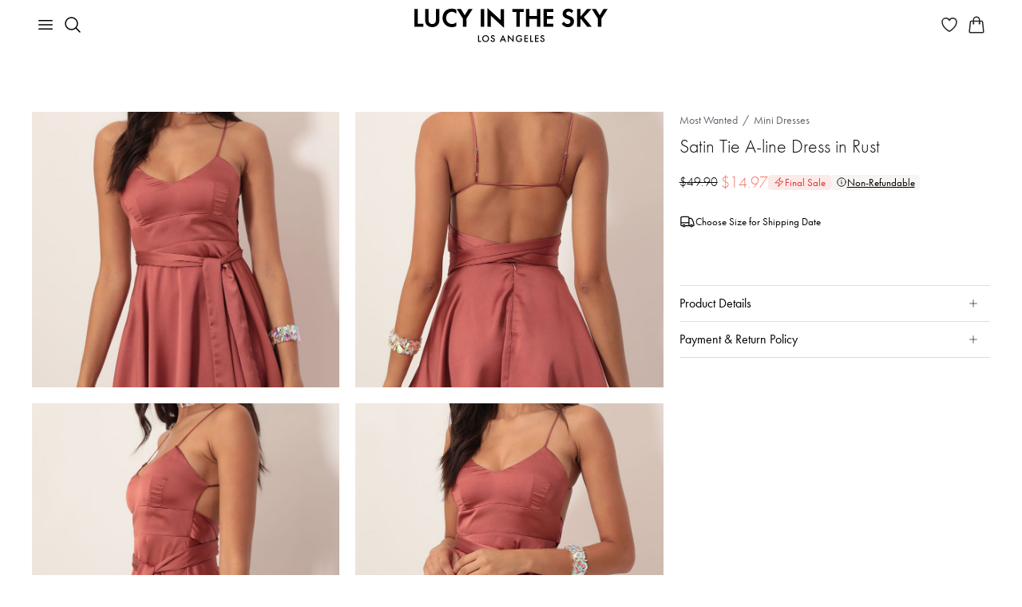

--- FILE ---
content_type: text/html; charset=utf-8
request_url: https://www.lucyinthesky.com/shop/quinn-satin-tie-a-line-dress-in-rust-50533?categoryId=91
body_size: 71446
content:
<!DOCTYPE html><html lang="en"><head><meta charSet="utf-8" data-next-head=""/><meta name="viewport" content="width=device-width" data-next-head=""/><link rel="shortcut icon" href="/favicon.ico" data-next-head=""/><link rel="apple-touch-icon" sizes="57x57" href="/apple-icon-57x57.png" data-next-head=""/><link rel="apple-touch-icon" sizes="60x60" href="/apple-icon-60x60.png" data-next-head=""/><link rel="apple-touch-icon" sizes="72x72" href="/apple-icon-72x72.png" data-next-head=""/><link rel="apple-touch-icon" sizes="76x76" href="/apple-icon-76x76.png" data-next-head=""/><link rel="apple-touch-icon" sizes="114x114" href="/apple-icon-114x114.png" data-next-head=""/><link rel="apple-touch-icon" sizes="120x120" href="/apple-icon-120x120.png" data-next-head=""/><link rel="apple-touch-icon" sizes="144x144" href="/apple-icon-144x144.png" data-next-head=""/><link rel="apple-touch-icon" sizes="152x152" href="/apple-icon-152x152.png" data-next-head=""/><link rel="apple-touch-icon" sizes="180x180" href="/apple-icon-180x180.png" data-next-head=""/><link rel="icon" type="image/png" sizes="192x192" href="/android-icon-192x192.png" data-next-head=""/><link rel="icon" type="image/png" sizes="32x32" href="/favicon-32x32.png" data-next-head=""/><link rel="icon" type="image/png" sizes="96x96" href="/favicon-96x96.png" data-next-head=""/><link rel="icon" type="image/png" sizes="16x16" href="/favicon-16x16.png" data-next-head=""/><link rel="manifest" href="/manifest.json" data-next-head=""/><meta name="msapplication-TileColor" content="#ffffff" data-next-head=""/><meta name="msapplication-TileImage" content="/ms-icon-144x144.png" data-next-head=""/><meta name="theme-color" content="#ffffff" data-next-head=""/><meta name="p:domain_verify" content="3a289976273b78d284cacfcf5bc0010b" data-next-head=""/><meta name="detectify-verification" content="0c12c9ab9b8925d5941fada0b836b8f5" data-next-head=""/><meta name="robots" content="max-image-preview:large, max-video-preview:-1" data-next-head=""/><title data-next-head="">Satin Tie A-line Dress in Rust | LUCY IN THE SKY</title><meta name="keywords" content=""/><meta name="description" content="Dance around without a worry in the world in this satin a-line dress! It&#x27;s versatile look makes this dress perfect for many occasions year-round, from a day of shopping to a semi-formal occasion. Made in our gorgeous satin rust fabric. Features a trendy neckline, waist tie for styling and a flowy skirt. Dress it down with your favorite sneakers or dress it up with cute heels and you&#x27;ll never miss a beat!. Made In Los Angeles. - Adjustable Straps. - 100% Polyester. - Waist Tie Included. - Hand Wash Cold. Length of Dress Measures 31in/78.7cm. All Measurements Are For A Size Small"/><link rel="canonical" href="https://www.lucyinthesky.com/shop/quinn-satin-tie-a-line-dress-in-rust-50533"/><link rel="preload" href="/_next/static/css/9e05405015f1ee7e.css" as="style"/><link rel="stylesheet" href="/_next/static/css/9e05405015f1ee7e.css" data-n-g=""/><noscript data-n-css=""></noscript><script defer="" nomodule="" src="/_next/static/chunks/polyfills-42372ed130431b0a.js"></script><script defer="" src="/_next/static/chunks/5096.23f5a37d6e4dfe0b.js"></script><script defer="" src="/_next/static/chunks/789.613769b950b180cd.js"></script><script defer="" src="/_next/static/chunks/1384.a6158ca0cb517a2a.js"></script><script defer="" src="/_next/static/chunks/633.dae18a57b043b5e7.js"></script><script defer="" src="/_next/static/chunks/7417.7c528065e7842435.js"></script><script defer="" src="/_next/static/chunks/6535.43d879bd93a7a2b8.js"></script><script defer="" src="/_next/static/chunks/9514.6dd0bf2c1bdfc9ca.js"></script><script defer="" src="/_next/static/chunks/25.6d54badd40c07b73.js"></script><script defer="" src="/_next/static/chunks/5639.ba855a122cd720ea.js"></script><script defer="" src="/_next/static/chunks/2980.38aa61e14ad54768.js"></script><script src="/_next/static/chunks/webpack-093983d8e24b40dd.js" defer=""></script><script src="/_next/static/chunks/framework-756dad2365d8d2f6.js" defer=""></script><script src="/_next/static/chunks/main-426c4bd018cecf25.js" defer=""></script><script src="/_next/static/chunks/pages/_app-f379219957ea8e9f.js" defer=""></script><script src="/_next/static/chunks/f1d4df1b-12bdec7a57c683be.js" defer=""></script><script src="/_next/static/chunks/8657-d3c448243ec486c6.js" defer=""></script><script src="/_next/static/chunks/8497-9fd09aa5897b7e3b.js" defer=""></script><script src="/_next/static/chunks/9629-8fef6e179e7074c0.js" defer=""></script><script src="/_next/static/chunks/4190-c124f10fe0b8ebb6.js" defer=""></script><script src="/_next/static/chunks/2994-a756ac04554868b9.js" defer=""></script><script src="/_next/static/chunks/pages/shop/%5Bslug%5D-76a87ef822238cb0.js" defer=""></script><script src="/_next/static/njG12X4PzhI7quwit3z-m/_buildManifest.js" defer=""></script><script src="/_next/static/njG12X4PzhI7quwit3z-m/_ssgManifest.js" defer=""></script><style id="styles-target">@keyframes fxbkuch{0%{transform:rotate(0deg)}100%{transform:rotate(360deg)}}.f1xgds72{animation:rotation 1s linear infinite;animation-name:fxbkuch;display:inline-block}.f3p7sz0{display:block;margin:0 auto}.f1tx3c68{z-index:2}.f1tx3c68[data-popper-placement="bottom-start"], .f1tx3c68[data-popper-placement="bottom-end"]{top:8px!important}.f1tx3c68[data-popper-placement="top-start"], .f1tx3c68[data-popper-placement="top-end"]{bottom:8px!important}.f1oqvkw{padding:0 6px}.fd2ynz8{padding:2px 8px}.fy1q82q{padding:4px 8px}.f3d52lc img{height:auto;max-width:100%}.f1gd75sv,.f1gd75sv:hover{text-decoration:underline}.f1xrk2yb{text-decoration:none}.f1xrk2yb:hover{text-decoration:underline}.f1483y8v,.f1483y8v:hover{text-decoration:none}.fscc0yh span{margin-right:7px}.f1pdnkrp{display:inline-block;margin-bottom:8px}.f1lmqx6h{display:flex;flex-wrap:wrap;margin-left:-12px;margin-right:-12px}.f1lmqx6h > *{max-width:100%;padding-left:12px;padding-right:12px;width:100%}.f18m2cag{height:100%;position:relative}.fd9r0mw{max-width:440px}.f92qhfk{width:357px}.f1ky0fwf{margin-bottom:8px;position:relative}.fjtkory{margin-bottom:14px}.fkeli26{margin-right:28px}.f1xgrx47{height:174px;width:174px}.f1393x2e{height:54px;padding:0 16px}.f1gszyx4{padding:10px 16px}.f1nzr65k{margin-top:16px}.fstp1ym{font-size:13px}.fjvntnq{margin:1px 0 24px}.ffvp12p{max-width:382px}.f1ijr1yc{margin-left:8px;width:95px}.f13p17dx{background-color:#F6F5F3 !important;font-size:12px !important}.f1kbnf9e{fill:#F6F5F3 !important}.f1d2h93a{width:fit-content}.f10pxcjt{align-items:start;display:inline-flex;width:fit-content}.f1eg0iih{align-items:start;background:#F6F5F3;border-radius:4px;display:flex;padding:1px 3px}.f1c3vqf{height:16px;margin-top:1px;width:16px}.fwxdgwl{align-items:start;display:flex;padding:0}.ft0180l{color:#DC362E;height:13px;margin-top:2.5px;width:13px}.fqtutw{color:#DC362E}.f6hy6ua{align-items:start;background:#FFFBF9;display:flex;padding:8px}.f17e4qvq{font-size:26px;font-weight:400}@media (max-width: 767px){.f17e4qvq{font-size:20px}}.f1s4rnln{font-size:20px;font-weight:400}@media (max-width: 767px){.f1s4rnln{font-size:18px}}.fz2mj4s{font-size:20px;font-weight:300}@media (max-width: 767px){.fz2mj4s{font-size:18px}}.fl5bloh{font-size:16px;font-weight:500}.f1uctixs{font-size:16px;font-weight:400}.f15vy56v{font-size:16px;font-weight:300}.f10rxemb{font-size:14px;font-weight:500}.fayb9wi{font-size:14px;font-weight:400}.f10dvgl{font-size:13px;font-weight:400}.f1079qoy{font-size:13px;font-weight:300}.f4byu90{font-size:12px;font-weight:400}.fu5kyyt{font-size:12px;font-weight:500}.fjykn6u{font-size:10px;font-weight:400}@keyframes fqaarlb{0%{opacity:0;transform:translateY(2px)}100%{opacity:1;transform:translateY(0)}}@keyframes f1ncbmv6{0%{opacity:0;transform:translateX(-2px)}100%{opacity:1;transform:translateX(0)}}@keyframes f1l1rjlu{0%{opacity:0;transform:translateY(-2px)}100%{opacity:1;transform:translateY(0)}}@keyframes f12qpy33{0%{opacity:0;transform:translateX(2px)}100%{opacity:1;transform:translateX(0)}}.f1a9rsaa{animation-duration:400ms;animation-fill-mode:forwards;animation-timing-function:cubic-bezier(0.16, 1, 0.3, 1);background-color:#DDDBDD;border-radius:4px;color:#000000;font-size:16px;font-weight:300;max-width:350px;padding:16px;will-change:transform, opacity}.f1a9rsaa[data-state="delayed-open"][data-side="top"]{animation-name:f1l1rjlu}.f1a9rsaa[data-state="delayed-open"][data-side="right"]{animation-name:f12qpy33}.f1a9rsaa[data-state="delayed-open"][data-side="bottom"]{animation-name:fqaarlb}.f1a9rsaa[data-state="delayed-open"][data-side="left"]{animation-name:f1ncbmv6}.f14mtnf9{fill:#DDDBDD}.f1hykqr2{cursor:pointer}.fjgm45r, .fjgm45r *:not(a){color:#ffffff !important}.fn3mvez{text-decoration:underline}.f1hzeoet{text-decoration:line-through}.f1ozhb91{white-space:pre-line}.fheif50{white-space:nowrap}.fc3qvhm{margin-bottom:10px}.ff3k5ad{margin-right:10px}.fpomfby{margin-left:10px}.f1gbvfvs{margin-bottom:12px}.f1p49zzi{margin-top:10px}.fzzj7d9{margin-top:20px}.fwo3pnh{margin-left:20px}.fawk2au{margin-right:20px}.f4nvz1l{margin-bottom:20px}.ffpn224{margin-top:30px}.f1d2zsj2{margin-top:32px}.f1wyq2mj{margin-top:40px}.f1gb38p6{margin-top:41px}.f5a360f{margin-bottom:40px}.f14z0jsa{margin-bottom:32px}.f1fbwgjc{margin-bottom:120px}.flv3lsv,.flv3lsv:hover{color:inherit}.f2noysy{font-weight:300}.f1wf24vo{font-weight:500}.f347vxz{font-weight:600}.f1rwc7t7{font-size:16px}.f4cg11h{font-size:18px}.f1rgqaj2{font-size:20px}.fs4t28x p, .fs4t28x b, .fs4t28x span, .fs4t28x div, .fs4t28x strong, .fs4t28x td, .fs4t28x th{font-family:futura-pt, sans-serif !important}.f5u4fpt{object-fit:cover}.f2d87zg{object-fit:contain}.f18a0vkk{transform:rotate(180deg)}.f5reddg{scrollbar-width:none}.f5reddg::-webkit-scrollbar{display:none}.fmtetat{cursor:not-allowed}.f1nua1ql{padding:40px}@media (min-width: 992px){.f1nua1ql{padding-left:385px}}.fbbii9o{background:none;border:none;padding:0}.f13lel68{-apple-pay-button-type:buy;-moz-appearance:none;-webkit-appearance:-apple-pay-button;display:block;height:40px}.foc8g0p{-apple-pay-button-style:black}.f140my5w{-apple-pay-button-style:white-outline}.fxswe5b{border-radius:100px}.f1cl1csi{background:#000000;border:1px solid transparent;color:#ffffff}.f1iwiqol{background:#FFFFFFA3;border:1px solid #ffffff;color:#000000}.fd5ypky{background:#888888;border:1px solid transparent;color:#ffffff}.f1mlv38g{font-size:13px;height:max-content;padding:1px 10px}.f1asd1b2{font-size:10px;height:max-content;padding:0 5px}.f13al4h3{height:8px;width:8px}.f18hw5wn{height:6px;width:6px}.f1vhj4f{font-size:12px}.fkppdbb{gap:24px}.f48ibfl{background:#EAEAEA;width:max-content}.f2antnr{text-decoration:none}.f15vqss8{background-color:#f97369;border:none;border-radius:4px;color:#ffffff;display:inline-block;font-weight:inherit;text-align:center}.f15vqss8[disabled]{opacity:0.65;pointer-events:none}.f15vqss8:hover{cursor:pointer}.f15vqss8:focus{outline:none}.f15vqss8:focus-visible{outline:solid}.f1sinr2v{border-radius:4px;border-style:solid;border-width:1px;display:inline-block;font-weight:inherit;text-align:center;transition:all .2s ease-in-out}.f1sinr2v[disabled]{background-color:rgba(0, 0, 0, 0.17);border-color:rgba(0, 0, 0, 0.17);color:#000000;opacity:1;pointer-events:none}.f1sinr2v:hover{cursor:pointer}.f1sinr2v:focus{outline:none}.f1sinr2v:focus-visible{outline:solid}.fkr87e8{background-color:#000000;border-color:#000000;color:#ffffff}@media (min-width: 1025px){.fkr87e8:hover{background-color:#f97369;border-color:#f97369}}.f1hr1190{background-color:transparent;border-color:#c1c1c1;color:#000000}.f2em6rf{background-color:#ffffff;border-radius:4px;border-style:solid;border-width:2px;color:#000000;display:inline-block;font-weight:inherit;text-align:center;transition:all .2s ease-in-out;transition-property:border-color, background-color, opacity}.f2em6rf[disabled]{background-color:#dddddd;opacity:0.65;pointer-events:none}.f2em6rf:hover{border-color:#000000;cursor:pointer}.f2em6rf:focus{outline:none}.f2em6rf:focus-visible{outline:solid}.f1ieyduo{border-color:#dddddd}.fpg115s{border-color:#000000}.f1l5f8bo{background:none;border:none;color:#000000;padding:0;text-decoration:underline;transition:all .2s ease-in-out}.f1l5f8bo[disabled]{opacity:0.65;pointer-events:none}.f1l5f8bo:hover{cursor:pointer}.f1l5f8bo:focus{outline:none}.f1l5f8bo:focus-visible{outline:solid}.f1wlf1fq{background:transparent;border:none;border-radius:4px;display:inline-block;font-weight:inherit;padding:0;text-align:center}.f1wlf1fq[disabled]{opacity:0.65;pointer-events:none}.f1wlf1fq:hover{cursor:pointer}.f1wlf1fq:focus{outline:none}.f1wlf1fq:focus-visible{outline:solid}.f1pl5ceg{background-color:#B3261E;border:none;border-radius:4px;color:#ffffff;display:inline-block;font-weight:inherit;padding:0;text-align:center}.f1pl5ceg[disabled]{opacity:0.65;pointer-events:none}.fy30b3t{background:transparent;border:none;border-radius:4px;display:inline-block;font-size:inherit;font-weight:inherit;padding:0;text-align:center}.fy30b3t[disabled]{opacity:0.65;pointer-events:none}.fy30b3t:hover{cursor:pointer}.fy30b3t:focus{outline:none}.fy30b3t:focus-visible{outline:solid}.f96or0t{width:100%}.f179daz5{font-size:20px;height:44px;line-height:1}@media (max-width: 991px){.f179daz5{font-size:16px;height:40px}}.f8dma7k{font-size:16px;height:32px;line-height:1}.f1ixnhx{font-size:16px;height:40px;line-height:1}.fl27e2f{font-size:20px;padding:10px}.f1kzjl2q{font-size:14px;padding:12px}.f1sam3vw{font-size:14px;padding:6px 12px}.fc4zu15{font-size:14px}.fnjia7i{line-height:1.2}.fbd2mey{font-size:60px;font-weight:500}@media (max-width: 991px){.fbd2mey{font-size:28px}}.f1oje9gz{font-size:30px;font-weight:500}@media (max-width: 991px){.f1oje9gz{font-size:24px}}.fr72zaq{font-size:26px;font-weight:500}@media (max-width: 991px){.fr72zaq{font-size:22px}}.f117calw{font-size:24px;font-weight:300}@media (max-width: 991px){.f117calw{font-size:20px}}.f1qkzy6n{font-size:18px;font-weight:500}.f10rdtgu{font-size:18px;font-weight:400}.f1broy1o{margin-bottom:40px;padding-bottom:12px}@media (max-width: 767px){.f1broy1o{margin-bottom:32px;padding-bottom:10px}}.fw5f4cj{color:#62636D;position:relative;text-decoration:none}.fw5f4cj:before{border:1px solid transparent;border-radius:2px;bottom:0;content:'';left:-3px;position:absolute;right:-3px;top:0}.fw5f4cj:hover{color:#000000;text-decoration:none}.fw5f4cj:focus{color:#000000}.fw5f4cj:focus:before{border:1px solid #000000;content:''}.fg2vypc:not(:last-child)::after{color:#62636D;content:"/";padding:0 6px}.f1245nhu{color:#62636D}.f1hmub29{color:#000000}.f1jsnhc9 span{color:#000000;position:relative}.f1jsnhc9 span:before{border:1px solid #000000;border-radius:2px;bottom:0;content:'';left:-3px;position:absolute;right:-3px;top:0}.f12tkt77{border:1px solid transparent;color:#62636d;display:flex;position:relative;text-decoration:none;width:max-content}.f12tkt77:hover{color:#000000;text-decoration:none}.f12tkt77:before{border:1px solid transparent;border-radius:2px;bottom:0;content:'';left:-3px;position:absolute;right:-3px;top:0}.f12tkt77:focus:before{border:1px solid #000000;content:''}.f331633{background-color:#ffffff;border-color:#000000;border-radius:50%;border-style:solid;border-width:1px;color:#000000;font-size:16px;height:32px;padding:0;transition-duration:200ms;transition-property:border-color, color, background-color, box-shadow;transition-timing-function:ease-in-out;width:32px}.f331633:focus{outline:none}.f331633:hover, .f331633:focus-visible, .f331633:active{background-color:#000000;color:#ffffff}.f331633:focus-visible{box-shadow:
        0 0 0 1px #ffffff,
        0 0 0 3px #000000
      }.fcp6f5p{background-color:#000000;color:#ffffff}.fv76z7c{background-color:#ffffff;border:1px solid #000000;border-radius:4px;color:#000000;font-weight:400;transition:all .25s}.fv76z7c:hover{background-color:#000000;color:#ffffff}.fv76z7c:focus{outline:none}.fv76z7c:focus-visible{background-color:#000000;box-shadow:0px 0px 0px 3px #222222, 0px 0px 0px 1px #ffffff;color:#ffffff;outline-color:#000000;outline-style:auto;outline-width:5px}.fv76z7c:active{background-color:inherit;box-shadow:none;color:inherit;outline:none}.fv76z7c:disabled{background-color:#E6E6E6;border-color:#E6E6E6;color:#999999}.fdqcsy7:disabled{background-color:#F6F5F3;border-color:#F6F5F3;color:#888888}.fv254zg{font-size:16px;line-height:1.5;padding:3px 12px}.f167q4aj{font-size:20px;line-height:1.5;padding:4px 24px}.f1ayu92x{font-size:20px;line-height:1.5;padding:6px 24px}.f19g06fp{display:flex;gap:8px;justify-content:center}.f1yhy031{background-color:#ffffff;border:1px solid #d3d3d3;border-radius:4px;color:#000000;font-weight:400;transition:all .25s}.f1yhy031:hover{background-color:#000000;border-color:#000000;color:#ffffff}.f1yhy031:focus{outline:none}.f1yhy031:focus-visible{background-color:#000000;box-shadow:0px 0px 0px 3px #222222, 0px 0px 0px 1px #ffffff;color:#ffffff;outline-color:#000000;outline-style:auto;outline-width:5px}.f1boecjt{font-size:16px;line-height:1.5;padding:3px 6px}.f3i8rrh{font-size:16px;line-height:1.5;padding:7px 6px}.fnwiwl7{display:flex;gap:6px}.f227v4l{background-color:#ffffff;border:1px solid #d3d3d3;border-radius:4px;color:#000000;position:relative;transition:all .25s}.f227v4l:focus{outline:none}.f227v4l:focus-visible{box-shadow:0px 0px 0px 3px #222222, 0px 0px 0px 1px #ffffff;outline-color:#000000;outline-style:auto;outline-width:5px}.f5xxey5::after{background-color:#000000;border-radius:50%;content:"";height:6px;position:absolute;right:-3px;top:-3px;width:6px}.f6i7qut{padding:3px}.f182m1wp{background:none;border:1px solid transparent;border-radius:4px;font-weight:400;text-align:left;transition:all .25s}.f182m1wp:hover{background-color:#f2f2f2}.f182m1wp:focus{outline:none}.f182m1wp:focus-visible{border-color:#000000;color:#000000}.f1odqh2e{transition:transform .25s}.fcz4vg9{transform:rotate(-180deg)}.fvunxpq{font-size:16px;line-height:1.5;padding:3px 5px 3px 7px}.f148v23y{font-size:16px;line-height:1.5;padding:7px 5px 7px 7px}.fpbej9e{background-color:#ffffff;border:1px solid #d3d3d3;border-radius:4px;padding-bottom:4px;padding-top:4px;width:255px}.fi8mre9{background:none;border:none;border-radius:4px;display:flex;font-size:16px;font-weight:400;gap:12px;justify-content:space-between;line-height:1.5;padding:8px 16px;text-align:left;width:100%}.fi8mre9:hover{background-color:#F6F5F3}.fi8mre9:focus{outline:none}.fi8mre9:focus-visible{box-shadow:0px 0px 0px 3px #222222, 0px 0px 0px 1px #ffffff;outline-color:#000000;outline-style:auto;outline-width:5px}.f16j9z5c{flex-shrink:0}.f1ghtjbu{background:none;border:none;border-radius:4px;color:#000000;display:flex;font-size:16px;font-weight:400;gap:12px;justify-content:space-between;line-height:1.5;padding:8px 0;text-align:left;width:100%}.f1ghtjbu:focus{outline:none}.f1ghtjbu:focus-visible{box-shadow:0px 0px 0px 3px #222222, 0px 0px 0px 1px #ffffff;outline-color:#000000;outline-style:auto;outline-width:5px}@keyframes f1gwuh0p{from{opacity:0}to{opacity:1}}.f175m3s9{-webkit-backdrop-filter:blur(12px);animation:f1gwuh0p 150ms cubic-bezier(0.16, 1, 0.3, 1);backdrop-filter:blur(12px);background:rgba(0, 0, 0, 0.06);inset:0;overflow-y:auto;position:fixed;z-index:7}.f1vfokfx{align-items:center;background-color:#ffffff;border-top-left-radius:4px;border-top-right-radius:4px;display:flex;justify-content:space-between;padding-bottom:16px;padding-left:24px;padding-right:24px;padding-top:24px;position:sticky;top:0;width:100%;z-index:1}@media (max-width: 767px){.f1vfokfx{border-top-left-radius:20px;border-top-right-radius:20px;padding-left:16px;padding-right:16px}}.fvyq3bd{padding-bottom:24px;padding-left:24px;padding-right:24px;padding-top:0;width:100%}@media (max-width: 767px){.fvyq3bd{padding-bottom:32px;padding-left:16px;padding-right:16px}}.fvrv0vs{font-size:30px;font-weight:500;line-height:1.2;margin-bottom:0}.f1i9z41c{font-size:16px;font-weight:400;margin-top:10px}.f15rztq4{max-width:466px}.f2c36e6{max-width:512px}.fgj65x5{max-width:724px}.feeshuc{max-width:936px}.f1lwthkd{align-items:center;display:flex;justify-content:center;margin-bottom:28px;margin-top:28px;min-height:100%}@media (max-width: 767px){.f1lwthkd{align-items:flex-end;margin-bottom:0}}.f1y578h9{background-color:#ffffff;border-bottom-left-radius:4px;border-bottom-right-radius:4px;border-top-left-radius:4px;border-top-right-radius:4px;box-shadow:0px 20px 25px -5px rgba(0, 0, 0, 0.10), 0px 10px 10px -5px rgba(0, 0, 0, 0.04);width:100%}@media (max-width: 767px){.f1y578h9{border-bottom-left-radius:0;border-bottom-right-radius:0;border-top-left-radius:20px;border-top-right-radius:20px;max-width:100%}}.fvcu8jf{background:transparent;border:none;outline:none;padding:0}.fb02h6j{background-color:#000000;border:1px solid #000000;border-radius:4px;color:#ffffff;font-weight:400;transition:all .25s}.fb02h6j:hover{background-color:#ffffff;color:#000000}.fb02h6j:focus{outline:none}.fb02h6j:focus-visible{box-shadow:0px 0px 0px 3px #222222, 0px 0px 0px 1px #ffffff;outline-color:#000000;outline-style:auto;outline-width:5px}.fb02h6j:active{background-color:#000000;box-shadow:none;color:#ffffff;outline:none}.fb02h6j:disabled{background-color:#E6E6E6;border-color:#E6E6E6;color:#999999}.fdqcsy7:disabled{background-color:#F6F5F3;border-color:#F6F5F3;color:#888888}.fv254zg{font-size:16px;line-height:1.5;padding:3px 12px}.f167q4aj{font-size:20px;line-height:1.5;padding:4px 24px}.f1ayu92x{font-size:20px;line-height:1.5;padding:6px 24px}.f1ozov1j{height:18px;width:18px}.fq62vyf{height:28px;width:28px}.f1d9be2u::after{border:1px solid #000000;border-radius:50%;content:""}.f1ddtm62::after{height:20px;left:-4px;position:absolute;top:-4px;width:20px}.fe7ofsq::after{height:30px;left:-4px;position:absolute;top:-4px;width:30px}.fpgjla2::after{height:44px;left:-4px;position:absolute;top:-4px;width:44px}.f1fdzly6{height:14px;width:14px}.f1fdzly6:hover::after{border:1px solid #000000;border-radius:50%;content:"";height:20px;left:-4px;position:absolute;top:-4px;width:20px}.f13e8ev2{height:24px;width:24px}.f13e8ev2:hover::after{border:1px solid #000000;border-radius:50%;content:"";height:30px;left:-4px;position:absolute;top:-4px;width:30px}.f1nebztq{height:38px;width:38px}.f1nebztq:hover::after{border:1px solid #000000;border-radius:50%;content:"";height:44px;left:-4px;position:absolute;top:-4px;width:44px}@keyframes f4nk1xo{100%{transform:translateX(100%)}}.f1htf7ce{background-color:#ffffff;border-radius:4px;height:100%;left:0;min-height:100vh;overflow-y:auto;position:fixed;top:0;width:100%;z-index:7}.f1evb38v{-webkit-backdrop-filter:blur(12px);animation:f1gwuh0p 150ms cubic-bezier(0.16, 1, 0.3, 1);backdrop-filter:blur(12px);background:rgba(0, 0, 0, 0.06);inset:0;position:fixed;z-index:7}.f1nkddtx{z-index:3}.flzmzcr{top:16px}.f9pvh4g{right:16px}.fnvc7ri{background:#ffffff;border:1px solid #000000;border-radius:4px;height:32px;outline:none;padding:0;width:32px}.f1z03619{align-items:center;background-color:#ffffff;border:1px solid #e9e9e9;border-radius:4px;bottom:16px;display:flex;height:40px;justify-content:center;padding:0;position:absolute;right:16px;width:40px;z-index:2}.f1z03619:hover{background-color:#d3d4d5;border-color:#e9e9e9}.f1z03619 img{height:28px;width:28px}@media (max-width: 767px){.f1z03619{background-color:transparent;border:none}.f1z03619:hover, .f1z03619:active, .f1z03619:focus{background-color:transparent !important;box-shadow:none !important}}.fuv8sp3 p{margin:0}@keyframes f1jkdpch{from{height:0;padding-bottom:0;padding-top:0}to{height:var(--radix-accordion-content-height);padding-bottom:10px;padding-top:10px}}@keyframes f126bne9{from{height:var(--radix-accordion-content-height);padding-bottom:10px;padding-top:10px}to{height:0;padding-bottom:0;padding-top:0}}.f1qzdd7f{display:flex;margin-bottom:0;padding-bottom:4px;padding-top:4px}.f4sh3i9{display:none;flex-shrink:0}.f1g8el9k{color:#000000;font-size:16px;overflow:hidden;padding-bottom:10px;padding-top:10px}.f1g8el9k[data-state="open"]{animation:f1jkdpch 300ms cubic-bezier(0.87, 0, 0.13, 1)}.f1g8el9k[data-state="closed"]{animation:f126bne9 300ms cubic-bezier(0.87, 0, 0.13, 1)}.f1g8el9k a{color:inherit}.f9qqjqd{padding-left:20px;padding-right:20px}.f1uylyv{-webkit-backdrop-filter:blur(12px);backdrop-filter:blur(12px);background:rgba(0, 0, 0, 0.06);cursor:pointer;height:100vh;left:0;position:fixed;top:0;width:100%;z-index:7}@keyframes f1viyxtx{0%{opacity:0}100%{opacity:1}}.fckktdk{animation-name:f1viyxtx;animation-timing-function:ease-in-out}@keyframes fx1c7hh{0%{opacity:1}100%{opacity:0}}.f4hyfgm{animation-name:fx1c7hh;animation-timing-function:ease-in-out}.fq4jfxd{-moz-user-select:none;-ms-user-select:none;-webkit-user-select:none;align-items:center;display:flex;margin-bottom:0;position:relative;user-select:none}.fq4jfxd input{height:0;opacity:0;position:absolute;width:0}.fq4jfxd input:checked ~ div{background-color:#000000}.fq4jfxd input:checked ~ div svg{display:block}.fq4jfxd input:indeterminate ~ div:before{background:#000000;border-radius:4px;content:"";height:3px;left:10%;position:absolute;top:50%;transform:translate(0, -50%);width:80%}.f1f1eby3{border-bottom:1px dashed #212529}.f10u4t5c{display:none;left:0;position:absolute;top:0}.fdft0qu{color:#D02C20}.f13slw17{opacity:0.3}.f19fq2s0{background-color:#ffffff;height:36px;right:2px;top:2px;width:36px}.f19fq2s0:focus{outline:none}.fe0zrba{background-color:#000000;border-radius:4px;color:#ffffff;font-size:12px;padding:6px 8px;right:0;top:-100%;z-index:2}.fe0zrba:after{border-left:4px solid transparent;border-right:4px solid transparent;border-top:6px solid #000000;content:"";left:50%;margin-left:-4px;position:absolute;top:100%}.fx6tcdc{border-color:#D02C20 !important}.f1tp5iln{padding-right:44px}.fc39scl{overflow:hidden;position:relative}.fjxpxet{position:absolute;right:16px;top:8px}.f1b55ytc{border-color:#eeeeee}.f8u6mq0{margin:auto;overflow:auto;text-align:center;width:50%}.f8u6mq0.lb-loading{background-image:url([data-uri]);background-position:center center;background-repeat:no-repeat}.f1c2oq4t{background-size:50px;max-width:100%;min-height:100px;min-width:100px;transform-origin:center center}.f1c2oq4t.lb-loading{opacity:0}.fjesx0z{position:absolute;right:10px;top:10px;z-index:10}.f1f7rozo{align-items:center;display:flex;left:40px;position:absolute;top:50%;z-index:10}.f14zg7cv{align-items:center;display:flex;position:absolute;right:40px;top:50%;z-index:10}@keyframes fblho05{0%{box-shadow:0px 0px 0px 1px rgba(0, 0, 0, 0)}100%{box-shadow:0px 0px 0px 7px rgba(0, 0, 0, 0)}50%{box-shadow:0px 0px 0px 7px rgba(0, 0, 0, 0.1)}}.fe3o9je + label:before{border-color:#D02C20 !important}.fe3o9je + label:after{background:#D02C20 !important}.fqw21xa{display:none}.fqw21xa:checked + label:before{animation:fblho05 0.2s linear forwards;border-color:#000000}.fqw21xa:checked + label:after{transform:scale(1)}.f5mu1q4{display:inline-block;margin-bottom:0;min-height:20px;padding:0 42px;position:relative;vertical-align:bottom}.f5mu1q4:before, .f5mu1q4:after{border-radius:50%;content:'';position:absolute;transition:all 0.3s ease;transition-property:transform, border-color}.f5mu1q4:before{border:2px solid rgba(0, 0, 0, 0.54);height:16px;left:0;top:2px;width:16px}.f5mu1q4:after{background:#000000;height:8px;left:4px;top:6px;transform:scale(0);width:8px}@media (max-width: 991px){.f5mu1q4{padding-left:32px;padding-right:32px}}.f1mgyl9u{position:relative}.f19rhxte{color:#888888;font-size:10px;left:16px;line-height:normal;position:absolute;top:6px}.f1l2ohc3{background-color:#ffffff;padding-bottom:16px;padding-top:32px;top:0;z-index:1}.f1ql0udu{font-size:26px;font-weight:500;line-height:1.2}.f12psoh8{overflow-x:auto}.f12psoh8::-webkit-scrollbar{height:3px}.f12psoh8::-webkit-scrollbar-track{background-color:#e9e9e9;border-radius:2px}.f12psoh8::-webkit-scrollbar-thumb{background-color:#000000;border-radius:2px}.f12psoh8 table{min-width:100%}.f12psoh8 thead,.f12psoh8 tr:not(:last-of-type){border-bottom:1px solid #e9e9e9}.f12psoh8 th{border:none;font-weight:500;padding:8px 0;white-space:nowrap}.f12psoh8 td{font-size:13px;padding:8px 0}@media (min-width: 768px){.f12psoh8 td{padding:16px 0}}.fg689f3{appearance:none;background-clip:padding-box;background-color:#ffffff;border:1px solid #dee2e6;border-radius:0.375rem;color:#212529;display:block;font-size:1rem;font-weight:400;line-height:1.5;min-height:calc(1.5em + 0.5rem + 2));outline:0;padding:0.375rem 0.75rem;transition:border-color 0.15s ease-in-out, box-shadow 0.15s ease-in-out;width:100%}.fg689f3:focus{border:1px solid rgba(0, 0, 0, 0.6);box-shadow:none}.f1u5w83k{background-image:url(data:image/svg+xml,%3Csvg%20xmlns%3D%22http%3A%2F%2Fwww.w3.org%2F2000%2Fsvg%22%20viewBox%3D%220%200%2012%2012%22%20width%3D%2212%22%20height%3D%2212%22%20fill%3D%22none%22%20stroke%3D%22%23dc3545%22%3E%3Ccircle%20cx%3D%226%22%20cy%3D%226%22%20r%3D%224.5%22%2F%3E%3Cpath%20stroke-linejoin%3D%22round%22%20d%3D%22M5.8%203.6h.4L6%206.5z%22%2F%3E%3Ccircle%20cx%3D%226%22%20cy%3D%228.2%22%20r%3D%22.6%22%20fill%3D%22%23dc3545%22%20stroke%3D%22none%22%2F%3E%3C%2Fsvg%3E);background-position:top calc(0.375em + 0.1875rem) right calc(0.375em + 0.1875rem);background-repeat:no-repeat;background-size:calc(0.75em + 0.375rem) calc(0.75em + 0.375rem);border-color:#D02C20;padding-right:calc(1.5em + 0.75rem)}.f1u5w83k:focus{border-color:#D02C20}.fm9dejb{-moz-user-select:none;-ms-user-select:none;-webkit-user-select:none;user-select:none}.fm9dejb input:checked + span{background-color:#000000}.fm9dejb input:checked + span::before{left:34px}.fm9dejb input:disabled + span{background-color:#d3d3d3}.fm9dejb input:disabled + span::before{background-color:rgba(255, 255,255, 0.62)}@media (min-width: 768px){.fm9dejb:hover input:not(:disabled) + span{background-color:#A6A6A6}}.f19f7leo{background-color:#e9e9e9;border-radius:14px;height:28px;transition:background-color 0.25s ease-in-out;width:56px}.f19f7leo::before{background-color:#ffffff;border-radius:8px;content:"";height:16px;left:6px;position:absolute;top:6px;transition:left 0.25s ease-in-out;width:16px}@keyframes fbvwsdb{100%{box-shadow:none}}.fvoi9yl{margin-left:auto;margin-right:auto;padding-left:12px;padding-right:12px;width:100%}.f1b4jyjt{flex:1 0}.f1i6kp06{background-color:transparent;border:1px solid #212529;border-radius:6px;padding:6px 8px}.f1i6kp06:not(:last-child){border-bottom-right-radius:0;border-top-right-radius:0}.f1i6kp06:not(:first-child){border-bottom-left-radius:0;border-top-left-radius:0;margin-left:-1px}.f1i6kp06[data-state='on']{background-color:#212529;color:#ffffff}@keyframes f1su1hdv{from{opacity:0;transform:translateY(2px)}to{opacity:1;transform:translateY(0)}}@keyframes fl5ecy6{from{opacity:0;transform:translateX(-2px)}to{opacity:1;transform:translateX(0)}}@keyframes f2isudq{from{opacity:0;transform:translateY(-2px)}to{opacity:1;transform:translateY(0)}}@keyframes f1wiwzfn{from{opacity:0;transform:translateX(2px)}to{opacity:1;transform:translateX(0)}}.f1eq7nrx{background-color:transparent;height:33px;transition:all .25s;width:33px}.f1eq7nrx:focus{outline:none}.f1eq7nrx > div{background-color:#ffffff}.f1eq7nrx:hover > div, .f1eq7nrx[data-state="open"] > div{background-color:#000000}.f19vvna8{border:1px solid #000000;border-radius:50%;height:3px;margin:0 2px;width:3px}.f1sna5bt{border:none}.f11k4ghz{border:1px solid #d3d3d3;border-radius:4px}.f17k3w9t{animation-duration:400ms;animation-timing-function:cubic-bezier(0.16, 1, 0.3, 1);background-color:#ffffff;border:none;border-radius:6px;box-shadow:0px 2px 2px rgba(0, 0, 0, 0.1);min-width:160px;padding:8px 0 8px;will-change:transform, opacity}.f17k3w9t[data-side="top"]{animation-name:f2isudq}.f17k3w9t[data-side="right"]{animation-name:f1wiwzfn}.f17k3w9t[data-side="bottom"]{animation-name:f1su1hdv}.f17k3w9t[data-side="left"]{animation-name:fl5ecy6}.f159w7yo{cursor:pointer;display:block;font-size:14px;font-weight:300;padding:4px 16px}.f159w7yo:active, .f159w7yo:hover{background-color:#dddddd;color:#000000}.f159w7yo:hover{outline:none}.fc66w4d{background-color:#ffffff;border:1px solid #e9e9e9;border-radius:50%;height:20px;right:-6px;top:-5px;width:20px}.f1h1pfxu{line-height:150%}.f5mbqxx{background-color:#ffffff;border-color:#d3d3d3;border-radius:4px;border-style:solid;border-width:1px;color:#000000;font-size:16px;padding:0;position:relative;transition-duration:200ms;transition-property:border-color, color, background-color, box-shadow;transition-timing-function:ease-in-out}.f5mbqxx:disabled{background-color:rgba(0, 0, 0, 0.17);border-color:#d3d3d3;color:#000000}.f5mbqxx:focus{outline:none}.f5mbqxx:focus-visible{box-shadow:
        0 0 0 1px #ffffff,
        0 0 0 3px #000000
      }@media (min-width: 991px){.f5mbqxx:not(:disabled):hover, .f5mbqxx:focus-visible, .f5mbqxx:not(:disabled):active{background-color:#000000;border-color:#000000;color:#ffffff}}.f1odpq4n{height:44px;width:44px}.fnwq8a5{height:44px;width:93px}.f10kb3er{background-color:#000000;border-color:#000000;color:#ffffff}.f13lg0t0{padding-left:40px;padding-right:40px}@media (max-width: 768px){.f13lg0t0{padding-left:12px;padding-right:12px}}@keyframes fhd01eb{0%{left:-150%}100%{left:0}80%{left:2%}}@keyframes f10k1flh{0%{left:-200%}100%{left:0}80%{left:2%}}@keyframes f1y7dyho{0%{left:0}10%{left:-2%}100%{left:200%}}.f1poe61g{animation:fhd01eb 1.5s, f1y7dyho 1.5s 58500ms;animation-timing-function:ease-in-out}@media (max-width: 767px){.f1poe61g{animation:f10k1flh 1s, f1y7dyho 3s 58500ms}}.fdmyy5q a,.fdmyy5q a:hover{color:#000000;text-decoration:underline}@media (max-width: 767px){.fdmyy5q{font-size:10px}}.f83zb96{background:#F6F5F3;height:0;overflow:hidden;transition:all .3s;visibility:hidden}@media (max-width: 767px){.f83zb96{height:0}}.fsep65e{margin-right:30px;padding-left:16px;padding-right:16px;z-index:1}@media (max-width: 767px){.fsep65e{margin-right:0}}.fsby7f0{margin-left:-12px;margin-right:-12px;margin-top:7px}@media (min-width: 768px){.fsby7f0{margin-left:0;margin-right:0}}.f16avk8e{padding:12px}@media (min-width: 768px){.f16avk8e{font-size:16px;padding:13px 0}}.f282ydp{margin-top:64px}.fcdpsbx{margin-bottom:24px}.f1tljnvl{border:1px solid #000000;border-radius:4px;padding:31px 31px 48px}@media (max-width: 991px){.f1tljnvl{border:none;padding:0}}.f8s99vq{color:#888888;font-size:16px;margin-bottom:0;margin-right:7px}@media (max-width: 991px){.f8s99vq{font-size:13px}}.f9o241r{border-radius:4px;padding:22px 16px}@media (max-width: 991px){.f9o241r{padding:25px 16px}}.fcndgf6{background-color:#ffffff}.f1pou792{background-color:#f2f2f2}.fxupnmz{gap:10px;margin-bottom:20px}@media (max-width: 991px){.fxupnmz{justify-content:space-between;margin-bottom:12px}}.fgqqngz{border-bottom:1px solid #e9e9e9;margin-right:20px;padding-bottom:80px}@media (max-width: 991px){.fgqqngz{border-bottom:none;margin-right:0;padding-bottom:48px}}.f1p7vfer{align-items:center;background-color:#ffffff;border-radius:50%;display:flex;height:24px;justify-content:center;width:24px}.f1c29u9h{right:0;top:0}.f4jssq9{bottom:0;right:0}.f8xi195{flex-grow:1}.f1vwz3ug{width:calc(50% - 40px)}@media (min-width: 1600px){.f1vwz3ug{width:calc(33.33% - 30px)}}@media (max-width: 1199px){.f1vwz3ug{width:100%}}.f1d63tv1{opacity:0.5}.fk9otl0{color:#f97369}@media (max-width: 991px){.fk9otl0{font-size:10px}}.f1ltmv4b{flex-basis:135px;flex-shrink:0;margin-right:16px}@media (max-width: 991px){.f1ltmv4b{flex-basis:80px;margin-right:10px}}.fkyjiuy{position:absolute;right:0;top:0}.f1l7ayuq{vertical-align:text-bottom}@media (max-width: 991px){.fh6w3dm{display:flex;flex-direction:column;flex-grow:1;justify-content:flex-end}}@media (max-width: 991px){.f1uibwgn{font-size:13px}}.f1iagwgf{margin-bottom:16px}@media (max-width: 991px){.f1iagwgf{margin-bottom:4px}}.fj32asp{flex-basis:135px;flex-shrink:0;height:220px;margin-right:16px}@media (max-width: 991px){.fj32asp{flex-basis:80px;height:130px;margin-right:10px}}.f17dk2p9{display:flex;flex-wrap:wrap;gap:40px}.f17dk2p9 .cart-product-enter{opacity:0}.f17dk2p9 .cart-product-enter-active{opacity:1;transition:opacity 500ms ease-in}.f17dk2p9 .cart-product-exit{opacity:1}.f17dk2p9 .cart-product-exit-active{opacity:0;transition:opacity 500ms ease-in}@media (max-width: 991px){.f17dk2p9{gap:20px}}.fin2ao{border-top:1px solid #c1c1c1}.fgq9uwy{background-color:rgba(0, 0, 0, 0.6);border-radius:4px;bottom:40px;gap:30px;padding:12px 10px;position:fixed;right:40px;width:604px;z-index:8}@media (max-width: 767px){.fgq9uwy{border-bottom-left-radius:0;border-bottom-right-radius:0;bottom:0;flex-direction:column;gap:20px;padding:20px 12px;right:0;width:100%}}.f1wgm8kn{border:none;flex-shrink:0;width:26%}@media (max-width: 767px){.f1wgm8kn{width:100%}}.f1swjrae{margin-bottom:43px}@media (max-width: 991px){.f1swjrae{flex-direction:column}}.f22vfj1{width:29%}@media (max-width: 991px){.f22vfj1{display:flex;justify-content:space-between;margin-bottom:28px;width:100%}}@media (max-width: 991px){.fjpu0ec{width:45%}}.fu3zqsx{width:50%}@media (max-width: 991px){.fu3zqsx{flex-direction:column;width:55%}}@media (max-width: 991px){.f1i8oml1{margin-bottom:16px}}.fsv1j6i{align-items:center;display:flex;flex-wrap:wrap;justify-content:center}.fsv1j6i > img, .fsv1j6i > svg{margin-right:12px}@media (max-width: 991px){.fsv1j6i{justify-content:space-between}.fsv1j6i img{margin-right:0}}.ffsj125{background-color:#f2f2f2;padding:44px 0 66px}@media (max-width: 991px){.ffsj125{padding:54px 0}}.f1h40xk3{background-color:#c1c1c1;height:1px;margin:14px 0}@media (max-width: 991px){.f1h40xk3{margin-bottom:10px}}.fgd67ly{align-items:center;display:flex;justify-content:space-between}@media (max-width: 991px){.fgd67ly{display:block}}.f1nywi07{height:43px;left:0;margin-left:auto;margin-right:auto;position:absolute;right:0;width:242px}@media (max-width: 349px){.f1nywi07{height:17px;width:96px}}@media (min-width: 350px) and (max-width: 767px){.f1nywi07{height:27px;width:142px}}.f10vxth1{padding:0 12px}.f19mzhcg{color:#000000;padding:4px 5px}.f1xpvfx{background:#ffffff;padding:0 40px}@media (max-width: 1199px){.f1xpvfx{padding:0}}.f14bbtid{background:#ffffff;width:24px}@media (max-width: 1199px){.f14bbtid{width:20px}}.flcdu85{gap:15px}@keyframes fbba4jb{from{height:0}to{height:100vh}}@keyframes f146ujhz{from{height:100vh}to{height:0}}.fgwf4r4{overflow:hidden;position:absolute;width:100%}.fgwf4r4[data-state='open']{animation:fbba4jb 300ms ease-out}.fgwf4r4[data-state='closed']{animation:f146ujhz 300ms ease-out}@media (max-width: 1199px){.f1ugrdit{display:flex;flex-direction:column;gap:8px}}.fzembl5{border-radius:100px;height:38px;object-fit:cover;width:38px}.f187xina{background:#ffffff;border:none;border-radius:50%;box-shadow:0 1px 3px 0 #0000004D, 0 4px 8px 3px #00000026;color:#000000;height:48px;outline:none;padding:0;width:48px;z-index:10}.f187xina:hover, .f187xina:active, .f187xina:focus{border:none;outline:none}.f1w7b4fe{height:100%;max-height:650px;max-width:300px;width:100%}@media (max-width: 991px){.f1w7b4fe{max-width:180px}}@media (min-width: 992px) and (max-width: 1199px){.f1w7b4fe{max-width:250px}}.f1wfkzuc{height:20px;margin-right:8px;width:20px}@media (max-width: 1199px){.f1wfkzuc{height:38px;margin-right:10px;width:38px}}.f1wk1gid{border:1px solid #000000;border-radius:100px}.f8ivx76{color:#000000;padding:10px 0}.f8ivx76 p{border-bottom:1px solid transparent}.f8ivx76:hover p{border-bottom:1px solid #000000}@media (max-width: 1199px){.f8ivx76{padding:10px 16px}}.f2j9axa{width:56%}@media (max-width: 1199px){.f2j9axa{padding:12px 40px 32px 16px;width:100%}}.fgp1jlm{display:grid;gap:24px;grid-template-columns:1fr 1fr;width:100%}@media (max-width: 1199px){.fgp1jlm{display:block}}.f1gg4sem{grid-column:2}.f13hshl5{border-bottom:1px solid #000000;margin-bottom:0;margin-top:12px}.f9ftges{aspect-ratio:1/1}@media (max-width: 1199px){.f9ftges{aspect-ratio:1/0.565}}.fuwr1t8{height:100%;padding-top:24px}.f1webibg{width:44%}.f6w00t0{max-width:100%}.f1w5tny4{background:#F4F4F4;padding:4px 0}@keyframes f1yjp7wo{from{left:100vw}to{left:0}}@keyframes f16glyrs{from{left:0}to{left:100vw}}.f1q28sac{left:0}.f1n6ly0f{right:0}.f1vpftw{top:0}.fkpofwg{bottom:0}.fjunyef{background:#ffffff;overflow:hidden;width:100vw;z-index:2}.fjunyef[data-state='open']{animation:f1yjp7wo 300ms ease-out}.fjunyef[data-state='closed']{animation:f16glyrs 300ms ease-out}.f13k9nft{max-width:100%;padding-bottom:34px}.f1mu0hi8{background:transparent;border:1px solid #000000;color:#000000;font-size:18px;padding:1px 8px;width:94px}.f1mu0hi8:hover{background:#000000;border:1px solid transparent;color:#ffffff}.f1mu0hi8:hover h3{color:#ffffff}.fi5dqnp{background:#ffffff;position:sticky;transition:top 0.3s;z-index:3}.f1e5wkoa{display:grid;gap:24px;grid-template-columns:1fr 1fr 1fr 1fr}@media (max-width: 767px){.f1e5wkoa{gap:8px}}.f1621vb8{z-index:2}.f1nz8m8d{color:#000000;right:10px;top:10px}@media (max-width: 767px){.f1nz8m8d{right:1px;top:0}}.f1uxmty2{font-size:16px;margin:4px 0 0}@media (max-width: 767px){.f1uxmty2{font-size:14px}}.f1movwbz{display:grid;gap:24px;grid-template-columns:1fr 1fr 1fr}@media (max-width: 767px){.f1movwbz{gap:8px}}@media (max-width: 767px){.f1k3r18z{margin:0 4px}}.fkgtluo .slick-list{padding:0 !important}.flit5f4{margin-bottom:48px}@media (max-width: 767px){.flit5f4{margin-bottom:16px}}.f14ipuhq{font-size:20px}@media (max-width: 767px){.f14ipuhq{font-size:16px}}.f1xmmb33{width:24px}@media (max-width: 767px){.f1xmmb33{width:20px}}.f14bu657{padding-left:40px;padding-right:40px}@media (max-width: 767px){.f14bu657{padding-left:15px;padding-right:15px}}.f1qiqrn1{margin-bottom:28px;margin-top:48px}@media (max-width: 767px){.f1qiqrn1{margin-top:14px}}@keyframes fq2ytgk{from{height:0}to{height:712px}}@keyframes fckf95w{from{height:712px}to{height:0}}.fo6q76j{background:#ffffff;height:712px;overflow:hidden;transition:top 0.3s;z-index:7}.fo6q76j[data-state='open']{animation:fq2ytgk 300ms ease-in}.fo6q76j[data-state='closed']{animation:fckf95w 300ms ease-out}.f1qx0mpe{padding:0 40px}.f1mo3bnd{gap:8px}.f1w13p9y{margin:auto;max-width:814px;width:100%}.f1qkb5yr{border:1px solid #000000;border-radius:4px;font-size:20px;height:40px;overflow:hidden;padding-left:42px;padding-right:34px;text-overflow:ellipsis;white-space:nowrap;width:100%}.f1qkb5yr::placeholder{color:#888888}.f1qkb5yr:hover, .f1qkb5yr:focus, .f1qkb5yr:active{outline:none}@media (max-width: 767px){.f1qkb5yr{height:36px}}.fdb3j8a{left:12px;position:absolute;top:8px}.fqyt6di{background:transparent;border:none;position:absolute;right:5px;top:3px}.fqyt6di:focus{outline:none}.fqyt6di:focus-visible{outline:solid}.fojij6o{gap:32px}.f17qeuwy{padding-top:31px}.fn9rij8{text-align:center}@media (max-width: 768px){.fn9rij8{margin-top:32px;text-align:left}}.f6kv1lm{margin-bottom:6px}@media (max-width: 768px){.f6kv1lm{margin-bottom:8px}}.fm4lrcx{background:#ffffff;height:100vh;overflow:hidden;transition:top 0.3s;width:100vw;z-index:7}.fm4lrcx[data-state='open']{animation:f1yjp7wo 300ms ease-in}.fm4lrcx[data-state='closed']{animation:f16glyrs 300ms ease-out}.f66wxdd{padding:0 16px}.f1w8chmg{color:#000000;margin-right:12px}.f1hedadm{color:#999999;text-decoration:line-through}.fq1achw{margin:auto;max-width:330px;width:100%}@media (max-width: 767px){.fq1achw{margin:16px 0 0;max-width:100%}}.fd3m1ef{width:330px}@media (max-width: 767px){.fd3m1ef{width:100%}}.f158e6uv{width:24px}.f8cyrpl{padding-right:14px;text-align:left}.fs89ngr{overflow:hidden;text-overflow:ellipsis;white-space:nowrap}.f1ggkwat{height:100%;min-height:436px;width:266px}@media (min-width: 768px) and (max-width: 991px){.f1ggkwat{min-height:190px;width:116px}}@media (min-width: 992px) and (max-width: 1199px){.f1ggkwat{min-height:272px;width:166px}}@media (min-width: 1200px) and (max-width: 1400px){.f1ggkwat{min-height:379px;width:230px}}@media (max-width: 767px){.f6mnzo7{margin-top:42px}}.fg9zt0w{max-width:1028px;width:100%}.f5si1b6{color:#373737;line-height:16.67px;max-width:403px}@media (max-width: 991px){.f5si1b6{max-width:100%;padding-right:60px}}.fsxqt25{margin-top:24px}@media (max-width: 991px){.fsxqt25{margin-top:16px}}.f1otqxop{margin-top:24px}.f424zne{flex-shrink:0;margin-left:30px;margin-right:30px}@media (max-width: 768px){.f424zne{margin-left:12px;margin-right:12px}}.f1ttjnh5{margin-top:30px}@media (max-width: 991px){.f1ttjnh5{margin-top:24px}}@keyframes fxpgd0x{from{height:0;padding-bottom:0;padding-top:0}to{height:var(--radix-accordion-content-height);padding-bottom:24px;padding-top:24px}}@keyframes f1mwangx{from{height:var(--radix-accordion-content-height);padding-bottom:24px;padding-top:24px}to{height:0;padding-bottom:0;padding-top:0}}.flx2cka{margin-top:1px;overflow:hidden}.flx2cka:first-child{margin-top:0}.fyzcx6n{display:flex;margin-bottom:0}.f1hrqizd{align-items:center;background-color:#f2f2f2;border-bottom:1px solid #c1c1c1;border-left:none;border-right:none;border-top:1px solid #c1c1c1;color:#000000;display:flex;flex:1;font-size:16px;font-weight:300;height:58px;justify-content:space-between;line-height:1.5;padding-left:16px;padding-right:16px}.f1hrqizd[data-state="open"] .arrowIcon{transform:rotate(90deg)}.f1hrqizd[data-state="open"] .hideTrigger,.f1hrqizd[data-state="closed"] .showTrigger{display:inline-block}.f1hrqizd[data-state="closed"] .arrowIcon{transform:rotate(-90deg)}.f1wt0yvj{display:none}.f1lytath{margin-left:8px;transition:all .25s ;width:8px}.f12x2g9m{background-color:#f2f2f2;border-bottom:1px solid #c1c1c1;overflow:hidden;padding-bottom:24px;padding-left:16px;padding-right:16px;padding-top:24px}.f12x2g9m[data-state="open"]{animation:fxpgd0x 300ms cubic-bezier(0.87, 0, 0.13, 1)}.f12x2g9m[data-state="closed"]{animation:f1mwangx 300ms cubic-bezier(0.87, 0, 0.13, 1)}.f14t7vo{background-color:#f2f2f2;border-bottom:1px solid #c1c1c1;padding-left:15px;padding-right:15px;width:100%}.fu90hgl{margin-left:-15px;margin-right:-15px}.fqevgfo{padding:0 20px 0 0}.fan4ht{color:#888888}.f1aj6l5m{align-items:center}@media (max-width: 768px){.f1aj6l5m{align-items:start;flex-direction:column-reverse}}.fl54zem{max-width:266px;width:100%}@media (max-width: 768px){.fl54zem{margin-bottom:20px;max-width:100%}}.fnawlk3{gap:20px}.f15he1ni{margin-top:48px}@media (max-width: 768px){.f15he1ni{margin-top:24px}}.f1eojdh4{max-width:440px}@media (max-width: 768px){.f1eojdh4{max-width:100%}}.f1fhunup{border:1px solid #f2f2f2;border-radius:50%;height:85px;width:85px}.flzmyw6{gap:16px}.fb42ty9{margin-top:32px}@media (max-width: 768px){.fb42ty9{flex-direction:column-reverse}}.fipzo68{width:50%}@media (max-width: 768px){.fipzo68{width:100%}}.f55j3y0{flex-grow:1;transition:all .3s}.f13t230y{background:#ffffff}.flro36y{padding:0 40px}@media (max-width: 1199px){.flro36y{padding:0 12px}}.fa6kwzu{height:62px}@media (max-width: 1199px){.fa6kwzu{height:56px}}.f1ugb739{height:58px}@keyframes fbkqp07{from{top:100vh}to{top:0}}@keyframes f16j4whj{from{top:0}to{top:100vh}}.f1a053ms{height:100vh;overflow:hidden;z-index:1}.f1a053ms[data-state='open']{animation:fbkqp07 300ms ease-out}.f1a053ms[data-state='closed']{animation:f16j4whj 300ms ease-out}.f1ei1xhn{text-align:center}@media (max-width: 767px){.f1ei1xhn{text-align:left}}.fuj6sby{position:relative}.fuj6sby:before{background-color:#0000000F;content:'';inset:0;pointer-events:none;position:absolute;z-index:1}@media (max-width: 768px){.f6qgmw{margin-top:24px}}.f16lpfqz{margin-bottom:24px;margin-top:40px}@media (max-width: 768px){.f16lpfqz{margin-bottom:16px;margin-top:28px}}.fje0gpo{height:305px;width:186px}@media (max-width: 767px){.fje0gpo{height:100%;width:100%}}@media (min-width: 768px) and (max-width: 991px){.fje0gpo{height:164px;width:100px}}@media (min-width: 992px) and (max-width: 1199px){.fje0gpo{height:213px;width:130px}}@media (min-width: 1200px) and (max-width: 1400px){.fje0gpo{height:262px;width:160px}}.fngy99h{display:grid;grid-auto-flow:row;grid-template-rows:1fr 0px;overflow:clip;transform:translate3d(0,0,0);z-index:5}.f1e3c0nt{background:#FFFFFFA3;background-blend-mode:luminosity;color:#000000}.f16g3xj9{aspect-ratio:16/9}@media (max-width: 767px){.f16g3xj9{aspect-ratio:1/1}}.fyzh0gq{background:transparent;border:none}.fyzh0gq:hover{background:transparent}@media (max-width: 767px){.fyzh0gq{right:0;top:4px}}@media (max-width: 767px){.fo4gicx{aspect-ratio:1/1}.fo4gicx video{object-fit:cover}}.f18azxjs{bottom:32px;height:118px;margin:32px auto 0;max-width:344px;position:sticky;text-align:center;width:100%;z-index:3}@media (max-width: 767px){.f18azxjs{bottom:16px;height:auto;left:0;margin:-104px auto 0;max-width:100%;padding:0 16px;right:0}}@media (max-width: 767px){.ffn8cu1{padding-bottom:12px}}.fiq6tzn .slick-list{overflow:clip}.fiq6tzn .slick-arrow{height:44px;position:absolute;top:calc(50% - 86px);width:44px;z-index:1}.fiq6tzn .slick-arrow::before,.fiq6tzn .slick-dots button::before{display:none}.fiq6tzn .slick-prev{left:40px}.fiq6tzn .slick-next{right:40px}.fiq6tzn .slick-dots{bottom:initial;top:10px}.fiq6tzn .slick-dots li{height:8px;margin:0 4px;width:8px}.fiq6tzn .slick-dots .slick-active button{background:#ffffff}.fiq6tzn .slick-dots button{border:1px solid #ffffff;border-radius:50px;height:8px;margin:0;padding:0;width:8px}@media (max-width: 767px){.fiq6tzn .slick-dots{bottom:-14px;pointer-events:none;top:initial}.fiq6tzn .slick-dots li{margin:0 2px}.fiq6tzn .slick-dots .slick-active button{background:#999999}.fiq6tzn .slick-dots button{border:1px solid #999999}}.f14ntxuu{bottom:32px;right:40px;z-index:4}@media (max-width: 767px){.f14ntxuu{bottom:12px;right:16px}}.f1h9jllb{background:#ffffff;border:none;border-radius:50%;box-shadow:0 1px 3px 0 #0000004D, 0 4px 8px 3px #00000026;color:#000000;height:48px;outline:none;padding:0;width:48px}.f1h9jllb:hover, .f1h9jllb:active, .f1h9jllb:focus{border:none;outline:none}.f1jvde69{background:#F6F5F3;justify-content:space-between;padding-bottom:32px;padding-top:32px}@media (max-width: 767px){.f1jvde69{flex-direction:column;padding-bottom:16px;padding-top:16px}}.fbkfa01{width:60%}@media (max-width: 767px){.fbkfa01{margin-bottom:8px;width:100%}}@media (max-width: 767px){.ft7uv6k{font-size:14px;font-weight:400}}.fsvgkp8{width:35%}@media (max-width: 767px){.fsvgkp8{width:100%}}.fnmcyb6{aspect-ratio:16/9}.f37gojq video{object-fit:cover}.fxztx3p{right:10px;top:10px}.fw2qm6z .slick-dots{bottom:10px}.fw2qm6z .slick-dots li{height:8px;margin:0 4px;width:8px}.fw2qm6z .slick-dots .slick-active button{background:#ffffff}.fw2qm6z .slick-dots button{border:1px solid #ffffff;border-radius:50px;height:8px;margin:0;padding:0;width:8px}.fw2qm6z .slick-dots button::before{display:none}.fh0h4yo{background:#F6F5F3;padding-bottom:16px;padding-top:16px}.f1fl26ym{font-size:20px;max-width:500px;width:100%}.fysp3ox{margin-left:auto;margin-right:auto;margin-top:5px;max-width:500px;width:100%}.fexm3x7{display:flex;justify-content:center;list-style-type:none;margin:0;padding:0}.f1y0qnd3{border-color:#000000 !important}.f1qb1j98{opacity:0.35;pointer-events:none}.f13yycp{border:2px solid #dddddd;border-radius:4px;font-size:14px;margin-left:4px;margin-right:4px;transition:all .25s}.f13yycp a, .f13yycp span{color:inherit;cursor:pointer;display:block;padding:6px 12px;text-decoration:none}.f13yycp:hover{border-color:#000000 !important}@media (min-width: 360px){.f13yycp{padding:3px}}@media (min-width: 410px){.f13yycp{padding:5px}}.f1soh5cn{margin-top:80px}@media (max-width: 767px){.f1soh5cn{margin-top:40px}}.f126ltlj{flex-grow:0;margin-bottom:80px;padding-left:25px;padding-right:25px}@media (max-width: 767px){.f126ltlj{margin-bottom:20px;padding-left:15px;padding-right:15px}}.faeax07{inset:0;object-fit:contain;position:absolute}.fg9hoav{top:0}.fg9hoav video{object-fit:cover}.f18ps5av{padding:0 15px}@media (max-width: 767px){.f18ps5av{padding:0}}.f1cn0je9{margin-top:-3px}.f1bj08oq{padding-bottom:10px;padding-top:10px}@media (max-width: 1199px){.f1i74zg6{position:static}}.f1mdqlpg{background-color:#ffffff;border:1px solid #d3d3d3;border-radius:4px;padding:16px}.fvmurld{background:none;border:none;border-radius:4px;display:flex;font-size:16px;font-weight:400;gap:8px;line-height:1.5;padding:0;padding-bottom:10px;padding-top:10px;text-align:left}.fvmurld:focus{outline:none}.fvmurld:focus-visible{box-shadow:0px 0px 0px 3px #222222, 0px 0px 0px 1px #ffffff;outline-color:#000000;outline-style:auto;outline-width:5px}.fbjvcfk{gap:0 32px}.f1krrunl{display:grid;grid-template-columns:auto auto auto auto}.fl4qmp5{margin-top:-0.5px}.fnhkkji{max-width:305px}.fov4mdc{overflow:auto;padding-top:2px}.fh8h99u{align-items:center;background:none;border:none;border-radius:4px;color:#000000;display:flex;font-size:18px;font-weight:450;justify-content:space-between;line-height:1.2;padding:0;padding-bottom:10px;padding-top:10px;text-align:left;width:100%}.fh8h99u:focus{outline:none}.fh8h99u:focus-visible{box-shadow:0px 0px 0px 3px #222222, 0px 0px 0px 1px #ffffff;outline-color:#000000;outline-style:auto;outline-width:5px}.f3kn1kj{margin-top:-1px}.f18xusaj{background-color:#ffffff;bottom:0;position:sticky}.f1pkvefe{width:100%!important}.f15hgbl1{padding-bottom:16px;padding-top:8px}.f2zkptl{margin-bottom:2px}.f1nr14if{font-size:18px}@media (max-width: 767px){.f1nr14if{font-size:14px}}.f6nsagi{line-height:1.35em}.f13lzoyh{min-height:600px}.fzagutp{background:#000000;position:relative;width:100%}.f3lm5y7{bottom:0;position:absolute;top:0;width:100%;z-index:1}.fx0is67 .slick-track{display:flex;gap:12px}.fx0is67 .slick-track:before, .fx0is67 .slick-track:after{display:none}.fx0is67 .slick-slide{align-items:center;display:flex;flex-grow:1;height:auto}.fx0is67 .slick-slide > div{display:flex;flex-grow:1;height:100%}.fhws7iw{min-height:250px}.f18554bn .slick-track{display:flex;gap:8px}.f18554bn .slick-track:before, .f18554bn .slick-track:after{display:none}.f18554bn .slick-slide{align-items:center;display:flex;flex-grow:1;height:auto}.f18554bn .slick-slide > div{display:flex;height:100%}.f13qf9jm{background:#000000}.fmj7kx9{display:grid;gap:12px;grid-template-columns:1fr 1fr}.f1rykhgq{display:grid;gap:8px;grid-template-columns:1fr 1fr}@media (max-width: 768px){.f1rykhgq{padding-right:12px}}.f836yky{align-items:center;background:#000000;display:flex}.fp44wl7{margin-top:24px}@media (max-width: 768px){.fp44wl7{margin-top:40px;padding-left:12px}}@media (max-width: 768px){.fgsje61{padding-right:12px}}.f1jx3e6l{font-size:26px;font-weight:500;margin:0}.f1lp0tk3{background:#FFFFFFCC;bottom:0;height:148px;left:0;margin:-148px auto 0;position:sticky;right:0}.f18p7rzp{font-size:26px;font-weight:500;text-align:center}.fmf0gip{margin-right:41px}.f1iosvqp{margin-bottom:33px}@media (max-width: 767px){.f1iosvqp{margin-bottom:28px}}.flhyjfu{padding:40px 0px 0}.f1xv01n4{margin-left:-20px}.f12mzipt .slick-track{display:flex;gap:20px}.f12mzipt .slick-slide{max-width:100%;padding:0}.f12mzipt .slick-prev, .f12mzipt .slick-next{height:auto;padding:12px 6px 12px 12px;width:auto}.f12mzipt .slick-prev{left:222px;top:-34px}.f12mzipt .slick-next{left:252px;top:-50px}@media (max-width: 768px){.f12mzipt .slick-slide{max-width:100%;padding:0}.f12mzipt .slick-prev{left:188px;right:30px}.f12mzipt .slick-next{left:216px;right:4px}}.fhuaeey{margin-bottom:22px}@media (max-width: 767px){.fhuaeey{margin-bottom:10px}}.fbol4rs{display:grid;gap:20px;grid-auto-rows:minmax(345px, auto);grid-template-columns:repeat(2, 1fr)}.f1kcfoj7{margin-right:20px;width:67%}@media (max-width: 1199px){.f1kcfoj7{width:60%}}@media (max-width: 767px){.f1kcfoj7{margin-bottom:20px;width:100%}}@media (max-width: 991px){.f1nu67to{padding-left:12px;padding-right:12px}}.f1abuh7x{padding-left:40px;padding-right:40px;padding-top:20px}@media (max-width: 991px){.f1abuh7x{padding-left:12px;padding-right:0;padding-top:0}}@media (max-width: 767px){.f1abuh7x{flex-direction:column;padding-left:0;padding-right:0;padding-top:0}}.f141vg9d{margin:8px}.fv2vq3d .slick-prev, .fv2vq3d .slick-next{flex-shrink:0;height:17px;position:static;width:17px}.fv2vq3d .slick-prev{transform:none}.fv2vq3d .slick-prev::before,.fv2vq3d .slick-next::before{content:'';font-size:20px;line-height:1.3}.feit41p{align-items:center;border:1px solid #dddddd;border-radius:4px;height:44px}@media (max-width: 767px){.feit41p{height:40px}}.f1mqko8l{gap:4px}.fi46jmw{gap:18px}.f10terwf{aspect-ratio:1/1.638}.f18jvs12 .slick-dots{bottom:15px;right:12px;width:auto;z-index:2}.f18jvs12 .slick-dots li{height:6px;margin:0 0 0 6px;width:6px}.f18jvs12 .slick-dots li button{background-color:#ffffff;border:1px solid #8D8D93;border-radius:50px;height:6px;margin:0;opacity:0.2;padding:0;width:6px}.f18jvs12 .slick-dots li button::before{display:none}.f18jvs12 .slick-dots li.slick-active button{opacity:1}@media (max-width: 768px){.f11djdsv{align-items:center;bottom:16px;display:flex;justify-content:center;margin:0 auto;position:sticky;width:96%;z-index:3}}.f1451ayg{display:grid;gap:24px 20px;grid-auto-rows:minmax(221px, auto);grid-template-columns:repeat(6, 1fr)}@media (max-width: 767px){.f1451ayg{gap:20px;grid-template-columns:repeat(2, 1fr)}}.f1yrns96{margin-top:80px}@media (max-width: 767px){.f1yrns96{justify-content:space-between}}.f8jndik{opacity:0.4}.fbprb0e{margin-bottom:40px}@media (max-width: 767px){.fbprb0e{margin-bottom:32px}}.f46e9r4{border:1px solid #e9e9e9;color:#c1c1c1;font-size:13px;height:44px;min-width:44px}.f46e9r4:disabled{background:transparent;opacity:1}@media (min-width: 768px) and (max-width: 991px){.f46e9r4{height:36px;min-width:36px}}.fum2ox1{background:rgba(0, 0, 0, 0.8);display:flex;flex-direction:column;height:100%;justify-content:center;left:0;position:fixed;top:0;width:100%;z-index:1000}.fum2ox1 .lb-open-lightbox{overflow:hidden}.f1nzh5fe{left:20px;position:absolute;top:22px;z-index:1}.f1q3x0v7{position:absolute;right:36px;top:36px;z-index:1}.f1ux21cz{margin:auto;width:410px !important}@media (max-height: 760px){.f1ux21cz{width:250px !important}}@media (min-height: 671px) and (max-height: 740px){.f1ux21cz{width:290px !important}}@media (min-height: 741px) and (max-height: 810px){.f1ux21cz{width:330px !important}}@media (min-height: 811px) and (max-height: 922px){.f1ux21cz{width:370px !important}}.f1ki98gx video{border-radius:8px}.f1t5ier3{align-items:end;display:flex;height:100%;padding-bottom:140px}.f1t5ier3 .slick-track{align-items:end;display:flex}.f1t5ier3 .slick-arrow{background:#ffffff;border:1px solid #000000;height:44px;width:44px;z-index:1}.f1t5ier3 .slick-arrow:before{display:none}.f1t5ier3 .slick-prev{left:20px}.f1t5ier3 .slick-next{right:20px}.f1t5ier3 .slick-dots{bottom:34px}.f1t5ier3 .slick-dots li{height:80px;margin:0;width:72px}.f1t5ier3 .slick-dots li img{border-radius:4px;height:68px;margin-top:6px;object-fit:cover;width:48px}.f1t5ier3 .slick-dots .slick-active img{border:2px solid #ffffff;width:52px}@media (max-height: 860px){.f1t5ier3{padding-bottom:95px}.f1t5ier3 .slick-dots{bottom:10px}}.fkruc9x{min-height:729.8px}@media (max-height: 760px){.fkruc9x{min-height:445px}}@media (min-height: 671px) and (max-height: 740px){.fkruc9x{min-height:516.2px}}@media (min-height: 741px) and (max-height: 810px){.fkruc9x{min-height:587.4px}}@media (min-height: 811px) and (max-height: 922px){.fkruc9x{min-height:658.6px}}.f1hsrc41 table{border:1px solid #dddddd;font-size:11px;text-align:center;width:100%}.f1hsrc41 table th{border-bottom:2px solid #dddddd}.f1hsrc41 table td, th{border:1px solid #dddddd;padding:0.3rem}.f1hsrc41 table tbody tr:nth-of-type(odd){background-color:rgba(0, 0, 0, 0.05)}.f1hsrc41 a{color:inherit;text-decoration:underline}.fwqndxo{overflow:auto}.f1j8ynvf{min-height:400px}.f1xgv1on{max-height:400px;min-height:300px}.fnkotoi{display:grid;gap:40px 14px;grid-template-columns:1fr 1fr 1fr 1fr;min-height:400px}.f136aixp:not(:last-child):after{background-color:#f2f2f2;content:'';display:block;height:1px;margin-bottom:20px;margin-top:20px;width:100%}.f1xbh0rp{align-items:center;color:#000000;column-gap:8px;display:flex;font-size:18px;font-weight:500;line-height:1.2;text-decoration:none}.fcmmx31{transform:rotate(0.5turn)}.frx5jf3{color:#888888;margin-right:4px}.fcis87f{height:auto;width:64px}@media (min-width: 768px){.fcis87f{width:130px}}.f1e8k02j{max-width:298px}.f1p98yn0{right:-2px;top:50%;transform:translateY(-50%)}.fdn7hqe{border-bottom:1px solid #e9e9e9;margin-bottom:10px;padding-bottom:20px}.f1e50dlg{border-bottom:1px dashed #dddddd}.f10kuszg{background-color:#dddddd;border-radius:4px;font-size:12px;margin-left:8px;padding:4px 6px}.f18i1zo{right:-2px;top:-3px}.fptv1bz{border-radius:4px;padding:28px 16px 20px}@media (max-width: 991px){.fptv1bz{padding:25px 16px}}.f10r4axz{background-color:#f2f2f2;border-radius:4px;padding:17px 12px}.f92fz5w{width:115px}.f10vj111{border-bottom:1px solid #f2f2f2;padding-bottom:20px}.f10vj111:last-child{border-bottom:none}.fk0idyy{border:1px solid #e9e9e9;border-radius:4px;gap:20px;padding:8px 12px}.frico1k{border:1px solid #e9e9e9;border-radius:4px;padding:16px 12px}.fa1opej{margin-top:32px}@media (max-width: 991px){.fa1opej{margin-top:24px}}.fpx2xfg{margin:5px 0 0}.f7x6pmq{margin-left:40px;margin-top:24px}@media (max-width: 991px){.f7x6pmq{margin-left:15px;margin-top:0}}.f11lbao2{width:100%}@media (min-width: 768px){.f11lbao2{width:325px}}.f1yex2mg{margin-top:24px}@media (min-width: 768px){.f1yex2mg{margin-top:40px}}.fuz7o6m{color:#000000;padding:10px 0}@media (min-width: 768px){.fuz7o6m{box-shadow:0px 1px 2px rgba(0, 0, 0, 0.03)}}.fowf2bv{border-bottom:1px solid #e9e9e9;margin-bottom:16px;padding-bottom:28px}@media (min-width: 768px){.fowf2bv{margin-bottom:20px}}.f18y2bgx{padding-left:44px}.f18y2bgx label{left:0;position:absolute;top:50%;transform:translateY(-50%)}.f18y2bgx:not(:last-of-type){margin-bottom:16px}@media (min-width: 768px){.f18y2bgx{padding-left:54px}.f18y2bgx:not(:last-of-type){border-bottom:1px solid #e9e9e9;margin-bottom:20px;padding-bottom:20px}.f18y2bgx:not(:last-of-type) label{top:calc(50% - 10px)}}.f1iplvvc:not(:last-of-type){margin-bottom:16px}@media (min-width: 768px){.f1iplvvc{border-bottom:1px solid #e9e9e9;padding-bottom:20px}.f1iplvvc:not(:last-of-type){margin-bottom:20px}}.fvf2xcv{padding-left:76px;z-index:1}@media (min-width: 768px){.fvf2xcv{margin-left:20px;max-width:298px;padding-left:0;width:100%}}.fgkhd4a{margin-left:10px;order:2}@media (min-width: 768px){.fgkhd4a{margin-bottom:20px;margin-left:0;width:100%}}@media (max-width: 767px){.f1l72dss{margin-bottom:-40px}}.fghxpr3,.fghxpr3 input{border-color:#e9e9e9}.fghxpr3 input:active, input:focus{border-color:#000000}.fghxpr3 [class^="input_suffix"]{right:6px;top:6px}.f5c36v0{border-color:#e9e9e9;font-size:14px;padding:6px 14px}.f5c36v0:focus{border-color:#000000;box-shadow:none;color:#000000;outline:none}.f121q6i7{margin-right:16px}@media (min-width: 768px){.f121q6i7{margin-right:20px}}.f6u84xi{display:inline-flex;font-size:14px;line-height:1.5}.f1j4s4gm{grid-area:back}.f1hyq7su{font-size:26px;font-weight:500;grid-area:title;line-height:1.2;margin-bottom:0;overflow:hidden;text-overflow:ellipsis;white-space:nowrap}@media (max-width: 767px){.f1hyq7su{font-size:22px}}.f1vtnpyj{grid-area:button}.flpl19q{align-items:end;column-gap:42px;display:flex;flex-wrap:wrap;row-gap:10px}@media (max-width: 767px){.flpl19q{display:grid;gap:10px;grid-template-columns:1fr 1fr}}.f1lc3n0d{align-items:center;color:#000000;column-gap:8px;display:flex}.f5o900e{width:max-content}.f5o900e:hover{color:#000000;text-decoration:none}.fdk2pyy{margin-left:auto}@media (max-width: 767px){.fdk2pyy{justify-self:start;margin-left:0}}.fwkt1je{display:flex;gap:16px}@media (max-width: 767px){.fwkt1je{flex-direction:column-reverse}}.f1nr6egf{width:50%}@media (max-width: 767px){.f1nr6egf{width:100%}}.f1ijqqmy:not(:last-child){border-bottom:1px solid #e9e9e9;margin-bottom:20px;padding-bottom:20px}.f1an4eb0:not(:last-child){margin-bottom:10px}@media (min-width: 768px){.f1an4eb0:not(:last-child){margin-bottom:16px}}@media (min-width: 768px){.fpvoo5y{width:50%}}.f1i4vqy0{width:50%}@media (min-width: 768px){.f1i4vqy0{width:25%}}.f1rpl63n{display:grid;gap:10px;grid-template-columns:160px 1fr;margin-top:24px}@media (min-width: 768px){.f1rpl63n{grid-template-columns:1fr 76px;margin-top:0;text-align:right}}.f1yc3sbz{margin-bottom:16px}@media (min-width: 768px){.f1yc3sbz{margin-bottom:20px}}.fobtiai{width:64px}@media (min-width: 768px){.fobtiai{width:130px}}.fki6ylj{display:flex;gap:12px}@media (min-width: 768px){.fki6ylj{gap:20px}}.f160vz0{padding-bottom:10px}@media (max-width: 767px){.f160vz0{padding-top:20px}}.f1ov1t11{display:flex;gap:8px}.f99c6he{column-gap:16px;display:grid;grid-template-columns:1fr 1fr}.f1p16p7x{background-color:#f2f2f2;border-radius:4px;padding:16px}.f19kpcb0{margin-top:20px}@media (min-width: 768px){.f19kpcb0{margin-top:40px}}@media (min-width: 768px){.f14eeywq{border:1px solid #c1c1c1;border-radius:4px;margin-left:auto;margin-right:auto;max-width:550px;padding:32px 80px 48px;text-align:center}}.f5ro0ql{border-bottom:1px solid #F4F4F4;padding-bottom:12px}.fuieog8{background-color:#f2f2f2;flex-grow:1;flex-shrink:0;margin-right:-40px;width:485px}@media (max-width: 991px){.fuieog8{margin-left:-12px;margin-right:-12px;margin-top:0;width:inherit}}.fnaxtp2{overflow-y:auto;padding:24px 40px;position:sticky;top:63px}@media (max-width: 991px){.fnaxtp2{padding:32px 12px 40px}}.fs9ig71{margin-bottom:20px}@media (max-width: 991px){.fs9ig71{margin-bottom:12px}}.fbz5q0o{margin-bottom:16px}@media (max-width: 991px){.fbz5q0o{margin-bottom:12px}}.f1i8wm7v{align-items:center;background-color:#ffffff;border-top:1px solid #EAEAEA;bottom:0;display:none;left:0;padding:10px 12px;position:fixed;right:0;z-index:3}@media (max-width: 991px){.f1i8wm7v{display:flex}}@media (max-width: 991px){.f1homnxr{flex-direction:column}}.f178w5qc{border:1px solid #000000;border-radius:4px;padding:16px 12px}.f1pzs8k0{border:1px solid #d3d3d3;border-radius:4px;margin:auto;width:472px}@media (max-width: 768px){.f1pzs8k0{width:100%}}.f181ytkf{height:100vh}.f1h6dsql{margin-bottom:32px;margin-top:16px}@media (max-width: 767px){.f1h6dsql{margin:12px 0}}@media (max-width: 767px){.f1waeewf{padding:0 16px}}.f13g8tnw{background:#f2f2f2;height:78px;padding:24px 24px 0;width:100%}.f1byjfz1{height:46px;width:245px}@media (max-width: 767px){.f1byjfz1{height:42px;width:221px}}.f1g53wi5{margin:40px auto 0;max-width:900px}@media (max-width: 991px){.f1g53wi5{margin-top:20px;max-width:100%;padding:0 12px}}.f1grsx3r{gap:20px}@media (max-width: 768px){.f1grsx3r{gap:10px}}.f1i9f1xs{gap:16px}@media (max-width: 768px){.f1i9f1xs{gap:12px}}.f1giq2gr{gap:8px}@media (max-width: 768px){.f1giq2gr{justify-content:space-between}}.f17hxrk4{padding:13px}.fsposnl{font-weight:300}@media (max-width: 768px){.fsposnl{font-weight:600}}.f5qhecn label{padding-right:0 !important;width:100%}.ftphuop{justify-content:space-between}@media (max-width: 768px){.ftphuop{flex-direction:column-reverse}}.f1m8x8zu{border-color:#000000;height:42px}.f1m8x8zu.is-invalid{background-image:none}.f1lw09go{margin-bottom:6px}.f1lw09go p{line-height:1.2em}.f140u4sz{flex-shrink:0;height:93px;margin-right:8px;width:47px}.f140u4sz img{object-fit:cover}.f1muq6yb{gap:2px}.f17mxm1j{margin-top:8px}.fggv15g{margin-bottom:6px;margin-top:8px}.fg0gycp{margin-bottom:10px}@media (min-width: 768px){.fg0gycp{margin-bottom:20px}}.fxgw566{margin-bottom:17px;margin-top:20px}@media (min-width: 768px){.fxgw566{margin-bottom:36px;margin-top:72px}}.fv54ef1{margin-left:auto;margin-right:auto;max-width:445px;padding-left:12px;padding-right:12px}@media (max-width: 767px){.f1v6ovf4{font-size:13px}}.fu0rcxg{bottom:0;left:0;position:absolute;right:0;top:0;z-index:2}.f32wzxs{overflow:hidden;padding-bottom:57%;position:relative}.fwjnhzw{bottom:0;left:0;object-fit:contain;position:absolute;right:0;top:0}.f11n1iz5{color:#000000;font-size:24px;margin-left:auto;margin-right:auto;width:110px}.f1aqonak{margin-bottom:70px}.fz5jfu4{margin-top:12px}.fzzaj6c{display:grid;grid-auto-rows:auto;grid-gap:30px;grid-template-columns:repeat(6, 1fr)}.fzzaj6c > figure{cursor:pointer;margin:0}.fzzaj6c > figure:nth-child(7n + 1){grid-column-end:span 2;grid-row-end:span 2}@media (max-width: 767px){.fzzaj6c{grid-gap:12px;grid-template-columns:repeat(4, 1fr)}}.f1ic5qa0{height:100%;object-fit:cover;width:100%}.fau61wv{height:auto}@media (max-width: 576px){.fxa3n21{padding-left:6px;padding-right:6px}}.f8jlw07 img{max-width:100%}.f8jlw07 a{color:#000000;text-decoration:underline}.f11iggth{margin:40px auto 0;max-width:900px}@media (max-width: 768px){.f11iggth{margin-top:20px;max-width:100%;padding:0 12px}}.f1ucodr8{margin-bottom:96px}.fcvpxt0{display:grid;grid-column-gap:30px;grid-row-gap:48px;grid-template-columns:repeat(2, 1fr)}@media (min-width: 992px){.fcvpxt0{grid-column-gap:20px;grid-template-columns:repeat(4, 1fr)}}@media (max-width: 991px){.f9mwie1{grid-column:1 / -1;margin-bottom:-24px}}.fy46xvi{margin-top:12px}@media (max-width: 991px){.fy46xvi{margin-top:10px}}.f1f3a070 .wish-product-size-select__indicator-separator{display:none}.f1f3a070 .wish-product-size-select__control{border-color:#c1c1c1;box-shadow:none;min-height:40px}.f1f3a070 .wish-product-size-select__control:hover{border-color:#c1c1c1}.f1f3a070 .wish-product-size-select__indicator,.f1f3a070 .wish-product-size-select__placeholder{color:#000000}.f1f3a070 .wish-product-size-select__indicator:hover{color:inherit}.f1f3a070 .wish-product-size-select__value-container{font-size:16px}.f1f3a070 .wish-product-size-select__option:active{background-color:inherit;color:inherit}.f1f3a070 .wish-product-size-select__option--is-disabled{color:#A6A6A6}.f1f3a070 .wish-product-size-select__option--is-focused{background-color:#d3d3d3;color:#ffffff}.f1f3a070 .wish-product-size-select__option--is-selected{background-color:transparent;color:inherit}.f1avahmh{font-size:16px;height:40px}.fzsbt1v{background-color:#f2f2f2;text-align:center}@media (max-width: 992px){.fzsbt1v{padding:24px 20px;text-align:left}}.fhu85hb{line-height:23px;margin:0 auto 10px;max-width:195px}@media (max-width: 992px){.fhu85hb{margin:0 0 10px;max-width:215px}}.fc602pe{line-height:20px;margin:0 auto;max-width:205px}@media (max-width: 992px){.fc602pe{margin:0;max-width:none}}.f1tsy6lh{padding-left:24px;padding-right:24px}.fxtb1l2{margin-right:13px}.f1dr6d72{border:1px solid #e9e9e9;border-radius:4px;height:40px;margin-right:10px;width:40px}.f13d2fl2{font-family:Ainsley Blossom;font-style:normal;font-weight:normal}.fbk5fpe{font-family:Stylish Marker;font-style:normal;font-weight:normal}.fc5qa1t{font-family:The Marten Mansion;font-style:normal;font-weight:normal}.fsr5x72{font-family:The Marten Mansion Script;font-style:normal;font-weight:normal}.fqzemo0{font-family:Arial Narrow;font-style:normal;font-weight:normal}.f8yzesb{padding-left:40px;padding-right:40px}@media (max-width: 767px){.f8yzesb{padding-left:20px;padding-right:20px}}.f1cvu6xe{margin-bottom:100px}@media (max-width: 767px){.f1cvu6xe{margin-bottom:0}}.f1ejgsal{height:1086px}@media (max-width: 1199px){.f1ejgsal{height:700px}}@media (max-width: 767px){.f1ejgsal{height:658px}}.f15jf5e{display:none;font-size:16px;font-weight:300;margin-bottom:35px;margin-top:35px;text-align:center}@media (max-width: 767px){.f15jf5e{display:block}}.f1cuh2re{height:1086px}@media (max-width: 1199px){.f1cuh2re{height:486px}}@media (max-width: 767px){.f1cuh2re{height:212px}}.f10x5myw{height:1626px;margin-bottom:30px}@media (max-width: 1199px){.f10x5myw{height:660px}}.fquqnoc{height:1400px;margin-left:auto;margin-right:auto;width:90%}@media (max-width: 2000px){.fquqnoc{height:1265px}}@media (max-width: 1800px){.fquqnoc{height:1120px}}@media (max-width: 1600px){.fquqnoc{height:1020px}}@media (max-width: 1399px){.fquqnoc{height:835px}}@media (max-width: 1199px){.fquqnoc{height:710px}}@media (max-width: 1024px){.fquqnoc{height:620px}}@media (max-width: 900px){.fquqnoc{height:540px}}@media (max-width: 767px){.fquqnoc{height:754px;width:100%}}@media (max-width: 600px){.fquqnoc{height:625px}}@media (max-width: 500px){.fquqnoc{height:480px}}.fdwjyn8{height:400px;margin-bottom:248px;margin-left:auto;margin-right:auto;width:600px}@media (max-width: 767px){.fdwjyn8{height:auto;margin-bottom:65px;width:100%}}.fiviifa{gap:162px;margin-bottom:130px;margin-top:50px}@media (max-width: 1399px){.fiviifa{flex-direction:column;gap:0;margin-bottom:0;margin-top:30px}}.fpe52z1{justify-content:center;width:50%}@media (max-width: 1399px){.fpe52z1{justify-content:flex-start;padding-left:40%;width:100%}}.fm4arga{height:1085px;width:610px}@media (max-width: 1399px){.fm4arga{height:344px;width:195px}}.f1r1zxuj{width:50%}@media (max-width: 1399px){.f1r1zxuj{width:100%}}.f1koi4yu{display:flex;font-size:16px;gap:35px;height:550px;justify-content:center}@media (max-width: 1600px){.f1koi4yu{align-items:center;flex-direction:column;font-size:14px;height:238px;justify-content:flex-start;margin-bottom:53px}}@media (max-width: 767px){.f1koi4yu{height:auto}}.fuwowgz{flex-shrink:0;font-size:10.625em;position:relative;top:1.794em}@media (max-width: 1600px){.fuwowgz{font-size:6.3em}}@media (max-width: 767px){.fuwowgz{font-size:3.3em}}.f1kmb9o8{font-size:3em;position:relative;top:4.792em;width:250px}@media (max-width: 1600px){.f1kmb9o8{font-size:2em;left:-2.2em;top:2.1em}}@media (max-width: 767px){.f1kmb9o8{font-size:1.15em;left:1.7em;top:0.7em}}.f3fvx3j{margin-bottom:30px}@media (max-width: 767px){.f3fvx3j{margin-bottom:22px;text-align:center}}.f1jgclyu{font-size:25px}@media (max-width: 767px){.f1jgclyu{font-size:16px;margin-bottom:0}}.fhm8tcx{font-size:62px;margin-bottom:215px;margin-left:auto;margin-right:auto;text-align:center;width:1022px}@media (max-width: 1600px){.fhm8tcx{font-size:24px;margin-bottom:62px;width:400px}}@media (max-width: 767px){.fhm8tcx{font-size:18px;width:300px}}.f138pxrf{height:282px;object-fit:cover}@media (max-width: 1199px){.f138pxrf{height:200px}}@media (max-width: 767px){.f138pxrf{height:110px}}.f9dlxjx{font-size:16px;height:850px}@media (max-width: 1600px){.f9dlxjx{font-size:14px}}@media (max-width: 1199px){.f9dlxjx{font-size:7px;height:280px;margin-left:auto;margin-right:auto;max-width:100%;width:390px}}.fn1sa59{font-size:7.5em;position:absolute;top:230px}@media (max-width: 1199px){.fn1sa59{left:50px;top:70px}}.f15enux5{font-size:5.438em;left:1.85em;position:absolute;top:170px}@media (max-width: 1199px){.f15enux5{left:3.15em;top:44px}}.f1r2vxca{font-size:5.438em;left:1.954em;position:absolute;top:240px}@media (max-width: 1199px){.f1r2vxca{left:3.354em;top:77px}}.f8qn8e8{font-size:5.063em;left:5.247em;position:absolute;top:240px}@media (max-width: 1199px){.f8qn8e8{left:6.847em;top:76px}}.f5jzt1v{font-size:5.063em;left:0.889em;position:absolute;top:306px}@media (max-width: 1199px){.f5jzt1v{left:2.289em;top:110px}}.f1qyra9y{font-size:5.438em;left:2.529em;position:absolute;top:306px}@media (max-width: 1199px){.f1qyra9y{left:4em;top:111px}}.fsd0tqu{font-size:5.438em;left:0.333em;position:absolute;top:375px}@media (max-width: 1199px){.fsd0tqu{left:1.633em;top:142px}}.fvidecs{font-size:8.188em;left:2.83em;position:absolute;top:511px}@media (max-width: 1199px){.fvidecs{left:3.7em;top:201px}}.fpm0dly{font-size:8.313em;left:3.9em;position:absolute;top:529px}@media (max-width: 1199px){.fpm0dly{left:4.75em;top:210px}}.f1fou2f{font-size:8.313em;left:4.8em;position:absolute;top:429px}@media (max-width: 1199px){.f1fou2f{left:5.7em;top:166px}}.f1xoiyaf{font-size:77px;padding-right:220px;text-align:center}@media (max-width: 1199px){.f1xoiyaf{font-size:27px;padding-right:0}}.f7fnnm9{gap:68px;margin-bottom:34px;margin-top:34px}@media (max-width: 767px){.f7fnnm9{gap:40px;margin-bottom:16px;margin-top:16px}}.fjznysu{background-color:transparent;border:none;border-radius:5px;color:#000000;font-size:19px;padding:2px 8px 3px 8px;transition:all .25s}.fjznysu:hover,.fjznysu.active{background-color:#000000;color:#ffffff}@media (max-width: 767px){.fjznysu{font-size:12px}}@keyframes f81dned{from{transform:translateX(0)}to{transform:translateX(-50%)}}.f1tyvus .slick-track{animation:f81dned 10s linear infinite;display:flex}.fjtclgt{margin-top:60px}@media (min-width: 768px){.fjtclgt{padding:0 16px}}@media (min-width: 1400px){.fjtclgt{padding:87px 0 120px;position:relative}}@media (min-width: 1920px){.fjtclgt{padding:139px 0 193px}}.fxt5uxs{text-align:center}@media (min-width: 1400px){.fxt5uxs{background-color:#f2f2f2;background-image:linear-gradient(white 33px, #f2f2f2 33px);padding:0 40px 85px;text-align:left}}@media (min-width: 1920px){.fxt5uxs{background-image:linear-gradient(white 54px, #f2f2f2 54px)}}.fizw0es{width:620px}@media (max-width: 1919px){.fizw0es{width:442px}}@media (max-width: 1399px){.fizw0es{width:400px}}@media (max-width: 767px){.fizw0es{width:348px}}.f1dwleyv{margin-bottom:16px;margin-top:10px}@media (min-width: 1400px){.f1dwleyv{margin-bottom:0;margin-top:20px;width:38vw}}.f58w3w6{background-color:#F8F8F8;display:block;height:auto;object-fit:cover;width:100%}@media (min-width: 1400px){.f58w3w6{height:480px;position:absolute;right:40px;top:50%;transform:translateY(-50%);width:54vw}}@media (min-width: 1920px){.f58w3w6{height:632px}}.fiwykr4{height:auto;margin-top:16px;min-height:40px;padding:11px;width:240px}@media (min-width: 1400px){.fiwykr4{margin-top:40px}}.f145tt72{aspect-ratio:0.6095791001451378;margin-bottom:20px;position:relative}.f1n6vdyi{inset:0}.f4v01x7{height:36px;margin-bottom:12px}.f13d99gh{height:18px}.f1do4qw2{border-top:1px solid #E6E6E6;margin-top:80px;padding-top:40px}.f1n4zav9{padding-left:10px;padding-right:10px}.fnyxagx{display:grid;gap:20px;grid-template-columns:repeat(6, 1fr)}@media (max-width: 767px){.fnyxagx{grid-template-columns:repeat(2, 1fr)}}.f1ubl07d{font-size:60px;font-weight:500;margin-bottom:10px}@media (max-width: 767px){.f1ubl07d{font-size:28px}}.fcn49q0{margin-bottom:20px}@media (max-width: 767px){.fcn49q0{margin-bottom:10px}}.f5ue9bx{background-color:#e9e9e9;height:1px;margin-bottom:20px;margin-top:20px}@media (max-width: 767px){.fiopaq9{flex-direction:column;row-gap:10px}}.f1t5j1ks{align-items:flex-start;display:flex;flex-direction:column;width:18.5%}@media (max-width: 767px){.f1t5j1ks{align-items:center;column-gap:10px;flex-direction:row;width:100%}}.f1s3d1rg{aspect-ratio:1/1}@media (max-width: 767px){.fy3o81j{text-align:center}}.fa04gu0{margin-top:34px}@media (max-width: 767px){.fa04gu0{margin-top:40px}}.fkk1atl{border:1px solid #c1c1c1;font-size:16px;width:115px}.f1gzsh76{font-size:16px}.f1gzsh76:disabled{background:transparent;border:1px solid #c1c1c1;color:#222222}.f17obxxv{height:calc(100% - 86px)}.f1seybo3{background:#ffffff;bottom:-32px;margin-bottom:-32px;margin-left:-32px;margin-right:-32px;margin-top:0;padding-bottom:32px;padding-left:32px;padding-right:32px;padding-top:20px;z-index:1}@media (max-width: 767px){.f1seybo3{margin-left:-16px;margin-right:-16px;padding-left:16px;padding-right:16px}}.f6hz5wc{padding-bottom:0}.f4bgkzc{margin:1px 0 8px}.fft0r4w{display:grid;grid-row-gap:25px;grid-template-columns:repeat(6, 1fr);margin-bottom:25px}.fn64cz5{height:180px}.f17yco33{margin-bottom:26px}.f1h6naxu{background-color:#ffffff;display:grid;grid-template-columns:auto auto;padding-bottom:20px;position:sticky;top:79px;z-index:1}@media (max-width: 767px){.f1h6naxu{position:static}}.fcmtp68{width:max-content}@media (max-width: 767px){.fcmtp68{margin-right:24px}}.f76olis{align-items:center;background-color:transparent;border:1px solid #000000;border-radius:50px;clear:both;cursor:pointer;display:flex;height:32px;justify-content:center;position:relative;width:32px}.f18o4bs8:after{border:2px solid #000000;border-radius:50%;content:"";height:42px;left:-6px;opacity:0.7;position:absolute;top:-6px;width:42px}.f1qa8q5s{margin-top:-2px}.fpgscq9{padding:16px 0}.fqnxng9{box-sizing:border-box;position:fixed;top:0;transition:top 0.3s;width:100%;z-index:7}@media (max-width: 1199px){.fqnxng9{top:0}}.fn6r2ud{gap:40px}.f1rm2wf3,.f1rm2wf3:hover{color:#212529}.f1qd9kij{top:0}@media (max-width: 767px){.f1qd9kij{top:0}}.f1di1d1o{height:62px}.f2khrd7{backdrop-filter:blur(12px);display:none;position:static;transition:all .6s ease-in-out;z-index:6}.f2khrd7:before{background:#0000000F;bottom:0;content:'';left:0;opacity:0.2;position:absolute;right:0;top:0}.f1l45ozx{padding-top:120px}@media (max-width: 1199px){.f1l45ozx{margin-bottom:72px;padding-top:56px}}.fnzv4jl{align-self:baseline;position:sticky;top:63px;width:33%}@media (max-width: 1199px){.fnzv4jl{width:40%}}@media (max-width: 767px){.fnzv4jl{align-self:inherit;position:static;width:100%}}.f7gwjvv{transform:none;transition:all 800ms ease-in-out}.fpbkvi{height:100%;opacity:1;overflow:visible}.f1chrc8b{background-color:#DDDBDD;border-radius:0;height:100%;overflow:hidden;position:relative;width:100%}.f1chrc8b::after{animation:f4nk1xo 1s infinite;background:linear-gradient(90deg, rgba(255,255,255, 0) 0%, rgba(255,255,255, 0.2) 20%, rgba(255,255,255, 0.5) 60%, rgba(255,255,255, 0) 100%);bottom:0;content:"";left:0;position:absolute;right:0;top:0;transform:translateX(-100%)}.f1mrwipj{gap:6px}.f1znu0l{color:#f97369}.f1qd9pqj{background:#F6F5F3;flex-shrink:0;font-size:13px;line-height:1.35em;padding:1px 6px}.f1qd9pqj span{flex-shrink:0;text-decoration:underline}.fznq0x5{align-items:center;background-color:rgba(220, 54, 46, 0.1);border:1px solid transparent;border-radius:4px;display:inline-flex}.f3lrwsf{margin-bottom:4px}.f1w89fc9{border-color:#000000;border-style:solid;border-width:1px;min-height:62px;width:53px}.f19316i1{border-color:#ffffff;border-style:solid;border-width:1px;min-height:62px;width:53px}.fksd6hv{border-bottom:1px solid #dddddd;border-top:1px solid #dddddd;cursor:pointer;padding:10px 0}.fohx3ji{border-bottom:1px solid #dddddd;border-top:none;cursor:pointer;padding:10px 0}.f1jx9mkc{padding-left:40px;padding-right:40px}@media (max-width: 991px){.f1jx9mkc{padding-left:12px;padding-right:12px}}.fytaqy9{padding-top:20px}@media (max-width: 991px){.fytaqy9{display:none}}.f1l6ske3{padding-left:40px;padding-right:40px}@media (max-width: 767px){.f1l6ske3{padding-left:12px;padding-right:12px}}.f1gei2pi{padding-top:20px}@media (max-width: 767px){.f1gei2pi{display:none}}.f14470rs{color:#373737;margin-bottom:8px}.f12fmsg6{column-gap:16px;row-gap:12px}.fhzhva7,.fhzhva7:hover{color:#484848}.frsqkz7{margin-bottom:8px}.f1m9z0xs{color:#484848;margin-bottom:8px}.fc0rh1p{color:#484848}.fxf90it{background-color:#DDDBDD;border-radius:4px;height:15px;overflow:hidden;position:relative;width:35px}.fxf90it::after{animation:f4nk1xo 1s infinite;background:linear-gradient(90deg, rgba(255,255,255, 0) 0%, rgba(255,255,255, 0.2) 20%, rgba(255,255,255, 0.5) 60%, rgba(255,255,255, 0) 100%);bottom:0;content:"";left:0;position:absolute;right:0;top:0;transform:translateX(-100%)}.f4vrsn9{background-color:#DDDBDD;border-radius:4px;height:15px;overflow:hidden;position:relative;width:60px}.f4vrsn9::after{animation:f4nk1xo 1s infinite;background:linear-gradient(90deg, rgba(255,255,255, 0) 0%, rgba(255,255,255, 0.2) 20%, rgba(255,255,255, 0.5) 60%, rgba(255,255,255, 0) 100%);bottom:0;content:"";left:0;position:absolute;right:0;top:0;transform:translateX(-100%)}.f6jz2cn{background-color:#DDDBDD;border-radius:4px;height:44px;overflow:hidden;position:relative;width:44px}.f6jz2cn::after{animation:f4nk1xo 1s infinite;background:linear-gradient(90deg, rgba(255,255,255, 0) 0%, rgba(255,255,255, 0.2) 20%, rgba(255,255,255, 0.5) 60%, rgba(255,255,255, 0) 100%);bottom:0;content:"";left:0;position:absolute;right:0;top:0;transform:translateX(-100%)}.f1i7luu3{background-color:#DDDBDD;border-radius:4px;height:44px;overflow:hidden;position:relative;width:100%}.f1i7luu3::after{animation:f4nk1xo 1s infinite;background:linear-gradient(90deg, rgba(255,255,255, 0) 0%, rgba(255,255,255, 0.2) 20%, rgba(255,255,255, 0.5) 60%, rgba(255,255,255, 0) 100%);bottom:0;content:"";left:0;position:absolute;right:0;top:0;transform:translateX(-100%)}.fk1cdy1{color:#ffffff;font-size:30px;font-weight:500;line-height:1.2}@media (max-width: 767px){.fk1cdy1{font-size:26px}}.f14aiiee{font-size:30px;font-weight:500;line-height:1.2}@media (max-width: 767px){.f14aiiee{font-size:26px}}.fkpgogk{opacity:0;position:absolute;visibility:hidden}.fjihgw6{height:68px}.f1k4p871{margin-bottom:6px}.f1vsduah{top:120px}@media (max-width: 767px){.f1vsduah{top:56px}}@media (min-width: 768px) and (max-width: 1199px){.f1vsduah{top:56px}}.f1m3g0p6{background-color:#000000;border:1px solid #d3d3d3;border-color:#000000;border-radius:4px;color:#ffffff;font-size:16px;font-weight:400;line-height:1.5;padding:3px 8px;transition:all .25s}.f1m3g0p6:hover{background-color:#000000;border-color:#000000;color:#ffffff}.f1m3g0p6:focus{outline:none}.f1m3g0p6:focus-visible{background-color:#000000;box-shadow:0px 0px 0px 3px #222222, 0px 0px 0px 1px #ffffff;color:#ffffff;outline-color:#000000;outline-style:auto;outline-width:5px}.f17rk7hc{flex:0 0 auto;width:50%}.f72j55l{aspect-ratio:1/1.66;overflow:hidden;position:relative}.f1ucgjdz{background-color:#DDDBDD;border-radius:4px;height:100%;overflow:hidden;position:relative;width:100%}.f1ucgjdz::after{animation:f4nk1xo 1s infinite;background:linear-gradient(90deg, rgba(255,255,255, 0) 0%, rgba(255,255,255, 0.2) 20%, rgba(255,255,255, 0.5) 60%, rgba(255,255,255, 0) 100%);bottom:0;content:"";left:0;position:absolute;right:0;top:0;transform:translateX(-100%)}.f722mjj,.f722mjj:hover{color:#000000}.fte6l6y{background-color:#FFE57F;background-position:center;background-repeat:no-repeat;background-size:cover;border-color:#EAEAEA;border-radius:50%;border-style:solid;border-width:1px;box-shadow:0 0 0 2px #ffffff, 0 0 0 3px #000000;height:14px;padding:0;transition:all 200ms ease-in-out;transition-property:border-color, color, background-color, box-shadow;width:14px}.fte6l6y:focus{outline:none}.fte6l6y:hover, .fte6l6y:focus-visible, .fte6l6y:active{box-shadow:0 0 0 2px #ffffff, 0 0 0 3px #000000}.f180lpb3{background-color:#5AB3F0;background-position:center;background-repeat:no-repeat;background-size:cover;border-color:#EAEAEA;border-radius:50%;border-style:solid;border-width:1px;box-shadow:none;height:14px;padding:0;transition:all 200ms ease-in-out;transition-property:border-color, color, background-color, box-shadow;width:14px}.f180lpb3:focus{outline:none}.f180lpb3:hover, .f180lpb3:focus-visible, .f180lpb3:active{box-shadow:0 0 0 2px #ffffff, 0 0 0 3px #000000}.fkealnx{background-color:#F2655C;background-position:center;background-repeat:no-repeat;background-size:cover;border-color:#EAEAEA;border-radius:50%;border-style:solid;border-width:1px;box-shadow:none;height:14px;padding:0;transition:all 200ms ease-in-out;transition-property:border-color, color, background-color, box-shadow;width:14px}.fkealnx:focus{outline:none}.fkealnx:hover, .fkealnx:focus-visible, .fkealnx:active{box-shadow:0 0 0 2px #ffffff, 0 0 0 3px #000000}.f1b78ke{background-color:#EC85A8;background-position:center;background-repeat:no-repeat;background-size:cover;border-color:#EAEAEA;border-radius:50%;border-style:solid;border-width:1px;box-shadow:none;height:14px;padding:0;transition:all 200ms ease-in-out;transition-property:border-color, color, background-color, box-shadow;width:14px}.f1b78ke:focus{outline:none}.f1b78ke:hover, .f1b78ke:focus-visible, .f1b78ke:active{box-shadow:0 0 0 2px #ffffff, 0 0 0 3px #000000}.f8ww37p{background-color:#5AB3F0;background-image:linear-gradient(
        135deg,
        #5AB3F0 50%,
        rgba(0 0 0 / 0) 50%)
      , linear-gradient(
        135deg,
        #ZZZZZZ 100%,
        rgba(0 0 0 / 0) 100%)
      ;background-position:center;background-repeat:no-repeat;background-size:cover;border-color:#EAEAEA;border-radius:50%;border-style:solid;border-width:1px;box-shadow:none;height:14px;padding:0;transition:all 200ms ease-in-out;transition-property:border-color, color, background-color, box-shadow;width:14px}.f8ww37p:focus{outline:none}.f8ww37p:hover, .f8ww37p:focus-visible, .f8ww37p:active{box-shadow:0 0 0 2px #ffffff, 0 0 0 3px #000000}.f1ybhhax{background-color:#EC85A8;background-position:center;background-repeat:no-repeat;background-size:cover;border-color:#EAEAEA;border-radius:50%;border-style:solid;border-width:1px;box-shadow:0 0 0 2px #ffffff, 0 0 0 3px #000000;height:14px;padding:0;transition:all 200ms ease-in-out;transition-property:border-color, color, background-color, box-shadow;width:14px}.f1ybhhax:focus{outline:none}.f1ybhhax:hover, .f1ybhhax:focus-visible, .f1ybhhax:active{box-shadow:0 0 0 2px #ffffff, 0 0 0 3px #000000}.fswk6cu{background-color:#7859BC;background-position:center;background-repeat:no-repeat;background-size:cover;border-color:#EAEAEA;border-radius:50%;border-style:solid;border-width:1px;box-shadow:none;height:14px;padding:0;transition:all 200ms ease-in-out;transition-property:border-color, color, background-color, box-shadow;width:14px}.fswk6cu:focus{outline:none}.fswk6cu:hover, .fswk6cu:focus-visible, .fswk6cu:active{box-shadow:0 0 0 2px #ffffff, 0 0 0 3px #000000}.f1hbdqc8{background-color:#5AB3F0;background-position:center;background-repeat:no-repeat;background-size:cover;border-color:#EAEAEA;border-radius:50%;border-style:solid;border-width:1px;box-shadow:0 0 0 2px #ffffff, 0 0 0 3px #000000;height:14px;padding:0;transition:all 200ms ease-in-out;transition-property:border-color, color, background-color, box-shadow;width:14px}.f1hbdqc8:focus{outline:none}.f1hbdqc8:hover, .f1hbdqc8:focus-visible, .f1hbdqc8:active{box-shadow:0 0 0 2px #ffffff, 0 0 0 3px #000000}.fqi7ayt{background-color:#EC85A8;background-image:linear-gradient(
        135deg,
        #EC85A8 50%,
        rgba(0 0 0 / 0) 50%)
      , linear-gradient(
        135deg,
        #ZZZZZZ 100%,
        rgba(0 0 0 / 0) 100%)
      ;background-position:center;background-repeat:no-repeat;background-size:cover;border-color:#EAEAEA;border-radius:50%;border-style:solid;border-width:1px;box-shadow:none;height:14px;padding:0;transition:all 200ms ease-in-out;transition-property:border-color, color, background-color, box-shadow;width:14px}.fqi7ayt:focus{outline:none}.fqi7ayt:hover, .fqi7ayt:focus-visible, .fqi7ayt:active{box-shadow:0 0 0 2px #ffffff, 0 0 0 3px #000000}.fqonrph{background-color:#FFFFFF;background-image:linear-gradient(
        135deg,
        #FFFFFF 50%,
        rgba(0 0 0 / 0) 50%)
      , linear-gradient(
        135deg,
        #ZZZZZZ 100%,
        rgba(0 0 0 / 0) 100%)
      ;background-position:center;background-repeat:no-repeat;background-size:cover;border-color:#EAEAEA;border-radius:50%;border-style:solid;border-width:1px;box-shadow:none;height:14px;padding:0;transition:all 200ms ease-in-out;transition-property:border-color, color, background-color, box-shadow;width:14px}.fqonrph:focus{outline:none}.fqonrph:hover, .fqonrph:focus-visible, .fqonrph:active{box-shadow:0 0 0 2px #ffffff, 0 0 0 3px #000000}.fr88m7f{color:#8D8D93}.f1o8gl49{background-color:#7859BC;background-position:center;background-repeat:no-repeat;background-size:cover;border-color:#EAEAEA;border-radius:50%;border-style:solid;border-width:1px;box-shadow:0 0 0 2px #ffffff, 0 0 0 3px #000000;height:14px;padding:0;transition:all 200ms ease-in-out;transition-property:border-color, color, background-color, box-shadow;width:14px}.f1o8gl49:focus{outline:none}.f1o8gl49:hover, .f1o8gl49:focus-visible, .f1o8gl49:active{box-shadow:0 0 0 2px #ffffff, 0 0 0 3px #000000}.f8xuk7b{background-color:#7BB972;background-position:center;background-repeat:no-repeat;background-size:cover;border-color:#EAEAEA;border-radius:50%;border-style:solid;border-width:1px;box-shadow:none;height:14px;padding:0;transition:all 200ms ease-in-out;transition-property:border-color, color, background-color, box-shadow;width:14px}.f8xuk7b:focus{outline:none}.f8xuk7b:hover, .f8xuk7b:focus-visible, .f8xuk7b:active{box-shadow:0 0 0 2px #ffffff, 0 0 0 3px #000000}.f138bqp8{background-color:#FFF1D3;background-position:center;background-repeat:no-repeat;background-size:cover;border-color:#EAEAEA;border-radius:50%;border-style:solid;border-width:1px;box-shadow:none;height:14px;padding:0;transition:all 200ms ease-in-out;transition-property:border-color, color, background-color, box-shadow;width:14px}.f138bqp8:focus{outline:none}.f138bqp8:hover, .f138bqp8:focus-visible, .f138bqp8:active{box-shadow:0 0 0 2px #ffffff, 0 0 0 3px #000000}.fwhvmj3{background-color:#373737;background-position:center;background-repeat:no-repeat;background-size:cover;border-color:#EAEAEA;border-radius:50%;border-style:solid;border-width:1px;box-shadow:0 0 0 2px #ffffff, 0 0 0 3px #000000;height:14px;padding:0;transition:all 200ms ease-in-out;transition-property:border-color, color, background-color, box-shadow;width:14px}.fwhvmj3:focus{outline:none}.fwhvmj3:hover, .fwhvmj3:focus-visible, .fwhvmj3:active{box-shadow:0 0 0 2px #ffffff, 0 0 0 3px #000000}.f1b409nu{background-color:#F2655C;background-position:center;background-repeat:no-repeat;background-size:cover;border-color:#EAEAEA;border-radius:50%;border-style:solid;border-width:1px;box-shadow:0 0 0 2px #ffffff, 0 0 0 3px #000000;height:14px;padding:0;transition:all 200ms ease-in-out;transition-property:border-color, color, background-color, box-shadow;width:14px}.f1b409nu:focus{outline:none}.f1b409nu:hover, .f1b409nu:focus-visible, .f1b409nu:active{box-shadow:0 0 0 2px #ffffff, 0 0 0 3px #000000}.f17zqkus{background-color:#EC85A8;background-image:linear-gradient(
        135deg,
        #EC85A8 33.333333333333336%,
        rgba(0 0 0 / 0) 33.333333333333336%)
      , linear-gradient(
        135deg,
        #FFFFFF 66.66666666666667%,
        rgba(0 0 0 / 0) 66.66666666666667%)
      , linear-gradient(
        135deg,
        #ZZZZZZ 100%,
        rgba(0 0 0 / 0) 100%)
      ;background-position:center;background-repeat:no-repeat;background-size:cover;border-color:#EAEAEA;border-radius:50%;border-style:solid;border-width:1px;box-shadow:none;height:14px;padding:0;transition:all 200ms ease-in-out;transition-property:border-color, color, background-color, box-shadow;width:14px}.f17zqkus:focus{outline:none}.f17zqkus:hover, .f17zqkus:focus-visible, .f17zqkus:active{box-shadow:0 0 0 2px #ffffff, 0 0 0 3px #000000}.f67u13h{background-color:#FFE57F;background-position:center;background-repeat:no-repeat;background-size:cover;border-color:#EAEAEA;border-radius:50%;border-style:solid;border-width:1px;box-shadow:none;height:14px;padding:0;transition:all 200ms ease-in-out;transition-property:border-color, color, background-color, box-shadow;width:14px}.f67u13h:focus{outline:none}.f67u13h:hover, .f67u13h:focus-visible, .f67u13h:active{box-shadow:0 0 0 2px #ffffff, 0 0 0 3px #000000}.f6sg8xr{background-color:#886F65;background-position:center;background-repeat:no-repeat;background-size:cover;border-color:#EAEAEA;border-radius:50%;border-style:solid;border-width:1px;box-shadow:none;height:14px;padding:0;transition:all 200ms ease-in-out;transition-property:border-color, color, background-color, box-shadow;width:14px}.f6sg8xr:focus{outline:none}.f6sg8xr:hover, .f6sg8xr:focus-visible, .f6sg8xr:active{box-shadow:0 0 0 2px #ffffff, 0 0 0 3px #000000}.f108txws{background-color:#FFFFFF;background-position:center;background-repeat:no-repeat;background-size:cover;border-color:#EAEAEA;border-radius:50%;border-style:solid;border-width:1px;box-shadow:none;height:14px;padding:0;transition:all 200ms ease-in-out;transition-property:border-color, color, background-color, box-shadow;width:14px}.f108txws:focus{outline:none}.f108txws:hover, .f108txws:focus-visible, .f108txws:active{box-shadow:0 0 0 2px #ffffff, 0 0 0 3px #000000}.ff2q1hk{background-color:#373737;background-position:center;background-repeat:no-repeat;background-size:cover;border-color:#EAEAEA;border-radius:50%;border-style:solid;border-width:1px;box-shadow:none;height:14px;padding:0;transition:all 200ms ease-in-out;transition-property:border-color, color, background-color, box-shadow;width:14px}.ff2q1hk:focus{outline:none}.ff2q1hk:hover, .ff2q1hk:focus-visible, .ff2q1hk:active{box-shadow:0 0 0 2px #ffffff, 0 0 0 3px #000000}.f9uklgr{background-color:#FFF1D3;background-position:center;background-repeat:no-repeat;background-size:cover;border-color:#EAEAEA;border-radius:50%;border-style:solid;border-width:1px;box-shadow:0 0 0 2px #ffffff, 0 0 0 3px #000000;height:14px;padding:0;transition:all 200ms ease-in-out;transition-property:border-color, color, background-color, box-shadow;width:14px}.f9uklgr:focus{outline:none}.f9uklgr:hover, .f9uklgr:focus-visible, .f9uklgr:active{box-shadow:0 0 0 2px #ffffff, 0 0 0 3px #000000}.ftumw5e{background-color:#BDBDBD;background-image:linear-gradient(
        135deg,
        #BDBDBD 50%,
        rgba(0 0 0 / 0) 50%)
      , linear-gradient(
        135deg,
        #FFF1D3 100%,
        rgba(0 0 0 / 0) 100%)
      ;background-position:center;background-repeat:no-repeat;background-size:cover;border-color:#EAEAEA;border-radius:50%;border-style:solid;border-width:1px;box-shadow:0 0 0 2px #ffffff, 0 0 0 3px #000000;height:14px;padding:0;transition:all 200ms ease-in-out;transition-property:border-color, color, background-color, box-shadow;width:14px}.ftumw5e:focus{outline:none}.ftumw5e:hover, .ftumw5e:focus-visible, .ftumw5e:active{box-shadow:0 0 0 2px #ffffff, 0 0 0 3px #000000}.f10ftkzm{background-color:#5AB3F0;background-image:linear-gradient(
        135deg,
        #5AB3F0 50%,
        rgba(0 0 0 / 0) 50%)
      , linear-gradient(
        135deg,
        #ZZZZZZ 100%,
        rgba(0 0 0 / 0) 100%)
      ;background-position:center;background-repeat:no-repeat;background-size:cover;border-color:#EAEAEA;border-radius:50%;border-style:solid;border-width:1px;box-shadow:0 0 0 2px #ffffff, 0 0 0 3px #000000;height:14px;padding:0;transition:all 200ms ease-in-out;transition-property:border-color, color, background-color, box-shadow;width:14px}.f10ftkzm:focus{outline:none}.f10ftkzm:hover, .f10ftkzm:focus-visible, .f10ftkzm:active{box-shadow:0 0 0 2px #ffffff, 0 0 0 3px #000000}.fjvc5kw{background-color:#F2655C;background-image:linear-gradient(
        135deg,
        #F2655C 50%,
        rgba(0 0 0 / 0) 50%)
      , linear-gradient(
        135deg,
        #7859BC 100%,
        rgba(0 0 0 / 0) 100%)
      ;background-position:center;background-repeat:no-repeat;background-size:cover;border-color:#EAEAEA;border-radius:50%;border-style:solid;border-width:1px;box-shadow:0 0 0 2px #ffffff, 0 0 0 3px #000000;height:14px;padding:0;transition:all 200ms ease-in-out;transition-property:border-color, color, background-color, box-shadow;width:14px}.fjvc5kw:focus{outline:none}.fjvc5kw:hover, .fjvc5kw:focus-visible, .fjvc5kw:active{box-shadow:0 0 0 2px #ffffff, 0 0 0 3px #000000}.fs8yh6t{background-color:#FFF1D3;background-image:linear-gradient(
        135deg,
        #FFF1D3 50%,
        rgba(0 0 0 / 0) 50%)
      , linear-gradient(
        135deg,
        #ZZZZZZ 100%,
        rgba(0 0 0 / 0) 100%)
      ;background-position:center;background-repeat:no-repeat;background-size:cover;border-color:#EAEAEA;border-radius:50%;border-style:solid;border-width:1px;box-shadow:none;height:14px;padding:0;transition:all 200ms ease-in-out;transition-property:border-color, color, background-color, box-shadow;width:14px}.fs8yh6t:focus{outline:none}.fs8yh6t:hover, .fs8yh6t:focus-visible, .fs8yh6t:active{box-shadow:0 0 0 2px #ffffff, 0 0 0 3px #000000}.fskcdkw{background-color:#7BB972;background-position:center;background-repeat:no-repeat;background-size:cover;border-color:#EAEAEA;border-radius:50%;border-style:solid;border-width:1px;box-shadow:0 0 0 2px #ffffff, 0 0 0 3px #000000;height:14px;padding:0;transition:all 200ms ease-in-out;transition-property:border-color, color, background-color, box-shadow;width:14px}.fskcdkw:focus{outline:none}.fskcdkw:hover, .fskcdkw:focus-visible, .fskcdkw:active{box-shadow:0 0 0 2px #ffffff, 0 0 0 3px #000000}.fo2pkci{background-color:#FFFFFF;background-image:linear-gradient(
        135deg,
        #FFFFFF 50%,
        rgba(0 0 0 / 0) 50%)
      , linear-gradient(
        135deg,
        #ZZZZZZ 100%,
        rgba(0 0 0 / 0) 100%)
      ;background-position:center;background-repeat:no-repeat;background-size:cover;border-color:#EAEAEA;border-radius:50%;border-style:solid;border-width:1px;box-shadow:0 0 0 2px #ffffff, 0 0 0 3px #000000;height:14px;padding:0;transition:all 200ms ease-in-out;transition-property:border-color, color, background-color, box-shadow;width:14px}.fo2pkci:focus{outline:none}.fo2pkci:hover, .fo2pkci:focus-visible, .fo2pkci:active{box-shadow:0 0 0 2px #ffffff, 0 0 0 3px #000000}.f7l4vu3{background-color:#FFFFFF;background-position:center;background-repeat:no-repeat;background-size:cover;border-color:#EAEAEA;border-radius:50%;border-style:solid;border-width:1px;box-shadow:0 0 0 2px #ffffff, 0 0 0 3px #000000;height:14px;padding:0;transition:all 200ms ease-in-out;transition-property:border-color, color, background-color, box-shadow;width:14px}.f7l4vu3:focus{outline:none}.f7l4vu3:hover, .f7l4vu3:focus-visible, .f7l4vu3:active{box-shadow:0 0 0 2px #ffffff, 0 0 0 3px #000000}.f19m0avb{background-color:#F2655C;background-image:linear-gradient(
        135deg,
        #F2655C 50%,
        rgba(0 0 0 / 0) 50%)
      , linear-gradient(
        135deg,
        #7859BC 100%,
        rgba(0 0 0 / 0) 100%)
      ;background-position:center;background-repeat:no-repeat;background-size:cover;border-color:#EAEAEA;border-radius:50%;border-style:solid;border-width:1px;box-shadow:none;height:14px;padding:0;transition:all 200ms ease-in-out;transition-property:border-color, color, background-color, box-shadow;width:14px}.f19m0avb:focus{outline:none}.f19m0avb:hover, .f19m0avb:focus-visible, .f19m0avb:active{box-shadow:0 0 0 2px #ffffff, 0 0 0 3px #000000}.fzzsiyz{background-color:#FFA16F;background-position:center;background-repeat:no-repeat;background-size:cover;border-color:#EAEAEA;border-radius:50%;border-style:solid;border-width:1px;box-shadow:0 0 0 2px #ffffff, 0 0 0 3px #000000;height:14px;padding:0;transition:all 200ms ease-in-out;transition-property:border-color, color, background-color, box-shadow;width:14px}.fzzsiyz:focus{outline:none}.fzzsiyz:hover, .fzzsiyz:focus-visible, .fzzsiyz:active{box-shadow:0 0 0 2px #ffffff, 0 0 0 3px #000000}.fs9qtjo{flex:0 0 auto;width:100%}.f3z6htu{background-color:#FFF1D3;background-image:linear-gradient(
        135deg,
        #FFF1D3 50%,
        rgba(0 0 0 / 0) 50%)
      , linear-gradient(
        135deg,
        #ZZZZZZ 100%,
        rgba(0 0 0 / 0) 100%)
      ;background-position:center;background-repeat:no-repeat;background-size:cover;border-color:#EAEAEA;border-radius:50%;border-style:solid;border-width:1px;box-shadow:0 0 0 2px #ffffff, 0 0 0 3px #000000;height:14px;padding:0;transition:all 200ms ease-in-out;transition-property:border-color, color, background-color, box-shadow;width:14px}.f3z6htu:focus{outline:none}.f3z6htu:hover, .f3z6htu:focus-visible, .f3z6htu:active{box-shadow:0 0 0 2px #ffffff, 0 0 0 3px #000000}.fr07ydh{background-color:#7BB972;background-image:linear-gradient(
        135deg,
        #7BB972 50%,
        rgba(0 0 0 / 0) 50%)
      , linear-gradient(
        135deg,
        #ZZZZZZ 100%,
        rgba(0 0 0 / 0) 100%)
      ;background-position:center;background-repeat:no-repeat;background-size:cover;border-color:#EAEAEA;border-radius:50%;border-style:solid;border-width:1px;box-shadow:none;height:14px;padding:0;transition:all 200ms ease-in-out;transition-property:border-color, color, background-color, box-shadow;width:14px}.fr07ydh:focus{outline:none}.fr07ydh:hover, .fr07ydh:focus-visible, .fr07ydh:active{box-shadow:0 0 0 2px #ffffff, 0 0 0 3px #000000}.ftxxw91{background-color:#F2655C;background-image:linear-gradient(
        135deg,
        #F2655C 50%,
        rgba(0 0 0 / 0) 50%)
      , linear-gradient(
        135deg,
        #ZZZZZZ 100%,
        rgba(0 0 0 / 0) 100%)
      ;background-position:center;background-repeat:no-repeat;background-size:cover;border-color:#EAEAEA;border-radius:50%;border-style:solid;border-width:1px;box-shadow:none;height:14px;padding:0;transition:all 200ms ease-in-out;transition-property:border-color, color, background-color, box-shadow;width:14px}.ftxxw91:focus{outline:none}.ftxxw91:hover, .ftxxw91:focus-visible, .ftxxw91:active{box-shadow:0 0 0 2px #ffffff, 0 0 0 3px #000000}.f1gl77uq{background-color:#EC85A8;background-image:linear-gradient(
        135deg,
        #EC85A8 50%,
        rgba(0 0 0 / 0) 50%)
      , linear-gradient(
        135deg,
        #ZZZZZZ 100%,
        rgba(0 0 0 / 0) 100%)
      ;background-position:center;background-repeat:no-repeat;background-size:cover;border-color:#EAEAEA;border-radius:50%;border-style:solid;border-width:1px;box-shadow:0 0 0 2px #ffffff, 0 0 0 3px #000000;height:14px;padding:0;transition:all 200ms ease-in-out;transition-property:border-color, color, background-color, box-shadow;width:14px}.f1gl77uq:focus{outline:none}.f1gl77uq:hover, .f1gl77uq:focus-visible, .f1gl77uq:active{box-shadow:0 0 0 2px #ffffff, 0 0 0 3px #000000}.flcgapx{background-color:#FFE57F;background-image:linear-gradient(
        135deg,
        #FFE57F 50%,
        rgba(0 0 0 / 0) 50%)
      , linear-gradient(
        135deg,
        #ZZZZZZ 100%,
        rgba(0 0 0 / 0) 100%)
      ;background-position:center;background-repeat:no-repeat;background-size:cover;border-color:#EAEAEA;border-radius:50%;border-style:solid;border-width:1px;box-shadow:none;height:14px;padding:0;transition:all 200ms ease-in-out;transition-property:border-color, color, background-color, box-shadow;width:14px}.flcgapx:focus{outline:none}.flcgapx:hover, .flcgapx:focus-visible, .flcgapx:active{box-shadow:0 0 0 2px #ffffff, 0 0 0 3px #000000}.f5jwlfm{background-color:#7BB972;background-image:linear-gradient(
        135deg,
        #7BB972 50%,
        rgba(0 0 0 / 0) 50%)
      , linear-gradient(
        135deg,
        #ZZZZZZ 100%,
        rgba(0 0 0 / 0) 100%)
      ;background-position:center;background-repeat:no-repeat;background-size:cover;border-color:#EAEAEA;border-radius:50%;border-style:solid;border-width:1px;box-shadow:0 0 0 2px #ffffff, 0 0 0 3px #000000;height:14px;padding:0;transition:all 200ms ease-in-out;transition-property:border-color, color, background-color, box-shadow;width:14px}.f5jwlfm:focus{outline:none}.f5jwlfm:hover, .f5jwlfm:focus-visible, .f5jwlfm:active{box-shadow:0 0 0 2px #ffffff, 0 0 0 3px #000000}.f1m3qx0q{background-color:#BDBDBD;background-position:center;background-repeat:no-repeat;background-size:cover;border-color:#EAEAEA;border-radius:50%;border-style:solid;border-width:1px;box-shadow:none;height:14px;padding:0;transition:all 200ms ease-in-out;transition-property:border-color, color, background-color, box-shadow;width:14px}.f1m3qx0q:focus{outline:none}.f1m3qx0q:hover, .f1m3qx0q:focus-visible, .f1m3qx0q:active{box-shadow:0 0 0 2px #ffffff, 0 0 0 3px #000000}.fyv0y2q{background-color:#373737;background-image:linear-gradient(
        135deg,
        #373737 50%,
        rgba(0 0 0 / 0) 50%)
      , linear-gradient(
        135deg,
        #ZZZZZZ 100%,
        rgba(0 0 0 / 0) 100%)
      ;background-position:center;background-repeat:no-repeat;background-size:cover;border-color:#EAEAEA;border-radius:50%;border-style:solid;border-width:1px;box-shadow:0 0 0 2px #ffffff, 0 0 0 3px #000000;height:14px;padding:0;transition:all 200ms ease-in-out;transition-property:border-color, color, background-color, box-shadow;width:14px}.fyv0y2q:focus{outline:none}.fyv0y2q:hover, .fyv0y2q:focus-visible, .fyv0y2q:active{box-shadow:0 0 0 2px #ffffff, 0 0 0 3px #000000}.f1ecoclj{background-color:#EC85A8;background-image:linear-gradient(
        135deg,
        #EC85A8 50%,
        rgba(0 0 0 / 0) 50%)
      , linear-gradient(
        135deg,
        #7859BC 100%,
        rgba(0 0 0 / 0) 100%)
      ;background-position:center;background-repeat:no-repeat;background-size:cover;border-color:#EAEAEA;border-radius:50%;border-style:solid;border-width:1px;box-shadow:none;height:14px;padding:0;transition:all 200ms ease-in-out;transition-property:border-color, color, background-color, box-shadow;width:14px}.f1ecoclj:focus{outline:none}.f1ecoclj:hover, .f1ecoclj:focus-visible, .f1ecoclj:active{box-shadow:0 0 0 2px #ffffff, 0 0 0 3px #000000}.f1y1lyu8{border-color:#ffffff;border-style:solid;border-width:1px;min-height:62px}.f1ua2yjk{border-color:#000000;border-style:solid;border-width:1px;min-height:62px}.f1mxn9tb{top:120px}.fgqfpz6{flex:0 0 auto;width:25%}.fgmerwi{background-color:#7859BC;background-image:linear-gradient(
        135deg,
        #7859BC 50%,
        rgba(0 0 0 / 0) 50%)
      , linear-gradient(
        135deg,
        #ZZZZZZ 100%,
        rgba(0 0 0 / 0) 100%)
      ;background-position:center;background-repeat:no-repeat;background-size:cover;border-color:#EAEAEA;border-radius:50%;border-style:solid;border-width:1px;box-shadow:0 0 0 2px #ffffff, 0 0 0 3px #000000;height:14px;padding:0;transition:all 200ms ease-in-out;transition-property:border-color, color, background-color, box-shadow;width:14px}.fgmerwi:focus{outline:none}.fgmerwi:hover, .fgmerwi:focus-visible, .fgmerwi:active{box-shadow:0 0 0 2px #ffffff, 0 0 0 3px #000000}.f1nyzlx{background-color:#373737;background-image:linear-gradient(
        135deg,
        #373737 50%,
        rgba(0 0 0 / 0) 50%)
      , linear-gradient(
        135deg,
        #FFFFFF 100%,
        rgba(0 0 0 / 0) 100%)
      ;background-position:center;background-repeat:no-repeat;background-size:cover;border-color:#EAEAEA;border-radius:50%;border-style:solid;border-width:1px;box-shadow:none;height:14px;padding:0;transition:all 200ms ease-in-out;transition-property:border-color, color, background-color, box-shadow;width:14px}.f1nyzlx:focus{outline:none}.f1nyzlx:hover, .f1nyzlx:focus-visible, .f1nyzlx:active{box-shadow:0 0 0 2px #ffffff, 0 0 0 3px #000000}.fhs52el{background-color:#BDBDBD;background-position:center;background-repeat:no-repeat;background-size:cover;border-color:#EAEAEA;border-radius:50%;border-style:solid;border-width:1px;box-shadow:0 0 0 2px #ffffff, 0 0 0 3px #000000;height:14px;padding:0;transition:all 200ms ease-in-out;transition-property:border-color, color, background-color, box-shadow;width:14px}.fhs52el:focus{outline:none}.fhs52el:hover, .fhs52el:focus-visible, .fhs52el:active{box-shadow:0 0 0 2px #ffffff, 0 0 0 3px #000000}.f1gkgpa9{background-color:#373737;background-image:linear-gradient(
        135deg,
        #373737 33.333333333333336%,
        rgba(0 0 0 / 0) 33.333333333333336%)
      , linear-gradient(
        135deg,
        #EC85A8 66.66666666666667%,
        rgba(0 0 0 / 0) 66.66666666666667%)
      , linear-gradient(
        135deg,
        #FFFFFF 100%,
        rgba(0 0 0 / 0) 100%)
      ;background-position:center;background-repeat:no-repeat;background-size:cover;border-color:#EAEAEA;border-radius:50%;border-style:solid;border-width:1px;box-shadow:0 0 0 2px #ffffff, 0 0 0 3px #000000;height:14px;padding:0;transition:all 200ms ease-in-out;transition-property:border-color, color, background-color, box-shadow;width:14px}.f1gkgpa9:focus{outline:none}.f1gkgpa9:hover, .f1gkgpa9:focus-visible, .f1gkgpa9:active{box-shadow:0 0 0 2px #ffffff, 0 0 0 3px #000000}.f14ztmo4{background-color:#BDBDBD;background-image:linear-gradient(
        135deg,
        #BDBDBD 50%,
        rgba(0 0 0 / 0) 50%)
      , linear-gradient(
        135deg,
        #FFE57F 100%,
        rgba(0 0 0 / 0) 100%)
      ;background-position:center;background-repeat:no-repeat;background-size:cover;border-color:#EAEAEA;border-radius:50%;border-style:solid;border-width:1px;box-shadow:none;height:14px;padding:0;transition:all 200ms ease-in-out;transition-property:border-color, color, background-color, box-shadow;width:14px}.f14ztmo4:focus{outline:none}.f14ztmo4:hover, .f14ztmo4:focus-visible, .f14ztmo4:active{box-shadow:0 0 0 2px #ffffff, 0 0 0 3px #000000}.f1n7sxyr{background-color:#5AB3F0;background-image:linear-gradient(
        135deg,
        #5AB3F0 33.333333333333336%,
        rgba(0 0 0 / 0) 33.333333333333336%)
      , linear-gradient(
        135deg,
        #FFFFFF 66.66666666666667%,
        rgba(0 0 0 / 0) 66.66666666666667%)
      , linear-gradient(
        135deg,
        #ZZZZZZ 100%,
        rgba(0 0 0 / 0) 100%)
      ;background-position:center;background-repeat:no-repeat;background-size:cover;border-color:#EAEAEA;border-radius:50%;border-style:solid;border-width:1px;box-shadow:0 0 0 2px #ffffff, 0 0 0 3px #000000;height:14px;padding:0;transition:all 200ms ease-in-out;transition-property:border-color, color, background-color, box-shadow;width:14px}.f1n7sxyr:focus{outline:none}.f1n7sxyr:hover, .f1n7sxyr:focus-visible, .f1n7sxyr:active{box-shadow:0 0 0 2px #ffffff, 0 0 0 3px #000000}.f1irsm2g{background-color:#886F65;background-position:center;background-repeat:no-repeat;background-size:cover;border-color:#EAEAEA;border-radius:50%;border-style:solid;border-width:1px;box-shadow:0 0 0 2px #ffffff, 0 0 0 3px #000000;height:14px;padding:0;transition:all 200ms ease-in-out;transition-property:border-color, color, background-color, box-shadow;width:14px}.f1irsm2g:focus{outline:none}.f1irsm2g:hover, .f1irsm2g:focus-visible, .f1irsm2g:active{box-shadow:0 0 0 2px #ffffff, 0 0 0 3px #000000}.f472tvm{background-color:#FFFFFF;background-image:linear-gradient(
        135deg,
        #FFFFFF 50%,
        rgba(0 0 0 / 0) 50%)
      , linear-gradient(
        135deg,
        #FFF1D3 100%,
        rgba(0 0 0 / 0) 100%)
      ;background-position:center;background-repeat:no-repeat;background-size:cover;border-color:#EAEAEA;border-radius:50%;border-style:solid;border-width:1px;box-shadow:0 0 0 2px #ffffff, 0 0 0 3px #000000;height:14px;padding:0;transition:all 200ms ease-in-out;transition-property:border-color, color, background-color, box-shadow;width:14px}.f472tvm:focus{outline:none}.f472tvm:hover, .f472tvm:focus-visible, .f472tvm:active{box-shadow:0 0 0 2px #ffffff, 0 0 0 3px #000000}.fmk99qd{background-color:#FFFFFF;background-image:linear-gradient(
        135deg,
        #FFFFFF 50%,
        rgba(0 0 0 / 0) 50%)
      , linear-gradient(
        135deg,
        #FFF1D3 100%,
        rgba(0 0 0 / 0) 100%)
      ;background-position:center;background-repeat:no-repeat;background-size:cover;border-color:#EAEAEA;border-radius:50%;border-style:solid;border-width:1px;box-shadow:none;height:14px;padding:0;transition:all 200ms ease-in-out;transition-property:border-color, color, background-color, box-shadow;width:14px}.fmk99qd:focus{outline:none}.fmk99qd:hover, .fmk99qd:focus-visible, .fmk99qd:active{box-shadow:0 0 0 2px #ffffff, 0 0 0 3px #000000}.f1kk67xj{background-color:#FFA16F;background-image:linear-gradient(
        135deg,
        #FFA16F 33.333333333333336%,
        rgba(0 0 0 / 0) 33.333333333333336%)
      , linear-gradient(
        135deg,
        #886F65 66.66666666666667%,
        rgba(0 0 0 / 0) 66.66666666666667%)
      , linear-gradient(
        135deg,
        #FFF1D3 100%,
        rgba(0 0 0 / 0) 100%)
      ;background-position:center;background-repeat:no-repeat;background-size:cover;border-color:#EAEAEA;border-radius:50%;border-style:solid;border-width:1px;box-shadow:none;height:14px;padding:0;transition:all 200ms ease-in-out;transition-property:border-color, color, background-color, box-shadow;width:14px}.f1kk67xj:focus{outline:none}.f1kk67xj:hover, .f1kk67xj:focus-visible, .f1kk67xj:active{box-shadow:0 0 0 2px #ffffff, 0 0 0 3px #000000}.f1dq9mma{background-color:#BDBDBD;background-image:linear-gradient(
        135deg,
        #BDBDBD 50%,
        rgba(0 0 0 / 0) 50%)
      , linear-gradient(
        135deg,
        #ZZZZZZ 100%,
        rgba(0 0 0 / 0) 100%)
      ;background-position:center;background-repeat:no-repeat;background-size:cover;border-color:#EAEAEA;border-radius:50%;border-style:solid;border-width:1px;box-shadow:0 0 0 2px #ffffff, 0 0 0 3px #000000;height:14px;padding:0;transition:all 200ms ease-in-out;transition-property:border-color, color, background-color, box-shadow;width:14px}.f1dq9mma:focus{outline:none}.f1dq9mma:hover, .f1dq9mma:focus-visible, .f1dq9mma:active{box-shadow:0 0 0 2px #ffffff, 0 0 0 3px #000000}.f1qkvsrm{background-color:#F2655C;background-image:linear-gradient(
        135deg,
        #F2655C 50%,
        rgba(0 0 0 / 0) 50%)
      , linear-gradient(
        135deg,
        #FFA16F 100%,
        rgba(0 0 0 / 0) 100%)
      ;background-position:center;background-repeat:no-repeat;background-size:cover;border-color:#EAEAEA;border-radius:50%;border-style:solid;border-width:1px;box-shadow:0 0 0 2px #ffffff, 0 0 0 3px #000000;height:14px;padding:0;transition:all 200ms ease-in-out;transition-property:border-color, color, background-color, box-shadow;width:14px}.f1qkvsrm:focus{outline:none}.f1qkvsrm:hover, .f1qkvsrm:focus-visible, .f1qkvsrm:active{box-shadow:0 0 0 2px #ffffff, 0 0 0 3px #000000}.fi46j79{top:18px}.fkr0vqq{right:14px}.f1lyngba{align-items:center;background-color:#f97369;border-radius:4px;display:inline-flex}.f1rokedd{color:#ffffff}.fles6em{border-left:1px solid #e9e9e9;padding-left:20px;padding-top:20px}@media (max-width: 767px){.fles6em{border:none;display:block;padding-left:0;padding-top:0}}.fvn8hxa{border-bottom:1px solid #e9e9e9}@media (max-width: 767px){.fvn8hxa{display:none}}.fuc765b{margin-top:24px}@media (max-width: 767px){.fuc765b{margin-top:20px}}.f9rfdsu{background:#e9e9e9;height:1px;margin-bottom:20px;margin-top:20px;width:100%}.f1nxtd6g{display:grid;list-style-type:none;margin-bottom:0;margin-top:0;padding-left:0;row-gap:56px}@media (min-width: 768px){.f1nxtd6g{row-gap:60px}}.f13ow6fd{border-bottom:1px solid #e9e9e9;column-gap:24px;padding-bottom:20px;row-gap:10px}.f1ogkk88{font-size:16px;line-height:1.5}@media (max-width: 767px){.f1ogkk88{font-size:12px}}.fu7kv9a{display:grid;list-style-type:none;margin-bottom:0;margin-top:0;padding-left:0;row-gap:16px}@media (min-width: 768px){.fu7kv9a{row-gap:40px}}.fut2mi3{column-gap:12px}@media (min-width: 768px){.fut2mi3{column-gap:20px}}.flinhz8{background-color:#F2655C;background-image:linear-gradient(
        135deg,
        #F2655C 50%,
        rgba(0 0 0 / 0) 50%)
      , linear-gradient(
        135deg,
        #BDBDBD 100%,
        rgba(0 0 0 / 0) 100%)
      ;background-position:center;background-repeat:no-repeat;background-size:cover;border-color:#EAEAEA;border-radius:50%;border-style:solid;border-width:1px;box-shadow:0 0 0 2px #ffffff, 0 0 0 3px #000000;height:14px;padding:0;transition:all 200ms ease-in-out;transition-property:border-color, color, background-color, box-shadow;width:14px}.flinhz8:focus{outline:none}.flinhz8:hover, .flinhz8:focus-visible, .flinhz8:active{box-shadow:0 0 0 2px #ffffff, 0 0 0 3px #000000}.f1gud795{aspect-ratio:1.33/1;overflow:hidden;position:relative}.fulnv4l{background-color:#FFFFFF;background-image:linear-gradient(
        135deg,
        #FFFFFF 33.333333333333336%,
        rgba(0 0 0 / 0) 33.333333333333336%)
      , linear-gradient(
        135deg,
        #FFE57F 66.66666666666667%,
        rgba(0 0 0 / 0) 66.66666666666667%)
      , linear-gradient(
        135deg,
        #ZZZZZZ 100%,
        rgba(0 0 0 / 0) 100%)
      ;background-position:center;background-repeat:no-repeat;background-size:cover;border-color:#EAEAEA;border-radius:50%;border-style:solid;border-width:1px;box-shadow:none;height:14px;padding:0;transition:all 200ms ease-in-out;transition-property:border-color, color, background-color, box-shadow;width:14px}.fulnv4l:focus{outline:none}.fulnv4l:hover, .fulnv4l:focus-visible, .fulnv4l:active{box-shadow:0 0 0 2px #ffffff, 0 0 0 3px #000000}.f1x32mdo{background-color:#FFA16F;background-position:center;background-repeat:no-repeat;background-size:cover;border-color:#EAEAEA;border-radius:50%;border-style:solid;border-width:1px;box-shadow:none;height:14px;padding:0;transition:all 200ms ease-in-out;transition-property:border-color, color, background-color, box-shadow;width:14px}.f1x32mdo:focus{outline:none}.f1x32mdo:hover, .f1x32mdo:focus-visible, .f1x32mdo:active{box-shadow:0 0 0 2px #ffffff, 0 0 0 3px #000000}.f1181kua{background-color:#F2655C;background-image:linear-gradient(
        135deg,
        #F2655C 50%,
        rgba(0 0 0 / 0) 50%)
      , linear-gradient(
        135deg,
        #ZZZZZZ 100%,
        rgba(0 0 0 / 0) 100%)
      ;background-position:center;background-repeat:no-repeat;background-size:cover;border-color:#EAEAEA;border-radius:50%;border-style:solid;border-width:1px;box-shadow:0 0 0 2px #ffffff, 0 0 0 3px #000000;height:14px;padding:0;transition:all 200ms ease-in-out;transition-property:border-color, color, background-color, box-shadow;width:14px}.f1181kua:focus{outline:none}.f1181kua:hover, .f1181kua:focus-visible, .f1181kua:active{box-shadow:0 0 0 2px #ffffff, 0 0 0 3px #000000}.f15u3ryd{background-color:#373737;background-image:linear-gradient(
        135deg,
        #373737 50%,
        rgba(0 0 0 / 0) 50%)
      , linear-gradient(
        135deg,
        #ZZZZZZ 100%,
        rgba(0 0 0 / 0) 100%)
      ;background-position:center;background-repeat:no-repeat;background-size:cover;border-color:#EAEAEA;border-radius:50%;border-style:solid;border-width:1px;box-shadow:none;height:14px;padding:0;transition:all 200ms ease-in-out;transition-property:border-color, color, background-color, box-shadow;width:14px}.f15u3ryd:focus{outline:none}.f15u3ryd:hover, .f15u3ryd:focus-visible, .f15u3ryd:active{box-shadow:0 0 0 2px #ffffff, 0 0 0 3px #000000}.f108zhmg{background-color:#5AB3F0;background-image:linear-gradient(
        135deg,
        #5AB3F0 33.333333333333336%,
        rgba(0 0 0 / 0) 33.333333333333336%)
      , linear-gradient(
        135deg,
        #7BB972 66.66666666666667%,
        rgba(0 0 0 / 0) 66.66666666666667%)
      , linear-gradient(
        135deg,
        #ZZZZZZ 100%,
        rgba(0 0 0 / 0) 100%)
      ;background-position:center;background-repeat:no-repeat;background-size:cover;border-color:#EAEAEA;border-radius:50%;border-style:solid;border-width:1px;box-shadow:0 0 0 2px #ffffff, 0 0 0 3px #000000;height:14px;padding:0;transition:all 200ms ease-in-out;transition-property:border-color, color, background-color, box-shadow;width:14px}.f108zhmg:focus{outline:none}.f108zhmg:hover, .f108zhmg:focus-visible, .f108zhmg:active{box-shadow:0 0 0 2px #ffffff, 0 0 0 3px #000000}.f39g74e{background-color:#5AB3F0;background-image:linear-gradient(
        135deg,
        #5AB3F0 50%,
        rgba(0 0 0 / 0) 50%)
      , linear-gradient(
        135deg,
        #7BB972 100%,
        rgba(0 0 0 / 0) 100%)
      ;background-position:center;background-repeat:no-repeat;background-size:cover;border-color:#EAEAEA;border-radius:50%;border-style:solid;border-width:1px;box-shadow:none;height:14px;padding:0;transition:all 200ms ease-in-out;transition-property:border-color, color, background-color, box-shadow;width:14px}.f39g74e:focus{outline:none}.f39g74e:hover, .f39g74e:focus-visible, .f39g74e:active{box-shadow:0 0 0 2px #ffffff, 0 0 0 3px #000000}.f1keuozm{background-color:#373737;background-image:linear-gradient(
        135deg,
        #373737 50%,
        rgba(0 0 0 / 0) 50%)
      , linear-gradient(
        135deg,
        #FFFFFF 100%,
        rgba(0 0 0 / 0) 100%)
      ;background-position:center;background-repeat:no-repeat;background-size:cover;border-color:#EAEAEA;border-radius:50%;border-style:solid;border-width:1px;box-shadow:0 0 0 2px #ffffff, 0 0 0 3px #000000;height:14px;padding:0;transition:all 200ms ease-in-out;transition-property:border-color, color, background-color, box-shadow;width:14px}.f1keuozm:focus{outline:none}.f1keuozm:hover, .f1keuozm:focus-visible, .f1keuozm:active{box-shadow:0 0 0 2px #ffffff, 0 0 0 3px #000000}.f1jl18ax{background-color:#5AB3F0;background-image:linear-gradient(
        135deg,
        #5AB3F0 50%,
        rgba(0 0 0 / 0) 50%)
      , linear-gradient(
        135deg,
        #7BB972 100%,
        rgba(0 0 0 / 0) 100%)
      ;background-position:center;background-repeat:no-repeat;background-size:cover;border-color:#EAEAEA;border-radius:50%;border-style:solid;border-width:1px;box-shadow:0 0 0 2px #ffffff, 0 0 0 3px #000000;height:14px;padding:0;transition:all 200ms ease-in-out;transition-property:border-color, color, background-color, box-shadow;width:14px}.f1jl18ax:focus{outline:none}.f1jl18ax:hover, .f1jl18ax:focus-visible, .f1jl18ax:active{box-shadow:0 0 0 2px #ffffff, 0 0 0 3px #000000}.fisekck{background-color:#373737;background-image:linear-gradient(
        135deg,
        #373737 50%,
        rgba(0 0 0 / 0) 50%)
      , linear-gradient(
        135deg,
        #BDBDBD 100%,
        rgba(0 0 0 / 0) 100%)
      ;background-position:center;background-repeat:no-repeat;background-size:cover;border-color:#EAEAEA;border-radius:50%;border-style:solid;border-width:1px;box-shadow:0 0 0 2px #ffffff, 0 0 0 3px #000000;height:14px;padding:0;transition:all 200ms ease-in-out;transition-property:border-color, color, background-color, box-shadow;width:14px}.fisekck:focus{outline:none}.fisekck:hover, .fisekck:focus-visible, .fisekck:active{box-shadow:0 0 0 2px #ffffff, 0 0 0 3px #000000}.fpsqrrl{background-color:#373737;background-image:linear-gradient(
        135deg,
        #373737 50%,
        rgba(0 0 0 / 0) 50%)
      , linear-gradient(
        135deg,
        #5AB3F0 100%,
        rgba(0 0 0 / 0) 100%)
      ;background-position:center;background-repeat:no-repeat;background-size:cover;border-color:#EAEAEA;border-radius:50%;border-style:solid;border-width:1px;box-shadow:0 0 0 2px #ffffff, 0 0 0 3px #000000;height:14px;padding:0;transition:all 200ms ease-in-out;transition-property:border-color, color, background-color, box-shadow;width:14px}.fpsqrrl:focus{outline:none}.fpsqrrl:hover, .fpsqrrl:focus-visible, .fpsqrrl:active{box-shadow:0 0 0 2px #ffffff, 0 0 0 3px #000000}.f1m274ek{margin-left:3px}.f1c16pix{height:1px}.f1kbv94w{background-color:#EC85A8;background-image:linear-gradient(
        135deg,
        #EC85A8 50%,
        rgba(0 0 0 / 0) 50%)
      , linear-gradient(
        135deg,
        #7859BC 100%,
        rgba(0 0 0 / 0) 100%)
      ;background-position:center;background-repeat:no-repeat;background-size:cover;border-color:#EAEAEA;border-radius:50%;border-style:solid;border-width:1px;box-shadow:0 0 0 2px #ffffff, 0 0 0 3px #000000;height:14px;padding:0;transition:all 200ms ease-in-out;transition-property:border-color, color, background-color, box-shadow;width:14px}.f1kbv94w:focus{outline:none}.f1kbv94w:hover, .f1kbv94w:focus-visible, .f1kbv94w:active{box-shadow:0 0 0 2px #ffffff, 0 0 0 3px #000000}.fpm8lv7{background-color:#7859BC;background-image:linear-gradient(
        135deg,
        #7859BC 33.333333333333336%,
        rgba(0 0 0 / 0) 33.333333333333336%)
      , linear-gradient(
        135deg,
        #FFF1D3 66.66666666666667%,
        rgba(0 0 0 / 0) 66.66666666666667%)
      , linear-gradient(
        135deg,
        #ZZZZZZ 100%,
        rgba(0 0 0 / 0) 100%)
      ;background-position:center;background-repeat:no-repeat;background-size:cover;border-color:#EAEAEA;border-radius:50%;border-style:solid;border-width:1px;box-shadow:0 0 0 2px #ffffff, 0 0 0 3px #000000;height:14px;padding:0;transition:all 200ms ease-in-out;transition-property:border-color, color, background-color, box-shadow;width:14px}.fpm8lv7:focus{outline:none}.fpm8lv7:hover, .fpm8lv7:focus-visible, .fpm8lv7:active{box-shadow:0 0 0 2px #ffffff, 0 0 0 3px #000000}.foqff9c{background-color:#5AB3F0;background-image:linear-gradient(
        135deg,
        #5AB3F0 50%,
        rgba(0 0 0 / 0) 50%)
      , linear-gradient(
        135deg,
        #7859BC 100%,
        rgba(0 0 0 / 0) 100%)
      ;background-position:center;background-repeat:no-repeat;background-size:cover;border-color:#EAEAEA;border-radius:50%;border-style:solid;border-width:1px;box-shadow:0 0 0 2px #ffffff, 0 0 0 3px #000000;height:14px;padding:0;transition:all 200ms ease-in-out;transition-property:border-color, color, background-color, box-shadow;width:14px}.foqff9c:focus{outline:none}.foqff9c:hover, .foqff9c:focus-visible, .foqff9c:active{box-shadow:0 0 0 2px #ffffff, 0 0 0 3px #000000}.f1nr6l4h{background-color:#EC85A8;background-image:linear-gradient(
        135deg,
        #EC85A8 33.333333333333336%,
        rgba(0 0 0 / 0) 33.333333333333336%)
      , linear-gradient(
        135deg,
        #7859BC 66.66666666666667%,
        rgba(0 0 0 / 0) 66.66666666666667%)
      , linear-gradient(
        135deg,
        #ZZZZZZ 100%,
        rgba(0 0 0 / 0) 100%)
      ;background-position:center;background-repeat:no-repeat;background-size:cover;border-color:#EAEAEA;border-radius:50%;border-style:solid;border-width:1px;box-shadow:0 0 0 2px #ffffff, 0 0 0 3px #000000;height:14px;padding:0;transition:all 200ms ease-in-out;transition-property:border-color, color, background-color, box-shadow;width:14px}.f1nr6l4h:focus{outline:none}.f1nr6l4h:hover, .f1nr6l4h:focus-visible, .f1nr6l4h:active{box-shadow:0 0 0 2px #ffffff, 0 0 0 3px #000000}.f42lz75{background-color:#373737;background-image:linear-gradient(
        135deg,
        #373737 33.333333333333336%,
        rgba(0 0 0 / 0) 33.333333333333336%)
      , linear-gradient(
        135deg,
        #7859BC 66.66666666666667%,
        rgba(0 0 0 / 0) 66.66666666666667%)
      , linear-gradient(
        135deg,
        #ZZZZZZ 100%,
        rgba(0 0 0 / 0) 100%)
      ;background-position:center;background-repeat:no-repeat;background-size:cover;border-color:#EAEAEA;border-radius:50%;border-style:solid;border-width:1px;box-shadow:0 0 0 2px #ffffff, 0 0 0 3px #000000;height:14px;padding:0;transition:all 200ms ease-in-out;transition-property:border-color, color, background-color, box-shadow;width:14px}.f42lz75:focus{outline:none}.f42lz75:hover, .f42lz75:focus-visible, .f42lz75:active{box-shadow:0 0 0 2px #ffffff, 0 0 0 3px #000000}.f7yhg6a{background-color:#EC85A8;background-image:linear-gradient(
        135deg,
        #EC85A8 50%,
        rgba(0 0 0 / 0) 50%)
      , linear-gradient(
        135deg,
        #FFA16F 100%,
        rgba(0 0 0 / 0) 100%)
      ;background-position:center;background-repeat:no-repeat;background-size:cover;border-color:#EAEAEA;border-radius:50%;border-style:solid;border-width:1px;box-shadow:0 0 0 2px #ffffff, 0 0 0 3px #000000;height:14px;padding:0;transition:all 200ms ease-in-out;transition-property:border-color, color, background-color, box-shadow;width:14px}.f7yhg6a:focus{outline:none}.f7yhg6a:hover, .f7yhg6a:focus-visible, .f7yhg6a:active{box-shadow:0 0 0 2px #ffffff, 0 0 0 3px #000000}.f16b0cxz{background-color:#373737;background-image:linear-gradient(
        135deg,
        #373737 33.333333333333336%,
        rgba(0 0 0 / 0) 33.333333333333336%)
      , linear-gradient(
        135deg,
        #5AB3F0 66.66666666666667%,
        rgba(0 0 0 / 0) 66.66666666666667%)
      , linear-gradient(
        135deg,
        #ZZZZZZ 100%,
        rgba(0 0 0 / 0) 100%)
      ;background-position:center;background-repeat:no-repeat;background-size:cover;border-color:#EAEAEA;border-radius:50%;border-style:solid;border-width:1px;box-shadow:none;height:14px;padding:0;transition:all 200ms ease-in-out;transition-property:border-color, color, background-color, box-shadow;width:14px}.f16b0cxz:focus{outline:none}.f16b0cxz:hover, .f16b0cxz:focus-visible, .f16b0cxz:active{box-shadow:0 0 0 2px #ffffff, 0 0 0 3px #000000}.fe6k7yh{background-color:#373737;background-image:linear-gradient(
        135deg,
        #373737 50%,
        rgba(0 0 0 / 0) 50%)
      , linear-gradient(
        135deg,
        #7BB972 100%,
        rgba(0 0 0 / 0) 100%)
      ;background-position:center;background-repeat:no-repeat;background-size:cover;border-color:#EAEAEA;border-radius:50%;border-style:solid;border-width:1px;box-shadow:0 0 0 2px #ffffff, 0 0 0 3px #000000;height:14px;padding:0;transition:all 200ms ease-in-out;transition-property:border-color, color, background-color, box-shadow;width:14px}.fe6k7yh:focus{outline:none}.fe6k7yh:hover, .fe6k7yh:focus-visible, .fe6k7yh:active{box-shadow:0 0 0 2px #ffffff, 0 0 0 3px #000000}.f1lznbwi{background-color:#5AB3F0;background-image:linear-gradient(
        135deg,
        #5AB3F0 50%,
        rgba(0 0 0 / 0) 50%)
      , linear-gradient(
        135deg,
        #FFFFFF 100%,
        rgba(0 0 0 / 0) 100%)
      ;background-position:center;background-repeat:no-repeat;background-size:cover;border-color:#EAEAEA;border-radius:50%;border-style:solid;border-width:1px;box-shadow:0 0 0 2px #ffffff, 0 0 0 3px #000000;height:14px;padding:0;transition:all 200ms ease-in-out;transition-property:border-color, color, background-color, box-shadow;width:14px}.f1lznbwi:focus{outline:none}.f1lznbwi:hover, .f1lznbwi:focus-visible, .f1lznbwi:active{box-shadow:0 0 0 2px #ffffff, 0 0 0 3px #000000}.f1nx3w3{background-color:#373737;background-image:linear-gradient(
        135deg,
        #373737 33.333333333333336%,
        rgba(0 0 0 / 0) 33.333333333333336%)
      , linear-gradient(
        135deg,
        #FFFFFF 66.66666666666667%,
        rgba(0 0 0 / 0) 66.66666666666667%)
      , linear-gradient(
        135deg,
        #ZZZZZZ 100%,
        rgba(0 0 0 / 0) 100%)
      ;background-position:center;background-repeat:no-repeat;background-size:cover;border-color:#EAEAEA;border-radius:50%;border-style:solid;border-width:1px;box-shadow:0 0 0 2px #ffffff, 0 0 0 3px #000000;height:14px;padding:0;transition:all 200ms ease-in-out;transition-property:border-color, color, background-color, box-shadow;width:14px}.f1nx3w3:focus{outline:none}.f1nx3w3:hover, .f1nx3w3:focus-visible, .f1nx3w3:active{box-shadow:0 0 0 2px #ffffff, 0 0 0 3px #000000}.f9cyd83{background-color:#FFA16F;background-image:linear-gradient(
        135deg,
        #FFA16F 33.333333333333336%,
        rgba(0 0 0 / 0) 33.333333333333336%)
      , linear-gradient(
        135deg,
        #FFFFFF 66.66666666666667%,
        rgba(0 0 0 / 0) 66.66666666666667%)
      , linear-gradient(
        135deg,
        #ZZZZZZ 100%,
        rgba(0 0 0 / 0) 100%)
      ;background-position:center;background-repeat:no-repeat;background-size:cover;border-color:#EAEAEA;border-radius:50%;border-style:solid;border-width:1px;box-shadow:0 0 0 2px #ffffff, 0 0 0 3px #000000;height:14px;padding:0;transition:all 200ms ease-in-out;transition-property:border-color, color, background-color, box-shadow;width:14px}.f9cyd83:focus{outline:none}.f9cyd83:hover, .f9cyd83:focus-visible, .f9cyd83:active{box-shadow:0 0 0 2px #ffffff, 0 0 0 3px #000000}.fa6zdl1{background-color:#7859BC;background-image:linear-gradient(
        135deg,
        #7859BC 50%,
        rgba(0 0 0 / 0) 50%)
      , linear-gradient(
        135deg,
        #ZZZZZZ 100%,
        rgba(0 0 0 / 0) 100%)
      ;background-position:center;background-repeat:no-repeat;background-size:cover;border-color:#EAEAEA;border-radius:50%;border-style:solid;border-width:1px;box-shadow:none;height:14px;padding:0;transition:all 200ms ease-in-out;transition-property:border-color, color, background-color, box-shadow;width:14px}.fa6zdl1:focus{outline:none}.fa6zdl1:hover, .fa6zdl1:focus-visible, .fa6zdl1:active{box-shadow:0 0 0 2px #ffffff, 0 0 0 3px #000000}.fwpkhdu{background-color:#EC85A8;background-image:linear-gradient(
        135deg,
        #EC85A8 50%,
        rgba(0 0 0 / 0) 50%)
      , linear-gradient(
        135deg,
        #FFF1D3 100%,
        rgba(0 0 0 / 0) 100%)
      ;background-position:center;background-repeat:no-repeat;background-size:cover;border-color:#EAEAEA;border-radius:50%;border-style:solid;border-width:1px;box-shadow:0 0 0 2px #ffffff, 0 0 0 3px #000000;height:14px;padding:0;transition:all 200ms ease-in-out;transition-property:border-color, color, background-color, box-shadow;width:14px}.fwpkhdu:focus{outline:none}.fwpkhdu:hover, .fwpkhdu:focus-visible, .fwpkhdu:active{box-shadow:0 0 0 2px #ffffff, 0 0 0 3px #000000}.f1litbgl{background-color:#886F65;background-image:linear-gradient(
        135deg,
        #886F65 50%,
        rgba(0 0 0 / 0) 50%)
      , linear-gradient(
        135deg,
        #FFF1D3 100%,
        rgba(0 0 0 / 0) 100%)
      ;background-position:center;background-repeat:no-repeat;background-size:cover;border-color:#EAEAEA;border-radius:50%;border-style:solid;border-width:1px;box-shadow:none;height:14px;padding:0;transition:all 200ms ease-in-out;transition-property:border-color, color, background-color, box-shadow;width:14px}.f1litbgl:focus{outline:none}.f1litbgl:hover, .f1litbgl:focus-visible, .f1litbgl:active{box-shadow:0 0 0 2px #ffffff, 0 0 0 3px #000000}.f19disbp{background-color:#EC85A8;background-image:linear-gradient(
        135deg,
        #EC85A8 50%,
        rgba(0 0 0 / 0) 50%)
      , linear-gradient(
        135deg,
        #FFA16F 100%,
        rgba(0 0 0 / 0) 100%)
      ;background-position:center;background-repeat:no-repeat;background-size:cover;border-color:#EAEAEA;border-radius:50%;border-style:solid;border-width:1px;box-shadow:none;height:14px;padding:0;transition:all 200ms ease-in-out;transition-property:border-color, color, background-color, box-shadow;width:14px}.f19disbp:focus{outline:none}.f19disbp:hover, .f19disbp:focus-visible, .f19disbp:active{box-shadow:0 0 0 2px #ffffff, 0 0 0 3px #000000}.fkqqwkl{color:#373737}.ftvzu0h{background-color:#373737;background-image:linear-gradient(
        135deg,
        #373737 50%,
        rgba(0 0 0 / 0) 50%)
      , linear-gradient(
        135deg,
        #886F65 100%,
        rgba(0 0 0 / 0) 100%)
      ;background-position:center;background-repeat:no-repeat;background-size:cover;border-color:#EAEAEA;border-radius:50%;border-style:solid;border-width:1px;box-shadow:0 0 0 2px #ffffff, 0 0 0 3px #000000;height:14px;padding:0;transition:all 200ms ease-in-out;transition-property:border-color, color, background-color, box-shadow;width:14px}.ftvzu0h:focus{outline:none}.ftvzu0h:hover, .ftvzu0h:focus-visible, .ftvzu0h:active{box-shadow:0 0 0 2px #ffffff, 0 0 0 3px #000000}.fnykmpf{background-color:#EC85A8;background-image:linear-gradient(
        135deg,
        #EC85A8 25%,
        rgba(0 0 0 / 0) 25%)
      , linear-gradient(
        135deg,
        #886F65 50%,
        rgba(0 0 0 / 0) 50%)
      , linear-gradient(
        135deg,
        #7859BC 75%,
        rgba(0 0 0 / 0) 75%)
      , linear-gradient(
        135deg,
        #FFF1D3 100%,
        rgba(0 0 0 / 0) 100%)
      ;background-position:center;background-repeat:no-repeat;background-size:cover;border-color:#EAEAEA;border-radius:50%;border-style:solid;border-width:1px;box-shadow:0 0 0 2px #ffffff, 0 0 0 3px #000000;height:14px;padding:0;transition:all 200ms ease-in-out;transition-property:border-color, color, background-color, box-shadow;width:14px}.fnykmpf:focus{outline:none}.fnykmpf:hover, .fnykmpf:focus-visible, .fnykmpf:active{box-shadow:0 0 0 2px #ffffff, 0 0 0 3px #000000}.fr3qcci{background-color:#7BB972;background-image:linear-gradient(
        135deg,
        #7BB972 50%,
        rgba(0 0 0 / 0) 50%)
      , linear-gradient(
        135deg,
        #FFFFFF 100%,
        rgba(0 0 0 / 0) 100%)
      ;background-position:center;background-repeat:no-repeat;background-size:cover;border-color:#EAEAEA;border-radius:50%;border-style:solid;border-width:1px;box-shadow:0 0 0 2px #ffffff, 0 0 0 3px #000000;height:14px;padding:0;transition:all 200ms ease-in-out;transition-property:border-color, color, background-color, box-shadow;width:14px}.fr3qcci:focus{outline:none}.fr3qcci:hover, .fr3qcci:focus-visible, .fr3qcci:active{box-shadow:0 0 0 2px #ffffff, 0 0 0 3px #000000}.f1e824xz{background-color:#FFFFFF;background-image:linear-gradient(
        135deg,
        #FFFFFF 50%,
        rgba(0 0 0 / 0) 50%)
      , linear-gradient(
        135deg,
        #7859BC 100%,
        rgba(0 0 0 / 0) 100%)
      ;background-position:center;background-repeat:no-repeat;background-size:cover;border-color:#EAEAEA;border-radius:50%;border-style:solid;border-width:1px;box-shadow:none;height:14px;padding:0;transition:all 200ms ease-in-out;transition-property:border-color, color, background-color, box-shadow;width:14px}.f1e824xz:focus{outline:none}.f1e824xz:hover, .f1e824xz:focus-visible, .f1e824xz:active{box-shadow:0 0 0 2px #ffffff, 0 0 0 3px #000000}.f2jxtes{background-color:#373737;background-image:linear-gradient(
        135deg,
        #373737 50%,
        rgba(0 0 0 / 0) 50%)
      , linear-gradient(
        135deg,
        #F2655C 100%,
        rgba(0 0 0 / 0) 100%)
      ;background-position:center;background-repeat:no-repeat;background-size:cover;border-color:#EAEAEA;border-radius:50%;border-style:solid;border-width:1px;box-shadow:none;height:14px;padding:0;transition:all 200ms ease-in-out;transition-property:border-color, color, background-color, box-shadow;width:14px}.f2jxtes:focus{outline:none}.f2jxtes:hover, .f2jxtes:focus-visible, .f2jxtes:active{box-shadow:0 0 0 2px #ffffff, 0 0 0 3px #000000}.f33wwsi{background-color:#EC85A8;background-image:linear-gradient(
        135deg,
        #EC85A8 50%,
        rgba(0 0 0 / 0) 50%)
      , linear-gradient(
        135deg,
        #FFFFFF 100%,
        rgba(0 0 0 / 0) 100%)
      ;background-position:center;background-repeat:no-repeat;background-size:cover;border-color:#EAEAEA;border-radius:50%;border-style:solid;border-width:1px;box-shadow:0 0 0 2px #ffffff, 0 0 0 3px #000000;height:14px;padding:0;transition:all 200ms ease-in-out;transition-property:border-color, color, background-color, box-shadow;width:14px}.f33wwsi:focus{outline:none}.f33wwsi:hover, .f33wwsi:focus-visible, .f33wwsi:active{box-shadow:0 0 0 2px #ffffff, 0 0 0 3px #000000}.fks4lit{background-color:#373737;background-image:linear-gradient(
        135deg,
        #373737 33.333333333333336%,
        rgba(0 0 0 / 0) 33.333333333333336%)
      , linear-gradient(
        135deg,
        #BDBDBD 66.66666666666667%,
        rgba(0 0 0 / 0) 66.66666666666667%)
      , linear-gradient(
        135deg,
        #FFFFFF 100%,
        rgba(0 0 0 / 0) 100%)
      ;background-position:center;background-repeat:no-repeat;background-size:cover;border-color:#EAEAEA;border-radius:50%;border-style:solid;border-width:1px;box-shadow:0 0 0 2px #ffffff, 0 0 0 3px #000000;height:14px;padding:0;transition:all 200ms ease-in-out;transition-property:border-color, color, background-color, box-shadow;width:14px}.fks4lit:focus{outline:none}.fks4lit:hover, .fks4lit:focus-visible, .fks4lit:active{box-shadow:0 0 0 2px #ffffff, 0 0 0 3px #000000}.f14narif{background-color:#373737;background-image:linear-gradient(
        135deg,
        #373737 50%,
        rgba(0 0 0 / 0) 50%)
      , linear-gradient(
        135deg,
        #7859BC 100%,
        rgba(0 0 0 / 0) 100%)
      ;background-position:center;background-repeat:no-repeat;background-size:cover;border-color:#EAEAEA;border-radius:50%;border-style:solid;border-width:1px;box-shadow:none;height:14px;padding:0;transition:all 200ms ease-in-out;transition-property:border-color, color, background-color, box-shadow;width:14px}.f14narif:focus{outline:none}.f14narif:hover, .f14narif:focus-visible, .f14narif:active{box-shadow:0 0 0 2px #ffffff, 0 0 0 3px #000000}.f7grx9{background-color:#EC85A8;background-image:linear-gradient(
        135deg,
        #EC85A8 33.333333333333336%,
        rgba(0 0 0 / 0) 33.333333333333336%)
      , linear-gradient(
        135deg,
        #7BB972 66.66666666666667%,
        rgba(0 0 0 / 0) 66.66666666666667%)
      , linear-gradient(
        135deg,
        #7859BC 100%,
        rgba(0 0 0 / 0) 100%)
      ;background-position:center;background-repeat:no-repeat;background-size:cover;border-color:#EAEAEA;border-radius:50%;border-style:solid;border-width:1px;box-shadow:none;height:14px;padding:0;transition:all 200ms ease-in-out;transition-property:border-color, color, background-color, box-shadow;width:14px}.f7grx9:focus{outline:none}.f7grx9:hover, .f7grx9:focus-visible, .f7grx9:active{box-shadow:0 0 0 2px #ffffff, 0 0 0 3px #000000}.fsuo07o{background-color:#5AB3F0;background-image:linear-gradient(
        135deg,
        #5AB3F0 33.333333333333336%,
        rgba(0 0 0 / 0) 33.333333333333336%)
      , linear-gradient(
        135deg,
        #FFFFFF 66.66666666666667%,
        rgba(0 0 0 / 0) 66.66666666666667%)
      , linear-gradient(
        135deg,
        #ZZZZZZ 100%,
        rgba(0 0 0 / 0) 100%)
      ;background-position:center;background-repeat:no-repeat;background-size:cover;border-color:#EAEAEA;border-radius:50%;border-style:solid;border-width:1px;box-shadow:none;height:14px;padding:0;transition:all 200ms ease-in-out;transition-property:border-color, color, background-color, box-shadow;width:14px}.fsuo07o:focus{outline:none}.fsuo07o:hover, .fsuo07o:focus-visible, .fsuo07o:active{box-shadow:0 0 0 2px #ffffff, 0 0 0 3px #000000}.fsh7pwz{background-color:#EC85A8;background-image:linear-gradient(
        135deg,
        #EC85A8 33.333333333333336%,
        rgba(0 0 0 / 0) 33.333333333333336%)
      , linear-gradient(
        135deg,
        #FFFFFF 66.66666666666667%,
        rgba(0 0 0 / 0) 66.66666666666667%)
      , linear-gradient(
        135deg,
        #ZZZZZZ 100%,
        rgba(0 0 0 / 0) 100%)
      ;background-position:center;background-repeat:no-repeat;background-size:cover;border-color:#EAEAEA;border-radius:50%;border-style:solid;border-width:1px;box-shadow:0 0 0 2px #ffffff, 0 0 0 3px #000000;height:14px;padding:0;transition:all 200ms ease-in-out;transition-property:border-color, color, background-color, box-shadow;width:14px}.fsh7pwz:focus{outline:none}.fsh7pwz:hover, .fsh7pwz:focus-visible, .fsh7pwz:active{box-shadow:0 0 0 2px #ffffff, 0 0 0 3px #000000}.f2q1pnk{background-color:#373737;background-image:linear-gradient(
        135deg,
        #373737 33.333333333333336%,
        rgba(0 0 0 / 0) 33.333333333333336%)
      , linear-gradient(
        135deg,
        #5AB3F0 66.66666666666667%,
        rgba(0 0 0 / 0) 66.66666666666667%)
      , linear-gradient(
        135deg,
        #ZZZZZZ 100%,
        rgba(0 0 0 / 0) 100%)
      ;background-position:center;background-repeat:no-repeat;background-size:cover;border-color:#EAEAEA;border-radius:50%;border-style:solid;border-width:1px;box-shadow:0 0 0 2px #ffffff, 0 0 0 3px #000000;height:14px;padding:0;transition:all 200ms ease-in-out;transition-property:border-color, color, background-color, box-shadow;width:14px}.f2q1pnk:focus{outline:none}.f2q1pnk:hover, .f2q1pnk:focus-visible, .f2q1pnk:active{box-shadow:0 0 0 2px #ffffff, 0 0 0 3px #000000}.f1kpdwxu{background-color:#7BB972;background-image:linear-gradient(
        135deg,
        #7BB972 50%,
        rgba(0 0 0 / 0) 50%)
      , linear-gradient(
        135deg,
        #FFF1D3 100%,
        rgba(0 0 0 / 0) 100%)
      ;background-position:center;background-repeat:no-repeat;background-size:cover;border-color:#EAEAEA;border-radius:50%;border-style:solid;border-width:1px;box-shadow:0 0 0 2px #ffffff, 0 0 0 3px #000000;height:14px;padding:0;transition:all 200ms ease-in-out;transition-property:border-color, color, background-color, box-shadow;width:14px}.f1kpdwxu:focus{outline:none}.f1kpdwxu:hover, .f1kpdwxu:focus-visible, .f1kpdwxu:active{box-shadow:0 0 0 2px #ffffff, 0 0 0 3px #000000}.f13rvcud{background-color:#5AB3F0;background-image:linear-gradient(
        135deg,
        #5AB3F0 50%,
        rgba(0 0 0 / 0) 50%)
      , linear-gradient(
        135deg,
        #FFFFFF 100%,
        rgba(0 0 0 / 0) 100%)
      ;background-position:center;background-repeat:no-repeat;background-size:cover;border-color:#EAEAEA;border-radius:50%;border-style:solid;border-width:1px;box-shadow:none;height:14px;padding:0;transition:all 200ms ease-in-out;transition-property:border-color, color, background-color, box-shadow;width:14px}.f13rvcud:focus{outline:none}.f13rvcud:hover, .f13rvcud:focus-visible, .f13rvcud:active{box-shadow:0 0 0 2px #ffffff, 0 0 0 3px #000000}.foc9qgh{background-color:#FFFFFF;background-image:linear-gradient(
        135deg,
        #FFFFFF 33.333333333333336%,
        rgba(0 0 0 / 0) 33.333333333333336%)
      , linear-gradient(
        135deg,
        #7859BC 66.66666666666667%,
        rgba(0 0 0 / 0) 66.66666666666667%)
      , linear-gradient(
        135deg,
        #ZZZZZZ 100%,
        rgba(0 0 0 / 0) 100%)
      ;background-position:center;background-repeat:no-repeat;background-size:cover;border-color:#EAEAEA;border-radius:50%;border-style:solid;border-width:1px;box-shadow:0 0 0 2px #ffffff, 0 0 0 3px #000000;height:14px;padding:0;transition:all 200ms ease-in-out;transition-property:border-color, color, background-color, box-shadow;width:14px}.foc9qgh:focus{outline:none}.foc9qgh:hover, .foc9qgh:focus-visible, .foc9qgh:active{box-shadow:0 0 0 2px #ffffff, 0 0 0 3px #000000}.ficawuf{background-color:#5AB3F0;background-image:linear-gradient(
        135deg,
        #5AB3F0 50%,
        rgba(0 0 0 / 0) 50%)
      , linear-gradient(
        135deg,
        #7859BC 100%,
        rgba(0 0 0 / 0) 100%)
      ;background-position:center;background-repeat:no-repeat;background-size:cover;border-color:#EAEAEA;border-radius:50%;border-style:solid;border-width:1px;box-shadow:none;height:14px;padding:0;transition:all 200ms ease-in-out;transition-property:border-color, color, background-color, box-shadow;width:14px}.ficawuf:focus{outline:none}.ficawuf:hover, .ficawuf:focus-visible, .ficawuf:active{box-shadow:0 0 0 2px #ffffff, 0 0 0 3px #000000}.feze7lu{background-color:#373737;background-image:linear-gradient(
        135deg,
        #373737 50%,
        rgba(0 0 0 / 0) 50%)
      , linear-gradient(
        135deg,
        #FFF1D3 100%,
        rgba(0 0 0 / 0) 100%)
      ;background-position:center;background-repeat:no-repeat;background-size:cover;border-color:#EAEAEA;border-radius:50%;border-style:solid;border-width:1px;box-shadow:0 0 0 2px #ffffff, 0 0 0 3px #000000;height:14px;padding:0;transition:all 200ms ease-in-out;transition-property:border-color, color, background-color, box-shadow;width:14px}.feze7lu:focus{outline:none}.feze7lu:hover, .feze7lu:focus-visible, .feze7lu:active{box-shadow:0 0 0 2px #ffffff, 0 0 0 3px #000000}.f1mequiq{background-color:#886F65;background-image:linear-gradient(
        135deg,
        #886F65 50%,
        rgba(0 0 0 / 0) 50%)
      , linear-gradient(
        135deg,
        #ZZZZZZ 100%,
        rgba(0 0 0 / 0) 100%)
      ;background-position:center;background-repeat:no-repeat;background-size:cover;border-color:#EAEAEA;border-radius:50%;border-style:solid;border-width:1px;box-shadow:0 0 0 2px #ffffff, 0 0 0 3px #000000;height:14px;padding:0;transition:all 200ms ease-in-out;transition-property:border-color, color, background-color, box-shadow;width:14px}.f1mequiq:focus{outline:none}.f1mequiq:hover, .f1mequiq:focus-visible, .f1mequiq:active{box-shadow:0 0 0 2px #ffffff, 0 0 0 3px #000000}.f1bdgg35{background-color:#FFFFFF;background-image:linear-gradient(
        135deg,
        #FFFFFF 50%,
        rgba(0 0 0 / 0) 50%)
      , linear-gradient(
        135deg,
        #886F65 100%,
        rgba(0 0 0 / 0) 100%)
      ;background-position:center;background-repeat:no-repeat;background-size:cover;border-color:#EAEAEA;border-radius:50%;border-style:solid;border-width:1px;box-shadow:0 0 0 2px #ffffff, 0 0 0 3px #000000;height:14px;padding:0;transition:all 200ms ease-in-out;transition-property:border-color, color, background-color, box-shadow;width:14px}.f1bdgg35:focus{outline:none}.f1bdgg35:hover, .f1bdgg35:focus-visible, .f1bdgg35:active{box-shadow:0 0 0 2px #ffffff, 0 0 0 3px #000000}.f12j441u{background-color:#886F65;background-image:linear-gradient(
        135deg,
        #886F65 50%,
        rgba(0 0 0 / 0) 50%)
      , linear-gradient(
        135deg,
        #FFF1D3 100%,
        rgba(0 0 0 / 0) 100%)
      ;background-position:center;background-repeat:no-repeat;background-size:cover;border-color:#EAEAEA;border-radius:50%;border-style:solid;border-width:1px;box-shadow:0 0 0 2px #ffffff, 0 0 0 3px #000000;height:14px;padding:0;transition:all 200ms ease-in-out;transition-property:border-color, color, background-color, box-shadow;width:14px}.f12j441u:focus{outline:none}.f12j441u:hover, .f12j441u:focus-visible, .f12j441u:active{box-shadow:0 0 0 2px #ffffff, 0 0 0 3px #000000}.f1n8rqi9{background-color:#BDBDBD;background-image:linear-gradient(
        135deg,
        #BDBDBD 50%,
        rgba(0 0 0 / 0) 50%)
      , linear-gradient(
        135deg,
        #886F65 100%,
        rgba(0 0 0 / 0) 100%)
      ;background-position:center;background-repeat:no-repeat;background-size:cover;border-color:#EAEAEA;border-radius:50%;border-style:solid;border-width:1px;box-shadow:0 0 0 2px #ffffff, 0 0 0 3px #000000;height:14px;padding:0;transition:all 200ms ease-in-out;transition-property:border-color, color, background-color, box-shadow;width:14px}.f1n8rqi9:focus{outline:none}.f1n8rqi9:hover, .f1n8rqi9:focus-visible, .f1n8rqi9:active{box-shadow:0 0 0 2px #ffffff, 0 0 0 3px #000000}.f1z8buo{background-color:#FFA16F;background-image:linear-gradient(
        135deg,
        #FFA16F 33.333333333333336%,
        rgba(0 0 0 / 0) 33.333333333333336%)
      , linear-gradient(
        135deg,
        #886F65 66.66666666666667%,
        rgba(0 0 0 / 0) 66.66666666666667%)
      , linear-gradient(
        135deg,
        #FFF1D3 100%,
        rgba(0 0 0 / 0) 100%)
      ;background-position:center;background-repeat:no-repeat;background-size:cover;border-color:#EAEAEA;border-radius:50%;border-style:solid;border-width:1px;box-shadow:0 0 0 2px #ffffff, 0 0 0 3px #000000;height:14px;padding:0;transition:all 200ms ease-in-out;transition-property:border-color, color, background-color, box-shadow;width:14px}.f1z8buo:focus{outline:none}.f1z8buo:hover, .f1z8buo:focus-visible, .f1z8buo:active{box-shadow:0 0 0 2px #ffffff, 0 0 0 3px #000000}.f1ld6klh{background-color:#EC85A8;background-image:linear-gradient(
        135deg,
        #EC85A8 50%,
        rgba(0 0 0 / 0) 50%)
      , linear-gradient(
        135deg,
        #FFFFFF 100%,
        rgba(0 0 0 / 0) 100%)
      ;background-position:center;background-repeat:no-repeat;background-size:cover;border-color:#EAEAEA;border-radius:50%;border-style:solid;border-width:1px;box-shadow:none;height:14px;padding:0;transition:all 200ms ease-in-out;transition-property:border-color, color, background-color, box-shadow;width:14px}.f1ld6klh:focus{outline:none}.f1ld6klh:hover, .f1ld6klh:focus-visible, .f1ld6klh:active{box-shadow:0 0 0 2px #ffffff, 0 0 0 3px #000000}.f1pn7tfp{background-color:#886F65;background-image:linear-gradient(
        135deg,
        #886F65 50%,
        rgba(0 0 0 / 0) 50%)
      , linear-gradient(
        135deg,
        #ZZZZZZ 100%,
        rgba(0 0 0 / 0) 100%)
      ;background-position:center;background-repeat:no-repeat;background-size:cover;border-color:#EAEAEA;border-radius:50%;border-style:solid;border-width:1px;box-shadow:none;height:14px;padding:0;transition:all 200ms ease-in-out;transition-property:border-color, color, background-color, box-shadow;width:14px}.f1pn7tfp:focus{outline:none}.f1pn7tfp:hover, .f1pn7tfp:focus-visible, .f1pn7tfp:active{box-shadow:0 0 0 2px #ffffff, 0 0 0 3px #000000}.fmyc60x{background-color:#373737;background-image:linear-gradient(
        135deg,
        #373737 33.333333333333336%,
        rgba(0 0 0 / 0) 33.333333333333336%)
      , linear-gradient(
        135deg,
        #EC85A8 66.66666666666667%,
        rgba(0 0 0 / 0) 66.66666666666667%)
      , linear-gradient(
        135deg,
        #ZZZZZZ 100%,
        rgba(0 0 0 / 0) 100%)
      ;background-position:center;background-repeat:no-repeat;background-size:cover;border-color:#EAEAEA;border-radius:50%;border-style:solid;border-width:1px;box-shadow:0 0 0 2px #ffffff, 0 0 0 3px #000000;height:14px;padding:0;transition:all 200ms ease-in-out;transition-property:border-color, color, background-color, box-shadow;width:14px}.fmyc60x:focus{outline:none}.fmyc60x:hover, .fmyc60x:focus-visible, .fmyc60x:active{box-shadow:0 0 0 2px #ffffff, 0 0 0 3px #000000}.f18bbupe{background-color:#FFA16F;background-image:linear-gradient(
        135deg,
        #FFA16F 33.333333333333336%,
        rgba(0 0 0 / 0) 33.333333333333336%)
      , linear-gradient(
        135deg,
        #FFE57F 66.66666666666667%,
        rgba(0 0 0 / 0) 66.66666666666667%)
      , linear-gradient(
        135deg,
        #ZZZZZZ 100%,
        rgba(0 0 0 / 0) 100%)
      ;background-position:center;background-repeat:no-repeat;background-size:cover;border-color:#EAEAEA;border-radius:50%;border-style:solid;border-width:1px;box-shadow:0 0 0 2px #ffffff, 0 0 0 3px #000000;height:14px;padding:0;transition:all 200ms ease-in-out;transition-property:border-color, color, background-color, box-shadow;width:14px}.f18bbupe:focus{outline:none}.f18bbupe:hover, .f18bbupe:focus-visible, .f18bbupe:active{box-shadow:0 0 0 2px #ffffff, 0 0 0 3px #000000}.f1tme1s2{background-color:#FFE57F;background-image:linear-gradient(
        135deg,
        #FFE57F 50%,
        rgba(0 0 0 / 0) 50%)
      , linear-gradient(
        135deg,
        #ZZZZZZ 100%,
        rgba(0 0 0 / 0) 100%)
      ;background-position:center;background-repeat:no-repeat;background-size:cover;border-color:#EAEAEA;border-radius:50%;border-style:solid;border-width:1px;box-shadow:0 0 0 2px #ffffff, 0 0 0 3px #000000;height:14px;padding:0;transition:all 200ms ease-in-out;transition-property:border-color, color, background-color, box-shadow;width:14px}.f1tme1s2:focus{outline:none}.f1tme1s2:hover, .f1tme1s2:focus-visible, .f1tme1s2:active{box-shadow:0 0 0 2px #ffffff, 0 0 0 3px #000000}.f1r328lh{background-color:#BDBDBD;background-image:linear-gradient(
        135deg,
        #BDBDBD 50%,
        rgba(0 0 0 / 0) 50%)
      , linear-gradient(
        135deg,
        #FFFFFF 100%,
        rgba(0 0 0 / 0) 100%)
      ;background-position:center;background-repeat:no-repeat;background-size:cover;border-color:#EAEAEA;border-radius:50%;border-style:solid;border-width:1px;box-shadow:none;height:14px;padding:0;transition:all 200ms ease-in-out;transition-property:border-color, color, background-color, box-shadow;width:14px}.f1r328lh:focus{outline:none}.f1r328lh:hover, .f1r328lh:focus-visible, .f1r328lh:active{box-shadow:0 0 0 2px #ffffff, 0 0 0 3px #000000}.fk1z9s3{background-color:#5AB3F0;background-image:linear-gradient(
        135deg,
        #5AB3F0 50%,
        rgba(0 0 0 / 0) 50%)
      , linear-gradient(
        135deg,
        #BDBDBD 100%,
        rgba(0 0 0 / 0) 100%)
      ;background-position:center;background-repeat:no-repeat;background-size:cover;border-color:#EAEAEA;border-radius:50%;border-style:solid;border-width:1px;box-shadow:none;height:14px;padding:0;transition:all 200ms ease-in-out;transition-property:border-color, color, background-color, box-shadow;width:14px}.fk1z9s3:focus{outline:none}.fk1z9s3:hover, .fk1z9s3:focus-visible, .fk1z9s3:active{box-shadow:0 0 0 2px #ffffff, 0 0 0 3px #000000}.f1clu5li{background-color:#373737;background-image:linear-gradient(
        135deg,
        #373737 50%,
        rgba(0 0 0 / 0) 50%)
      , linear-gradient(
        135deg,
        #5AB3F0 100%,
        rgba(0 0 0 / 0) 100%)
      ;background-position:center;background-repeat:no-repeat;background-size:cover;border-color:#EAEAEA;border-radius:50%;border-style:solid;border-width:1px;box-shadow:none;height:14px;padding:0;transition:all 200ms ease-in-out;transition-property:border-color, color, background-color, box-shadow;width:14px}.f1clu5li:focus{outline:none}.f1clu5li:hover, .f1clu5li:focus-visible, .f1clu5li:active{box-shadow:0 0 0 2px #ffffff, 0 0 0 3px #000000}.fu8xteb{background-color:#5AB3F0;background-image:linear-gradient(
        135deg,
        #5AB3F0 33.333333333333336%,
        rgba(0 0 0 / 0) 33.333333333333336%)
      , linear-gradient(
        135deg,
        #FFA16F 66.66666666666667%,
        rgba(0 0 0 / 0) 66.66666666666667%)
      , linear-gradient(
        135deg,
        #ZZZZZZ 100%,
        rgba(0 0 0 / 0) 100%)
      ;background-position:center;background-repeat:no-repeat;background-size:cover;border-color:#EAEAEA;border-radius:50%;border-style:solid;border-width:1px;box-shadow:0 0 0 2px #ffffff, 0 0 0 3px #000000;height:14px;padding:0;transition:all 200ms ease-in-out;transition-property:border-color, color, background-color, box-shadow;width:14px}.fu8xteb:focus{outline:none}.fu8xteb:hover, .fu8xteb:focus-visible, .fu8xteb:active{box-shadow:0 0 0 2px #ffffff, 0 0 0 3px #000000}.f1lv7805{background-color:#7BB972;background-image:linear-gradient(
        135deg,
        #7BB972 50%,
        rgba(0 0 0 / 0) 50%)
      , linear-gradient(
        135deg,
        #FFFFFF 100%,
        rgba(0 0 0 / 0) 100%)
      ;background-position:center;background-repeat:no-repeat;background-size:cover;border-color:#EAEAEA;border-radius:50%;border-style:solid;border-width:1px;box-shadow:none;height:14px;padding:0;transition:all 200ms ease-in-out;transition-property:border-color, color, background-color, box-shadow;width:14px}.f1lv7805:focus{outline:none}.f1lv7805:hover, .f1lv7805:focus-visible, .f1lv7805:active{box-shadow:0 0 0 2px #ffffff, 0 0 0 3px #000000}.f8zbk2{background-color:#BDBDBD;background-image:linear-gradient(
        135deg,
        #BDBDBD 50%,
        rgba(0 0 0 / 0) 50%)
      , linear-gradient(
        135deg,
        #FFFFFF 100%,
        rgba(0 0 0 / 0) 100%)
      ;background-position:center;background-repeat:no-repeat;background-size:cover;border-color:#EAEAEA;border-radius:50%;border-style:solid;border-width:1px;box-shadow:0 0 0 2px #ffffff, 0 0 0 3px #000000;height:14px;padding:0;transition:all 200ms ease-in-out;transition-property:border-color, color, background-color, box-shadow;width:14px}.f8zbk2:focus{outline:none}.f8zbk2:hover, .f8zbk2:focus-visible, .f8zbk2:active{box-shadow:0 0 0 2px #ffffff, 0 0 0 3px #000000}.f11pp9z9{background-color:#373737;background-image:linear-gradient(
        135deg,
        #373737 50%,
        rgba(0 0 0 / 0) 50%)
      , linear-gradient(
        135deg,
        #FFF1D3 100%,
        rgba(0 0 0 / 0) 100%)
      ;background-position:center;background-repeat:no-repeat;background-size:cover;border-color:#EAEAEA;border-radius:50%;border-style:solid;border-width:1px;box-shadow:none;height:14px;padding:0;transition:all 200ms ease-in-out;transition-property:border-color, color, background-color, box-shadow;width:14px}.f11pp9z9:focus{outline:none}.f11pp9z9:hover, .f11pp9z9:focus-visible, .f11pp9z9:active{box-shadow:0 0 0 2px #ffffff, 0 0 0 3px #000000}.f412gtw{background-color:#EC85A8;background-image:linear-gradient(
        135deg,
        #EC85A8 33.333333333333336%,
        rgba(0 0 0 / 0) 33.333333333333336%)
      , linear-gradient(
        135deg,
        #FFA16F 66.66666666666667%,
        rgba(0 0 0 / 0) 66.66666666666667%)
      , linear-gradient(
        135deg,
        #FFFFFF 100%,
        rgba(0 0 0 / 0) 100%)
      ;background-position:center;background-repeat:no-repeat;background-size:cover;border-color:#EAEAEA;border-radius:50%;border-style:solid;border-width:1px;box-shadow:none;height:14px;padding:0;transition:all 200ms ease-in-out;transition-property:border-color, color, background-color, box-shadow;width:14px}.f412gtw:focus{outline:none}.f412gtw:hover, .f412gtw:focus-visible, .f412gtw:active{box-shadow:0 0 0 2px #ffffff, 0 0 0 3px #000000}.fmdsszp{background-color:#EC85A8;background-image:linear-gradient(
        135deg,
        #EC85A8 50%,
        rgba(0 0 0 / 0) 50%)
      , linear-gradient(
        135deg,
        #FFF1D3 100%,
        rgba(0 0 0 / 0) 100%)
      ;background-position:center;background-repeat:no-repeat;background-size:cover;border-color:#EAEAEA;border-radius:50%;border-style:solid;border-width:1px;box-shadow:none;height:14px;padding:0;transition:all 200ms ease-in-out;transition-property:border-color, color, background-color, box-shadow;width:14px}.fmdsszp:focus{outline:none}.fmdsszp:hover, .fmdsszp:focus-visible, .fmdsszp:active{box-shadow:0 0 0 2px #ffffff, 0 0 0 3px #000000}.f1undoxw{background-color:#FFFFFF;background-image:linear-gradient(
        135deg,
        #FFFFFF 50%,
        rgba(0 0 0 / 0) 50%)
      , linear-gradient(
        135deg,
        #FFE57F 100%,
        rgba(0 0 0 / 0) 100%)
      ;background-position:center;background-repeat:no-repeat;background-size:cover;border-color:#EAEAEA;border-radius:50%;border-style:solid;border-width:1px;box-shadow:none;height:14px;padding:0;transition:all 200ms ease-in-out;transition-property:border-color, color, background-color, box-shadow;width:14px}.f1undoxw:focus{outline:none}.f1undoxw:hover, .f1undoxw:focus-visible, .f1undoxw:active{box-shadow:0 0 0 2px #ffffff, 0 0 0 3px #000000}.f1jyj703{background-color:#FFFFFF;background-image:linear-gradient(
        135deg,
        #FFFFFF 33.333333333333336%,
        rgba(0 0 0 / 0) 33.333333333333336%)
      , linear-gradient(
        135deg,
        #FFF1D3 66.66666666666667%,
        rgba(0 0 0 / 0) 66.66666666666667%)
      , linear-gradient(
        135deg,
        #ZZZZZZ 100%,
        rgba(0 0 0 / 0) 100%)
      ;background-position:center;background-repeat:no-repeat;background-size:cover;border-color:#EAEAEA;border-radius:50%;border-style:solid;border-width:1px;box-shadow:0 0 0 2px #ffffff, 0 0 0 3px #000000;height:14px;padding:0;transition:all 200ms ease-in-out;transition-property:border-color, color, background-color, box-shadow;width:14px}.f1jyj703:focus{outline:none}.f1jyj703:hover, .f1jyj703:focus-visible, .f1jyj703:active{box-shadow:0 0 0 2px #ffffff, 0 0 0 3px #000000}.fmvs8pa{background-color:#DDDBDD;border-radius:4px;height:173px;overflow:hidden;position:relative;width:100%}.fmvs8pa::after{animation:f4nk1xo 1s infinite;background:linear-gradient(90deg, rgba(255,255,255, 0) 0%, rgba(255,255,255, 0.2) 20%, rgba(255,255,255, 0.5) 60%, rgba(255,255,255, 0) 100%);bottom:0;content:"";left:0;position:absolute;right:0;top:0;transform:translateX(-100%)}.fuipaue{background-color:#5AB3F0;background-image:linear-gradient(
        135deg,
        #5AB3F0 33.333333333333336%,
        rgba(0 0 0 / 0) 33.333333333333336%)
      , linear-gradient(
        135deg,
        #EC85A8 66.66666666666667%,
        rgba(0 0 0 / 0) 66.66666666666667%)
      , linear-gradient(
        135deg,
        #ZZZZZZ 100%,
        rgba(0 0 0 / 0) 100%)
      ;background-position:center;background-repeat:no-repeat;background-size:cover;border-color:#EAEAEA;border-radius:50%;border-style:solid;border-width:1px;box-shadow:none;height:14px;padding:0;transition:all 200ms ease-in-out;transition-property:border-color, color, background-color, box-shadow;width:14px}.fuipaue:focus{outline:none}.fuipaue:hover, .fuipaue:focus-visible, .fuipaue:active{box-shadow:0 0 0 2px #ffffff, 0 0 0 3px #000000}.fglopat{background-color:#FFA16F;background-image:linear-gradient(
        135deg,
        #FFA16F 33.333333333333336%,
        rgba(0 0 0 / 0) 33.333333333333336%)
      , linear-gradient(
        135deg,
        #FFE57F 66.66666666666667%,
        rgba(0 0 0 / 0) 66.66666666666667%)
      , linear-gradient(
        135deg,
        #ZZZZZZ 100%,
        rgba(0 0 0 / 0) 100%)
      ;background-position:center;background-repeat:no-repeat;background-size:cover;border-color:#EAEAEA;border-radius:50%;border-style:solid;border-width:1px;box-shadow:none;height:14px;padding:0;transition:all 200ms ease-in-out;transition-property:border-color, color, background-color, box-shadow;width:14px}.fglopat:focus{outline:none}.fglopat:hover, .fglopat:focus-visible, .fglopat:active{box-shadow:0 0 0 2px #ffffff, 0 0 0 3px #000000}.fw82yyt{background-color:#BDBDBD;background-image:linear-gradient(
        135deg,
        #BDBDBD 50%,
        rgba(0 0 0 / 0) 50%)
      , linear-gradient(
        135deg,
        #ZZZZZZ 100%,
        rgba(0 0 0 / 0) 100%)
      ;background-position:center;background-repeat:no-repeat;background-size:cover;border-color:#EAEAEA;border-radius:50%;border-style:solid;border-width:1px;box-shadow:none;height:14px;padding:0;transition:all 200ms ease-in-out;transition-property:border-color, color, background-color, box-shadow;width:14px}.fw82yyt:focus{outline:none}.fw82yyt:hover, .fw82yyt:focus-visible, .fw82yyt:active{box-shadow:0 0 0 2px #ffffff, 0 0 0 3px #000000}.f1f1cqir{background-color:#EC85A8;background-image:linear-gradient(
        135deg,
        #EC85A8 50%,
        rgba(0 0 0 / 0) 50%)
      , linear-gradient(
        135deg,
        #BDBDBD 100%,
        rgba(0 0 0 / 0) 100%)
      ;background-position:center;background-repeat:no-repeat;background-size:cover;border-color:#EAEAEA;border-radius:50%;border-style:solid;border-width:1px;box-shadow:none;height:14px;padding:0;transition:all 200ms ease-in-out;transition-property:border-color, color, background-color, box-shadow;width:14px}.f1f1cqir:focus{outline:none}.f1f1cqir:hover, .f1f1cqir:focus-visible, .f1f1cqir:active{box-shadow:0 0 0 2px #ffffff, 0 0 0 3px #000000}.f55r1x2{background-color:#FFFFFF;background-image:linear-gradient(
        135deg,
        #FFFFFF 50%,
        rgba(0 0 0 / 0) 50%)
      , linear-gradient(
        135deg,
        #886F65 100%,
        rgba(0 0 0 / 0) 100%)
      ;background-position:center;background-repeat:no-repeat;background-size:cover;border-color:#EAEAEA;border-radius:50%;border-style:solid;border-width:1px;box-shadow:none;height:14px;padding:0;transition:all 200ms ease-in-out;transition-property:border-color, color, background-color, box-shadow;width:14px}.f55r1x2:focus{outline:none}.f55r1x2:hover, .f55r1x2:focus-visible, .f55r1x2:active{box-shadow:0 0 0 2px #ffffff, 0 0 0 3px #000000}.f142t8el{width:calc(100% - 445px)}@media (max-width: 991px){.f142t8el{margin-bottom:0;width:100%}}.f1xzrunp{background-color:#DDDBDD;border-radius:2px;height:14px;overflow:hidden;position:relative;width:100px}.f1xzrunp::after{animation:f4nk1xo 1s infinite;background:linear-gradient(90deg, rgba(255,255,255, 0) 0%, rgba(255,255,255, 0.2) 20%, rgba(255,255,255, 0.5) 60%, rgba(255,255,255, 0) 100%);bottom:0;content:"";left:0;position:absolute;right:0;top:0;transform:translateX(-100%)}.f1uzbg2g{background-color:#DDDBDD;border-radius:2px;overflow:hidden;position:relative}.f1uzbg2g::after{animation:f4nk1xo 1s infinite;background:linear-gradient(90deg, rgba(255,255,255, 0) 0%, rgba(255,255,255, 0.2) 20%, rgba(255,255,255, 0.5) 60%, rgba(255,255,255, 0) 100%);bottom:0;content:"";left:0;position:absolute;right:0;top:0;transform:translateX(-100%)}.f1pxy3rf{background-color:#DDDBDD;border-radius:2px;height:14px;overflow:hidden;position:relative;width:75%}.f1pxy3rf::after{animation:f4nk1xo 1s infinite;background:linear-gradient(90deg, rgba(255,255,255, 0) 0%, rgba(255,255,255, 0.2) 20%, rgba(255,255,255, 0.5) 60%, rgba(255,255,255, 0) 100%);bottom:0;content:"";left:0;position:absolute;right:0;top:0;transform:translateX(-100%)}.f16r9mbw{background-color:#DDDBDD;border-radius:2px;height:14px;overflow:hidden;position:relative;width:50%}.f16r9mbw::after{animation:f4nk1xo 1s infinite;background:linear-gradient(90deg, rgba(255,255,255, 0) 0%, rgba(255,255,255, 0.2) 20%, rgba(255,255,255, 0.5) 60%, rgba(255,255,255, 0) 100%);bottom:0;content:"";left:0;position:absolute;right:0;top:0;transform:translateX(-100%)}.fql6ylh{background-color:#DDDBDD;border-radius:2px;height:14px;overflow:hidden;position:relative;width:45px}.fql6ylh::after{animation:f4nk1xo 1s infinite;background:linear-gradient(90deg, rgba(255,255,255, 0) 0%, rgba(255,255,255, 0.2) 20%, rgba(255,255,255, 0.5) 60%, rgba(255,255,255, 0) 100%);bottom:0;content:"";left:0;position:absolute;right:0;top:0;transform:translateX(-100%)}.f1i5gvsy{background-color:#FFA16F;background-image:linear-gradient(
        135deg,
        #FFA16F 50%,
        rgba(0 0 0 / 0) 50%)
      , linear-gradient(
        135deg,
        #ZZZZZZ 100%,
        rgba(0 0 0 / 0) 100%)
      ;background-position:center;background-repeat:no-repeat;background-size:cover;border-color:#EAEAEA;border-radius:50%;border-style:solid;border-width:1px;box-shadow:0 0 0 2px #ffffff, 0 0 0 3px #000000;height:14px;padding:0;transition:all 200ms ease-in-out;transition-property:border-color, color, background-color, box-shadow;width:14px}.f1i5gvsy:focus{outline:none}.f1i5gvsy:hover, .f1i5gvsy:focus-visible, .f1i5gvsy:active{box-shadow:0 0 0 2px #ffffff, 0 0 0 3px #000000}.f19z6a6r{background-color:#373737;background-image:linear-gradient(
        135deg,
        #373737 33.333333333333336%,
        rgba(0 0 0 / 0) 33.333333333333336%)
      , linear-gradient(
        135deg,
        #FFA16F 66.66666666666667%,
        rgba(0 0 0 / 0) 66.66666666666667%)
      , linear-gradient(
        135deg,
        #ZZZZZZ 100%,
        rgba(0 0 0 / 0) 100%)
      ;background-position:center;background-repeat:no-repeat;background-size:cover;border-color:#EAEAEA;border-radius:50%;border-style:solid;border-width:1px;box-shadow:0 0 0 2px #ffffff, 0 0 0 3px #000000;height:14px;padding:0;transition:all 200ms ease-in-out;transition-property:border-color, color, background-color, box-shadow;width:14px}.f19z6a6r:focus{outline:none}.f19z6a6r:hover, .f19z6a6r:focus-visible, .f19z6a6r:active{box-shadow:0 0 0 2px #ffffff, 0 0 0 3px #000000}.f1sxjd03{background-color:#EC85A8;background-image:linear-gradient(
        135deg,
        #EC85A8 33.333333333333336%,
        rgba(0 0 0 / 0) 33.333333333333336%)
      , linear-gradient(
        135deg,
        #FFA16F 66.66666666666667%,
        rgba(0 0 0 / 0) 66.66666666666667%)
      , linear-gradient(
        135deg,
        #FFFFFF 100%,
        rgba(0 0 0 / 0) 100%)
      ;background-position:center;background-repeat:no-repeat;background-size:cover;border-color:#EAEAEA;border-radius:50%;border-style:solid;border-width:1px;box-shadow:0 0 0 2px #ffffff, 0 0 0 3px #000000;height:14px;padding:0;transition:all 200ms ease-in-out;transition-property:border-color, color, background-color, box-shadow;width:14px}.f1sxjd03:focus{outline:none}.f1sxjd03:hover, .f1sxjd03:focus-visible, .f1sxjd03:active{box-shadow:0 0 0 2px #ffffff, 0 0 0 3px #000000}.fzbetqr{background-color:#EC85A8;background-image:linear-gradient(
        135deg,
        #EC85A8 33.333333333333336%,
        rgba(0 0 0 / 0) 33.333333333333336%)
      , linear-gradient(
        135deg,
        #FFA16F 66.66666666666667%,
        rgba(0 0 0 / 0) 66.66666666666667%)
      , linear-gradient(
        135deg,
        #ZZZZZZ 100%,
        rgba(0 0 0 / 0) 100%)
      ;background-position:center;background-repeat:no-repeat;background-size:cover;border-color:#EAEAEA;border-radius:50%;border-style:solid;border-width:1px;box-shadow:0 0 0 2px #ffffff, 0 0 0 3px #000000;height:14px;padding:0;transition:all 200ms ease-in-out;transition-property:border-color, color, background-color, box-shadow;width:14px}.fzbetqr:focus{outline:none}.fzbetqr:hover, .fzbetqr:focus-visible, .fzbetqr:active{box-shadow:0 0 0 2px #ffffff, 0 0 0 3px #000000}.f13nuvys{background-color:#7859BC;background-image:linear-gradient(
        135deg,
        #7859BC 33.333333333333336%,
        rgba(0 0 0 / 0) 33.333333333333336%)
      , linear-gradient(
        135deg,
        #FFF1D3 66.66666666666667%,
        rgba(0 0 0 / 0) 66.66666666666667%)
      , linear-gradient(
        135deg,
        #ZZZZZZ 100%,
        rgba(0 0 0 / 0) 100%)
      ;background-position:center;background-repeat:no-repeat;background-size:cover;border-color:#EAEAEA;border-radius:50%;border-style:solid;border-width:1px;box-shadow:none;height:14px;padding:0;transition:all 200ms ease-in-out;transition-property:border-color, color, background-color, box-shadow;width:14px}.f13nuvys:focus{outline:none}.f13nuvys:hover, .f13nuvys:focus-visible, .f13nuvys:active{box-shadow:0 0 0 2px #ffffff, 0 0 0 3px #000000}.f94psas{background-color:#5AB3F0;background-image:linear-gradient(
        135deg,
        #5AB3F0 50%,
        rgba(0 0 0 / 0) 50%)
      , linear-gradient(
        135deg,
        #BDBDBD 100%,
        rgba(0 0 0 / 0) 100%)
      ;background-position:center;background-repeat:no-repeat;background-size:cover;border-color:#EAEAEA;border-radius:50%;border-style:solid;border-width:1px;box-shadow:0 0 0 2px #ffffff, 0 0 0 3px #000000;height:14px;padding:0;transition:all 200ms ease-in-out;transition-property:border-color, color, background-color, box-shadow;width:14px}.f94psas:focus{outline:none}.f94psas:hover, .f94psas:focus-visible, .f94psas:active{box-shadow:0 0 0 2px #ffffff, 0 0 0 3px #000000}.f1bj25jo{background-color:#FFA16F;background-image:linear-gradient(
        135deg,
        #FFA16F 33.333333333333336%,
        rgba(0 0 0 / 0) 33.333333333333336%)
      , linear-gradient(
        135deg,
        #FFFFFF 66.66666666666667%,
        rgba(0 0 0 / 0) 66.66666666666667%)
      , linear-gradient(
        135deg,
        #ZZZZZZ 100%,
        rgba(0 0 0 / 0) 100%)
      ;background-position:center;background-repeat:no-repeat;background-size:cover;border-color:#EAEAEA;border-radius:50%;border-style:solid;border-width:1px;box-shadow:none;height:14px;padding:0;transition:all 200ms ease-in-out;transition-property:border-color, color, background-color, box-shadow;width:14px}.f1bj25jo:focus{outline:none}.f1bj25jo:hover, .f1bj25jo:focus-visible, .f1bj25jo:active{box-shadow:0 0 0 2px #ffffff, 0 0 0 3px #000000}.f4ylmbr{background-color:#7BB972;background-image:linear-gradient(
        135deg,
        #7BB972 50%,
        rgba(0 0 0 / 0) 50%)
      , linear-gradient(
        135deg,
        #7859BC 100%,
        rgba(0 0 0 / 0) 100%)
      ;background-position:center;background-repeat:no-repeat;background-size:cover;border-color:#EAEAEA;border-radius:50%;border-style:solid;border-width:1px;box-shadow:none;height:14px;padding:0;transition:all 200ms ease-in-out;transition-property:border-color, color, background-color, box-shadow;width:14px}.f4ylmbr:focus{outline:none}.f4ylmbr:hover, .f4ylmbr:focus-visible, .f4ylmbr:active{box-shadow:0 0 0 2px #ffffff, 0 0 0 3px #000000}.fpip2lw{background-color:#EC85A8;background-image:linear-gradient(
        135deg,
        #EC85A8 25%,
        rgba(0 0 0 / 0) 25%)
      , linear-gradient(
        135deg,
        #886F65 50%,
        rgba(0 0 0 / 0) 50%)
      , linear-gradient(
        135deg,
        #7859BC 75%,
        rgba(0 0 0 / 0) 75%)
      , linear-gradient(
        135deg,
        #FFF1D3 100%,
        rgba(0 0 0 / 0) 100%)
      ;background-position:center;background-repeat:no-repeat;background-size:cover;border-color:#EAEAEA;border-radius:50%;border-style:solid;border-width:1px;box-shadow:none;height:14px;padding:0;transition:all 200ms ease-in-out;transition-property:border-color, color, background-color, box-shadow;width:14px}.fpip2lw:focus{outline:none}.fpip2lw:hover, .fpip2lw:focus-visible, .fpip2lw:active{box-shadow:0 0 0 2px #ffffff, 0 0 0 3px #000000}.f17lj4bv{border-bottom:1px solid #e9e9e9;padding-bottom:20px}@media (max-width: 767px){.f17lj4bv{padding-top:20px}}.f1il3hbv{align-items:center;column-gap:8px;display:grid;grid-template:"back title" / auto 1fr;justify-content:start;margin-bottom:20px}.f1tcimxs{color:#d3d3d3;font-weight:400}.f1tcimxs:after{background:#d3d3d3;border-radius:4px;bottom:-9px;content:'';height:4px;left:0;position:absolute;right:0}@media (max-width: 768px){.f1tcimxs:after{bottom:-4px}}.fkafq8x{color:#000000;font-weight:500}.fkafq8x:after{background:#000000;border-radius:4px;bottom:-9px;content:'';height:4px;left:0;position:absolute;right:0}@media (max-width: 768px){.fkafq8x:after{bottom:-4px}}.foku74y{gap:12px}.f5gm3vj{background-color:#DDDBDD;border-radius:4px;height:26px;overflow:hidden;position:relative;width:100%}.f5gm3vj::after{animation:f4nk1xo 1s infinite;background:linear-gradient(90deg, rgba(255,255,255, 0) 0%, rgba(255,255,255, 0.2) 20%, rgba(255,255,255, 0.5) 60%, rgba(255,255,255, 0) 100%);bottom:0;content:"";left:0;position:absolute;right:0;top:0;transform:translateX(-100%)}.f1g7ua5a{background-color:#DDDBDD;border-radius:4px;height:50px;overflow:hidden;position:relative;width:100%}.f1g7ua5a::after{animation:f4nk1xo 1s infinite;background:linear-gradient(90deg, rgba(255,255,255, 0) 0%, rgba(255,255,255, 0.2) 20%, rgba(255,255,255, 0.5) 60%, rgba(255,255,255, 0) 100%);bottom:0;content:"";left:0;position:absolute;right:0;top:0;transform:translateX(-100%)}.flitf4n{background-color:#DDDBDD;border-radius:4px;height:48px;overflow:hidden;position:relative;width:100%}.flitf4n::after{animation:f4nk1xo 1s infinite;background:linear-gradient(90deg, rgba(255,255,255, 0) 0%, rgba(255,255,255, 0.2) 20%, rgba(255,255,255, 0.5) 60%, rgba(255,255,255, 0) 100%);bottom:0;content:"";left:0;position:absolute;right:0;top:0;transform:translateX(-100%)}.f1dqb2s1{background-color:#DDDBDD;border-radius:4px;height:28px;overflow:hidden;position:relative;width:100%}.f1dqb2s1::after{animation:f4nk1xo 1s infinite;background:linear-gradient(90deg, rgba(255,255,255, 0) 0%, rgba(255,255,255, 0.2) 20%, rgba(255,255,255, 0.5) 60%, rgba(255,255,255, 0) 100%);bottom:0;content:"";left:0;position:absolute;right:0;top:0;transform:translateX(-100%)}.f12i03mf{background-color:#ffffff;border:1px solid #000000;border-radius:4px;flex-shrink:0;height:22px;position:relative;width:22px}.f1yj3ks{font-size:13px;font-weight:400;margin-left:8px}.fbx7ntq{color:#616161;margin-top:18px}.fznmmva{color:#616161}.f1neualq{-moz-appearance:none;-webkit-appearance:none;appearance:none;border:1px solid rgba(0, 0, 0, 0.6);border-radius:4px;font-size:16px;height:40px;outline:0;padding-bottom:0;padding-left:16px;padding-right:16px;padding-top:13px;width:100%}.f1neualq::placeholder{color:transparent}.f1neualq:placeholder-shown ~ label{cursor:text;font-size:16px;left:16px;top:8px}.f1neualq:focus ~ label{display:block;font-size:10px;left:16px;line-height:normal;position:absolute;top:6px;transition:0.2s}.f1neualq::-webkit-file-upload-button,.f1neualq::file-selector-button{display:none}.f1neualq:disabled, .f1neualq[readonly]{background-color:transparent;border-color:#d3d3d3;color:#444444}.fwm5myu{color:#888888;display:block;font-size:10px;left:16px;line-height:normal;margin-bottom:0;position:absolute;top:6px;transition:0.2s;white-space:nowrap}.fpt6sca{border:1px solid #000000;border-radius:4px;height:100%;padding:16px}.fpt6sca > hr:last-child{display:none}.f8o5ua2{background-color:#DDDBDD;border-radius:4px;height:133px;overflow:hidden;position:relative;width:100%}.f8o5ua2::after{animation:f4nk1xo 1s infinite;background:linear-gradient(90deg, rgba(255,255,255, 0) 0%, rgba(255,255,255, 0.2) 20%, rgba(255,255,255, 0.5) 60%, rgba(255,255,255, 0) 100%);bottom:0;content:"";left:0;position:absolute;right:0;top:0;transform:translateX(-100%)}.f1wqck56{background:#e9e9e9;height:1px;width:100%}.f1rbw5i0{background-color:#DDDBDD;border-radius:4px;height:30px;overflow:hidden;position:relative;width:100%}.f1rbw5i0::after{animation:f4nk1xo 1s infinite;background:linear-gradient(90deg, rgba(255,255,255, 0) 0%, rgba(255,255,255, 0.2) 20%, rgba(255,255,255, 0.5) 60%, rgba(255,255,255, 0) 100%);bottom:0;content:"";left:0;position:absolute;right:0;top:0;transform:translateX(-100%)}.fd06wg6{background:#888888;height:1px;width:100%}.f3ovvgt{margin-left:2px}.fdq9453{background-color:#ffffff;border:1px solid #000000;border-radius:4px;flex-shrink:0;height:16px;position:relative;width:16px}.f1q4cb3r{font-size:13px;margin-left:8px}.f1x28s4f,.f1x28s4f:hover{color:#373737}.f1pzy7wp{border:1px solid #e9e9e9;border-radius:4px;height:100%;padding:16px 16px 16px 16px}.f1pzy7wp > hr:last-child{display:none}.f3jitoz{background-color:#DDDBDD;border-radius:4px;height:80px;overflow:hidden;position:relative;width:100%}.f3jitoz::after{animation:f4nk1xo 1s infinite;background:linear-gradient(90deg, rgba(255,255,255, 0) 0%, rgba(255,255,255, 0.2) 20%, rgba(255,255,255, 0.5) 60%, rgba(255,255,255, 0) 100%);bottom:0;content:"";left:0;position:absolute;right:0;top:0;transform:translateX(-100%)}.fgk6uiq{background-color:#5AB3F0;background-image:linear-gradient(
        135deg,
        #5AB3F0 50%,
        rgba(0 0 0 / 0) 50%)
      , linear-gradient(
        135deg,
        #FFF1D3 100%,
        rgba(0 0 0 / 0) 100%)
      ;background-position:center;background-repeat:no-repeat;background-size:cover;border-color:#EAEAEA;border-radius:50%;border-style:solid;border-width:1px;box-shadow:0 0 0 2px #ffffff, 0 0 0 3px #000000;height:14px;padding:0;transition:all 200ms ease-in-out;transition-property:border-color, color, background-color, box-shadow;width:14px}.fgk6uiq:focus{outline:none}.fgk6uiq:hover, .fgk6uiq:focus-visible, .fgk6uiq:active{box-shadow:0 0 0 2px #ffffff, 0 0 0 3px #000000}.fsmew0v{background-color:#5AB3F0;background-image:linear-gradient(
        135deg,
        #5AB3F0 33.333333333333336%,
        rgba(0 0 0 / 0) 33.333333333333336%)
      , linear-gradient(
        135deg,
        #7BB972 66.66666666666667%,
        rgba(0 0 0 / 0) 66.66666666666667%)
      , linear-gradient(
        135deg,
        #ZZZZZZ 100%,
        rgba(0 0 0 / 0) 100%)
      ;background-position:center;background-repeat:no-repeat;background-size:cover;border-color:#EAEAEA;border-radius:50%;border-style:solid;border-width:1px;box-shadow:none;height:14px;padding:0;transition:all 200ms ease-in-out;transition-property:border-color, color, background-color, box-shadow;width:14px}.fsmew0v:focus{outline:none}.fsmew0v:hover, .fsmew0v:focus-visible, .fsmew0v:active{box-shadow:0 0 0 2px #ffffff, 0 0 0 3px #000000}.f1i5g4ly{background-color:#FFFFFF;background-image:linear-gradient(
        135deg,
        #FFFFFF 33.333333333333336%,
        rgba(0 0 0 / 0) 33.333333333333336%)
      , linear-gradient(
        135deg,
        #7859BC 66.66666666666667%,
        rgba(0 0 0 / 0) 66.66666666666667%)
      , linear-gradient(
        135deg,
        #ZZZZZZ 100%,
        rgba(0 0 0 / 0) 100%)
      ;background-position:center;background-repeat:no-repeat;background-size:cover;border-color:#EAEAEA;border-radius:50%;border-style:solid;border-width:1px;box-shadow:none;height:14px;padding:0;transition:all 200ms ease-in-out;transition-property:border-color, color, background-color, box-shadow;width:14px}.f1i5g4ly:focus{outline:none}.f1i5g4ly:hover, .f1i5g4ly:focus-visible, .f1i5g4ly:active{box-shadow:0 0 0 2px #ffffff, 0 0 0 3px #000000}.f164fb7l{background-color:#5AB3F0;background-image:linear-gradient(
        135deg,
        #5AB3F0 33.333333333333336%,
        rgba(0 0 0 / 0) 33.333333333333336%)
      , linear-gradient(
        135deg,
        #EC85A8 66.66666666666667%,
        rgba(0 0 0 / 0) 66.66666666666667%)
      , linear-gradient(
        135deg,
        #ZZZZZZ 100%,
        rgba(0 0 0 / 0) 100%)
      ;background-position:center;background-repeat:no-repeat;background-size:cover;border-color:#EAEAEA;border-radius:50%;border-style:solid;border-width:1px;box-shadow:0 0 0 2px #ffffff, 0 0 0 3px #000000;height:14px;padding:0;transition:all 200ms ease-in-out;transition-property:border-color, color, background-color, box-shadow;width:14px}.f164fb7l:focus{outline:none}.f164fb7l:hover, .f164fb7l:focus-visible, .f164fb7l:active{box-shadow:0 0 0 2px #ffffff, 0 0 0 3px #000000}.f9zuaes{background-color:#5AB3F0;background-image:linear-gradient(
        135deg,
        #5AB3F0 33.333333333333336%,
        rgba(0 0 0 / 0) 33.333333333333336%)
      , linear-gradient(
        135deg,
        #FFA16F 66.66666666666667%,
        rgba(0 0 0 / 0) 66.66666666666667%)
      , linear-gradient(
        135deg,
        #ZZZZZZ 100%,
        rgba(0 0 0 / 0) 100%)
      ;background-position:center;background-repeat:no-repeat;background-size:cover;border-color:#EAEAEA;border-radius:50%;border-style:solid;border-width:1px;box-shadow:none;height:14px;padding:0;transition:all 200ms ease-in-out;transition-property:border-color, color, background-color, box-shadow;width:14px}.f9zuaes:focus{outline:none}.f9zuaes:hover, .f9zuaes:focus-visible, .f9zuaes:active{box-shadow:0 0 0 2px #ffffff, 0 0 0 3px #000000}@media (min-width: 576px){.fozo2hk{max-width:540px}}@media (min-width: 768px){.fozo2hk{max-width:720px}}@media (min-width: 992px){.fozo2hk{max-width:960px}}@media (min-width: 1200px){.fozo2hk{max-width:1140px}}@media (min-width: 1400px){.fozo2hk{max-width:1320px}}.f1vbvxw0{padding-top:77px}@media (max-width: 991px){.f1vbvxw0{padding-top:48px}}@media (min-width: 768px){.f1201afa{max-width:720px}}@media (min-width: 992px){.f1201afa{max-width:960px}}@media (min-width: 1200px){.f1201afa{max-width:1140px}}@media (min-width: 1400px){.f1201afa{max-width:1320px}}@media (min-width: 768px){.fn0wq11{flex:0 0 auto;width:66.66666666666667%}}@media (min-width: 992px){.f1xers2s{flex:0 0 auto;width:50%}}@media (min-width: 768px){.f2zhy0c{margin-left:16.666666666666668%}}@media (min-width: 992px){.f13sm1zl{margin-left:25%}}.f1nwsib7{margin-bottom:0}.fakz7ar{background-color:#BDBDBD;background-image:linear-gradient(
        135deg,
        #BDBDBD 33.333333333333336%,
        rgba(0 0 0 / 0) 33.333333333333336%)
      , linear-gradient(
        135deg,
        #FFF1D3 66.66666666666667%,
        rgba(0 0 0 / 0) 66.66666666666667%)
      , linear-gradient(
        135deg,
        #ZZZZZZ 100%,
        rgba(0 0 0 / 0) 100%)
      ;background-position:center;background-repeat:no-repeat;background-size:cover;border-color:#EAEAEA;border-radius:50%;border-style:solid;border-width:1px;box-shadow:0 0 0 2px #ffffff, 0 0 0 3px #000000;height:14px;padding:0;transition:all 200ms ease-in-out;transition-property:border-color, color, background-color, box-shadow;width:14px}.fakz7ar:focus{outline:none}.fakz7ar:hover, .fakz7ar:focus-visible, .fakz7ar:active{box-shadow:0 0 0 2px #ffffff, 0 0 0 3px #000000}.f19io8qr{background-color:#373737;background-image:linear-gradient(
        135deg,
        #373737 33.333333333333336%,
        rgba(0 0 0 / 0) 33.333333333333336%)
      , linear-gradient(
        135deg,
        #EC85A8 66.66666666666667%,
        rgba(0 0 0 / 0) 66.66666666666667%)
      , linear-gradient(
        135deg,
        #7859BC 100%,
        rgba(0 0 0 / 0) 100%)
      ;background-position:center;background-repeat:no-repeat;background-size:cover;border-color:#EAEAEA;border-radius:50%;border-style:solid;border-width:1px;box-shadow:0 0 0 2px #ffffff, 0 0 0 3px #000000;height:14px;padding:0;transition:all 200ms ease-in-out;transition-property:border-color, color, background-color, box-shadow;width:14px}.f19io8qr:focus{outline:none}.f19io8qr:hover, .f19io8qr:focus-visible, .f19io8qr:active{box-shadow:0 0 0 2px #ffffff, 0 0 0 3px #000000}.f1vrw3eq{background-color:#7859BC;background-image:linear-gradient(
        135deg,
        #7859BC 50%,
        rgba(0 0 0 / 0) 50%)
      , linear-gradient(
        135deg,
        #FFF1D3 100%,
        rgba(0 0 0 / 0) 100%)
      ;background-position:center;background-repeat:no-repeat;background-size:cover;border-color:#EAEAEA;border-radius:50%;border-style:solid;border-width:1px;box-shadow:0 0 0 2px #ffffff, 0 0 0 3px #000000;height:14px;padding:0;transition:all 200ms ease-in-out;transition-property:border-color, color, background-color, box-shadow;width:14px}.f1vrw3eq:focus{outline:none}.f1vrw3eq:hover, .f1vrw3eq:focus-visible, .f1vrw3eq:active{box-shadow:0 0 0 2px #ffffff, 0 0 0 3px #000000}.f1ym3r76{background-color:#FFFFFF;background-image:linear-gradient(
        135deg,
        #FFFFFF 33.333333333333336%,
        rgba(0 0 0 / 0) 33.333333333333336%)
      , linear-gradient(
        135deg,
        #FFE57F 66.66666666666667%,
        rgba(0 0 0 / 0) 66.66666666666667%)
      , linear-gradient(
        135deg,
        #ZZZZZZ 100%,
        rgba(0 0 0 / 0) 100%)
      ;background-position:center;background-repeat:no-repeat;background-size:cover;border-color:#EAEAEA;border-radius:50%;border-style:solid;border-width:1px;box-shadow:0 0 0 2px #ffffff, 0 0 0 3px #000000;height:14px;padding:0;transition:all 200ms ease-in-out;transition-property:border-color, color, background-color, box-shadow;width:14px}.f1ym3r76:focus{outline:none}.f1ym3r76:hover, .f1ym3r76:focus-visible, .f1ym3r76:active{box-shadow:0 0 0 2px #ffffff, 0 0 0 3px #000000}.f1y95f0a{background-color:#EC85A8;background-image:linear-gradient(
        135deg,
        #EC85A8 33.333333333333336%,
        rgba(0 0 0 / 0) 33.333333333333336%)
      , linear-gradient(
        135deg,
        #7BB972 66.66666666666667%,
        rgba(0 0 0 / 0) 66.66666666666667%)
      , linear-gradient(
        135deg,
        #7859BC 100%,
        rgba(0 0 0 / 0) 100%)
      ;background-position:center;background-repeat:no-repeat;background-size:cover;border-color:#EAEAEA;border-radius:50%;border-style:solid;border-width:1px;box-shadow:0 0 0 2px #ffffff, 0 0 0 3px #000000;height:14px;padding:0;transition:all 200ms ease-in-out;transition-property:border-color, color, background-color, box-shadow;width:14px}.f1y95f0a:focus{outline:none}.f1y95f0a:hover, .f1y95f0a:focus-visible, .f1y95f0a:active{box-shadow:0 0 0 2px #ffffff, 0 0 0 3px #000000}.fqlabr7{background-color:#BDBDBD;background-image:linear-gradient(
        135deg,
        #BDBDBD 50%,
        rgba(0 0 0 / 0) 50%)
      , linear-gradient(
        135deg,
        #FFE57F 100%,
        rgba(0 0 0 / 0) 100%)
      ;background-position:center;background-repeat:no-repeat;background-size:cover;border-color:#EAEAEA;border-radius:50%;border-style:solid;border-width:1px;box-shadow:0 0 0 2px #ffffff, 0 0 0 3px #000000;height:14px;padding:0;transition:all 200ms ease-in-out;transition-property:border-color, color, background-color, box-shadow;width:14px}.fqlabr7:focus{outline:none}.fqlabr7:hover, .fqlabr7:focus-visible, .fqlabr7:active{box-shadow:0 0 0 2px #ffffff, 0 0 0 3px #000000}.fq9q5pv{background-color:#EC85A8;background-image:linear-gradient(
        135deg,
        #EC85A8 33.333333333333336%,
        rgba(0 0 0 / 0) 33.333333333333336%)
      , linear-gradient(
        135deg,
        #FFF1D3 66.66666666666667%,
        rgba(0 0 0 / 0) 66.66666666666667%)
      , linear-gradient(
        135deg,
        #ZZZZZZ 100%,
        rgba(0 0 0 / 0) 100%)
      ;background-position:center;background-repeat:no-repeat;background-size:cover;border-color:#EAEAEA;border-radius:50%;border-style:solid;border-width:1px;box-shadow:0 0 0 2px #ffffff, 0 0 0 3px #000000;height:14px;padding:0;transition:all 200ms ease-in-out;transition-property:border-color, color, background-color, box-shadow;width:14px}.fq9q5pv:focus{outline:none}.fq9q5pv:hover, .fq9q5pv:focus-visible, .fq9q5pv:active{box-shadow:0 0 0 2px #ffffff, 0 0 0 3px #000000}.fsve7y8{background-color:#FFFFFF;background-image:linear-gradient(
        135deg,
        #FFFFFF 50%,
        rgba(0 0 0 / 0) 50%)
      , linear-gradient(
        135deg,
        #7859BC 100%,
        rgba(0 0 0 / 0) 100%)
      ;background-position:center;background-repeat:no-repeat;background-size:cover;border-color:#EAEAEA;border-radius:50%;border-style:solid;border-width:1px;box-shadow:0 0 0 2px #ffffff, 0 0 0 3px #000000;height:14px;padding:0;transition:all 200ms ease-in-out;transition-property:border-color, color, background-color, box-shadow;width:14px}.fsve7y8:focus{outline:none}.fsve7y8:hover, .fsve7y8:focus-visible, .fsve7y8:active{box-shadow:0 0 0 2px #ffffff, 0 0 0 3px #000000}.f1e66ivm{background-color:#EC85A8;background-image:linear-gradient(
        135deg,
        #EC85A8 33.333333333333336%,
        rgba(0 0 0 / 0) 33.333333333333336%)
      , linear-gradient(
        135deg,
        #F2655C 66.66666666666667%,
        rgba(0 0 0 / 0) 66.66666666666667%)
      , linear-gradient(
        135deg,
        #FFFFFF 100%,
        rgba(0 0 0 / 0) 100%)
      ;background-position:center;background-repeat:no-repeat;background-size:cover;border-color:#EAEAEA;border-radius:50%;border-style:solid;border-width:1px;box-shadow:0 0 0 2px #ffffff, 0 0 0 3px #000000;height:14px;padding:0;transition:all 200ms ease-in-out;transition-property:border-color, color, background-color, box-shadow;width:14px}.f1e66ivm:focus{outline:none}.f1e66ivm:hover, .f1e66ivm:focus-visible, .f1e66ivm:active{box-shadow:0 0 0 2px #ffffff, 0 0 0 3px #000000}.f1t5tnvj{padding-top:20px;width:324px}@media (max-width: 767px){.f1t5tnvj{display:none;width:100%}}.fnn0r98{background:#e9e9e9;height:1px;margin-bottom:3px;width:100%}.f4z87bi{background-color:#373737;background-image:linear-gradient(
        135deg,
        #373737 50%,
        rgba(0 0 0 / 0) 50%)
      , linear-gradient(
        135deg,
        #7BB972 100%,
        rgba(0 0 0 / 0) 100%)
      ;background-position:center;background-repeat:no-repeat;background-size:cover;border-color:#EAEAEA;border-radius:50%;border-style:solid;border-width:1px;box-shadow:none;height:14px;padding:0;transition:all 200ms ease-in-out;transition-property:border-color, color, background-color, box-shadow;width:14px}.f4z87bi:focus{outline:none}.f4z87bi:hover, .f4z87bi:focus-visible, .f4z87bi:active{box-shadow:0 0 0 2px #ffffff, 0 0 0 3px #000000}.fi4pjmr{background-color:#373737;background-image:linear-gradient(
        135deg,
        #373737 50%,
        rgba(0 0 0 / 0) 50%)
      , linear-gradient(
        135deg,
        #F2655C 100%,
        rgba(0 0 0 / 0) 100%)
      ;background-position:center;background-repeat:no-repeat;background-size:cover;border-color:#EAEAEA;border-radius:50%;border-style:solid;border-width:1px;box-shadow:0 0 0 2px #ffffff, 0 0 0 3px #000000;height:14px;padding:0;transition:all 200ms ease-in-out;transition-property:border-color, color, background-color, box-shadow;width:14px}.fi4pjmr:focus{outline:none}.fi4pjmr:hover, .fi4pjmr:focus-visible, .fi4pjmr:active{box-shadow:0 0 0 2px #ffffff, 0 0 0 3px #000000}.f183f2hs{background-color:#373737;background-image:linear-gradient(
        135deg,
        #373737 33.333333333333336%,
        rgba(0 0 0 / 0) 33.333333333333336%)
      , linear-gradient(
        135deg,
        #EC85A8 66.66666666666667%,
        rgba(0 0 0 / 0) 66.66666666666667%)
      , linear-gradient(
        135deg,
        #BDBDBD 100%,
        rgba(0 0 0 / 0) 100%)
      ;background-position:center;background-repeat:no-repeat;background-size:cover;border-color:#EAEAEA;border-radius:50%;border-style:solid;border-width:1px;box-shadow:none;height:14px;padding:0;transition:all 200ms ease-in-out;transition-property:border-color, color, background-color, box-shadow;width:14px}.f183f2hs:focus{outline:none}.f183f2hs:hover, .f183f2hs:focus-visible, .f183f2hs:active{box-shadow:0 0 0 2px #ffffff, 0 0 0 3px #000000}.f19t42px{background-color:#FFA16F;background-image:linear-gradient(
        135deg,
        #FFA16F 50%,
        rgba(0 0 0 / 0) 50%)
      , linear-gradient(
        135deg,
        #ZZZZZZ 100%,
        rgba(0 0 0 / 0) 100%)
      ;background-position:center;background-repeat:no-repeat;background-size:cover;border-color:#EAEAEA;border-radius:50%;border-style:solid;border-width:1px;box-shadow:none;height:14px;padding:0;transition:all 200ms ease-in-out;transition-property:border-color, color, background-color, box-shadow;width:14px}.f19t42px:focus{outline:none}.f19t42px:hover, .f19t42px:focus-visible, .f19t42px:active{box-shadow:0 0 0 2px #ffffff, 0 0 0 3px #000000}.f1kpxexv{background-color:#DDDBDD;border-radius:4px;height:32px;overflow:hidden;position:relative;width:80%}.f1kpxexv::after{animation:f4nk1xo 1s infinite;background:linear-gradient(90deg, rgba(255,255,255, 0) 0%, rgba(255,255,255, 0.2) 20%, rgba(255,255,255, 0.5) 60%, rgba(255,255,255, 0) 100%);bottom:0;content:"";left:0;position:absolute;right:0;top:0;transform:translateX(-100%)}.f1o1p964{margin-bottom:16px}.f159t4cs{-moz-appearance:none;-webkit-appearance:none;appearance:none;background:url("[data-uri]") no-repeat right 12px bottom 12px;border:1px solid rgba(0, 0, 0, 0.6);border-radius:4px;color:#000000;display:block;font-size:16px;height:40px;padding-bottom:0;padding-left:16px;padding-right:30px;padding-top:13px;transition:border-color .15s ease-in-out;width:100%}.f159t4cs:focus{outline:none}.f159t4cs:disabled, .f159t4cs[readonly]{background:none;border-color:#d3d3d3;color:#444444}.fbl3n3q{background-color:#373737;background-image:linear-gradient(
        135deg,
        #373737 50%,
        rgba(0 0 0 / 0) 50%)
      , linear-gradient(
        135deg,
        #886F65 100%,
        rgba(0 0 0 / 0) 100%)
      ;background-position:center;background-repeat:no-repeat;background-size:cover;border-color:#EAEAEA;border-radius:50%;border-style:solid;border-width:1px;box-shadow:none;height:14px;padding:0;transition:all 200ms ease-in-out;transition-property:border-color, color, background-color, box-shadow;width:14px}.fbl3n3q:focus{outline:none}.fbl3n3q:hover, .fbl3n3q:focus-visible, .fbl3n3q:active{box-shadow:0 0 0 2px #ffffff, 0 0 0 3px #000000}.f1crb8va{background-color:#373737;background-image:linear-gradient(
        135deg,
        #373737 33.333333333333336%,
        rgba(0 0 0 / 0) 33.333333333333336%)
      , linear-gradient(
        135deg,
        #EC85A8 66.66666666666667%,
        rgba(0 0 0 / 0) 66.66666666666667%)
      , linear-gradient(
        135deg,
        #FFFFFF 100%,
        rgba(0 0 0 / 0) 100%)
      ;background-position:center;background-repeat:no-repeat;background-size:cover;border-color:#EAEAEA;border-radius:50%;border-style:solid;border-width:1px;box-shadow:none;height:14px;padding:0;transition:all 200ms ease-in-out;transition-property:border-color, color, background-color, box-shadow;width:14px}.f1crb8va:focus{outline:none}.f1crb8va:hover, .f1crb8va:focus-visible, .f1crb8va:active{box-shadow:0 0 0 2px #ffffff, 0 0 0 3px #000000}.fv3jk74{background-color:#373737;background-image:linear-gradient(
        135deg,
        #373737 50%,
        rgba(0 0 0 / 0) 50%)
      , linear-gradient(
        135deg,
        #7859BC 100%,
        rgba(0 0 0 / 0) 100%)
      ;background-position:center;background-repeat:no-repeat;background-size:cover;border-color:#EAEAEA;border-radius:50%;border-style:solid;border-width:1px;box-shadow:0 0 0 2px #ffffff, 0 0 0 3px #000000;height:14px;padding:0;transition:all 200ms ease-in-out;transition-property:border-color, color, background-color, box-shadow;width:14px}.fv3jk74:focus{outline:none}.fv3jk74:hover, .fv3jk74:focus-visible, .fv3jk74:active{box-shadow:0 0 0 2px #ffffff, 0 0 0 3px #000000}.faz3z2f{background-color:#373737;background-image:linear-gradient(
        135deg,
        #373737 33.333333333333336%,
        rgba(0 0 0 / 0) 33.333333333333336%)
      , linear-gradient(
        135deg,
        #EC85A8 66.66666666666667%,
        rgba(0 0 0 / 0) 66.66666666666667%)
      , linear-gradient(
        135deg,
        #BDBDBD 100%,
        rgba(0 0 0 / 0) 100%)
      ;background-position:center;background-repeat:no-repeat;background-size:cover;border-color:#EAEAEA;border-radius:50%;border-style:solid;border-width:1px;box-shadow:0 0 0 2px #ffffff, 0 0 0 3px #000000;height:14px;padding:0;transition:all 200ms ease-in-out;transition-property:border-color, color, background-color, box-shadow;width:14px}.faz3z2f:focus{outline:none}.faz3z2f:hover, .faz3z2f:focus-visible, .faz3z2f:active{box-shadow:0 0 0 2px #ffffff, 0 0 0 3px #000000}.fky35mk{padding-top:82px}@media (max-width: 991px){.fky35mk{padding-top:82px}}.f1coud2m{margin-bottom:36px}.f12n2qpe{border-bottom:1px solid #dddddd;margin-top:1px;overflow:hidden}.f12n2qpe:first-child{margin-top:0}.fscykqa{align-items:center;background-color:#ffffff;border:none;color:#000000;display:flex;flex:1;font-size:16px;gap:16px;justify-content:space-between;line-height:1.5;min-height:37px;padding-bottom:0;padding-left:16px;padding-right:16px;padding-top:0;text-align:left}.fscykqa[data-state="open"] > .minusIcon,.fscykqa[data-state="closed"] > .plusIcon{display:inline-block}.f19qrbb6{background-color:#FFE57F;background-image:linear-gradient(
        135deg,
        #FFE57F 50%,
        rgba(0 0 0 / 0) 50%)
      , linear-gradient(
        135deg,
        #FFF1D3 100%,
        rgba(0 0 0 / 0) 100%)
      ;background-position:center;background-repeat:no-repeat;background-size:cover;border-color:#EAEAEA;border-radius:50%;border-style:solid;border-width:1px;box-shadow:0 0 0 2px #ffffff, 0 0 0 3px #000000;height:14px;padding:0;transition:all 200ms ease-in-out;transition-property:border-color, color, background-color, box-shadow;width:14px}.f19qrbb6:focus{outline:none}.f19qrbb6:hover, .f19qrbb6:focus-visible, .f19qrbb6:active{box-shadow:0 0 0 2px #ffffff, 0 0 0 3px #000000}.fd8xvjp{background-color:#EC85A8;background-image:linear-gradient(
        135deg,
        #EC85A8 33.333333333333336%,
        rgba(0 0 0 / 0) 33.333333333333336%)
      , linear-gradient(
        135deg,
        #F2655C 66.66666666666667%,
        rgba(0 0 0 / 0) 66.66666666666667%)
      , linear-gradient(
        135deg,
        #FFFFFF 100%,
        rgba(0 0 0 / 0) 100%)
      ;background-position:center;background-repeat:no-repeat;background-size:cover;border-color:#EAEAEA;border-radius:50%;border-style:solid;border-width:1px;box-shadow:none;height:14px;padding:0;transition:all 200ms ease-in-out;transition-property:border-color, color, background-color, box-shadow;width:14px}.fd8xvjp:focus{outline:none}.fd8xvjp:hover, .fd8xvjp:focus-visible, .fd8xvjp:active{box-shadow:0 0 0 2px #ffffff, 0 0 0 3px #000000}.fng3vz7{background-color:#EC85A8;background-image:linear-gradient(
        135deg,
        #EC85A8 50%,
        rgba(0 0 0 / 0) 50%)
      , linear-gradient(
        135deg,
        #F2655C 100%,
        rgba(0 0 0 / 0) 100%)
      ;background-position:center;background-repeat:no-repeat;background-size:cover;border-color:#EAEAEA;border-radius:50%;border-style:solid;border-width:1px;box-shadow:0 0 0 2px #ffffff, 0 0 0 3px #000000;height:14px;padding:0;transition:all 200ms ease-in-out;transition-property:border-color, color, background-color, box-shadow;width:14px}.fng3vz7:focus{outline:none}.fng3vz7:hover, .fng3vz7:focus-visible, .fng3vz7:active{box-shadow:0 0 0 2px #ffffff, 0 0 0 3px #000000}.f4s92lg{background-color:#373737;background-image:linear-gradient(
        135deg,
        #373737 33.333333333333336%,
        rgba(0 0 0 / 0) 33.333333333333336%)
      , linear-gradient(
        135deg,
        #EC85A8 66.66666666666667%,
        rgba(0 0 0 / 0) 66.66666666666667%)
      , linear-gradient(
        135deg,
        #7859BC 100%,
        rgba(0 0 0 / 0) 100%)
      ;background-position:center;background-repeat:no-repeat;background-size:cover;border-color:#EAEAEA;border-radius:50%;border-style:solid;border-width:1px;box-shadow:none;height:14px;padding:0;transition:all 200ms ease-in-out;transition-property:border-color, color, background-color, box-shadow;width:14px}.f4s92lg:focus{outline:none}.f4s92lg:hover, .f4s92lg:focus-visible, .f4s92lg:active{box-shadow:0 0 0 2px #ffffff, 0 0 0 3px #000000}.f62wjdg{background-color:#373737;background-image:linear-gradient(
        135deg,
        #373737 33.333333333333336%,
        rgba(0 0 0 / 0) 33.333333333333336%)
      , linear-gradient(
        135deg,
        #FFFFFF 66.66666666666667%,
        rgba(0 0 0 / 0) 66.66666666666667%)
      , linear-gradient(
        135deg,
        #ZZZZZZ 100%,
        rgba(0 0 0 / 0) 100%)
      ;background-position:center;background-repeat:no-repeat;background-size:cover;border-color:#EAEAEA;border-radius:50%;border-style:solid;border-width:1px;box-shadow:none;height:14px;padding:0;transition:all 200ms ease-in-out;transition-property:border-color, color, background-color, box-shadow;width:14px}.f62wjdg:focus{outline:none}.f62wjdg:hover, .f62wjdg:focus-visible, .f62wjdg:active{box-shadow:0 0 0 2px #ffffff, 0 0 0 3px #000000}.fs3ogzp{background-color:#BDBDBD;background-image:linear-gradient(
        135deg,
        #BDBDBD 50%,
        rgba(0 0 0 / 0) 50%)
      , linear-gradient(
        135deg,
        #FFF1D3 100%,
        rgba(0 0 0 / 0) 100%)
      ;background-position:center;background-repeat:no-repeat;background-size:cover;border-color:#EAEAEA;border-radius:50%;border-style:solid;border-width:1px;box-shadow:none;height:14px;padding:0;transition:all 200ms ease-in-out;transition-property:border-color, color, background-color, box-shadow;width:14px}.fs3ogzp:focus{outline:none}.fs3ogzp:hover, .fs3ogzp:focus-visible, .fs3ogzp:active{box-shadow:0 0 0 2px #ffffff, 0 0 0 3px #000000}.fff5lo6{background-color:#BDBDBD;background-image:linear-gradient(
        135deg,
        #BDBDBD 50%,
        rgba(0 0 0 / 0) 50%)
      , linear-gradient(
        135deg,
        #886F65 100%,
        rgba(0 0 0 / 0) 100%)
      ;background-position:center;background-repeat:no-repeat;background-size:cover;border-color:#EAEAEA;border-radius:50%;border-style:solid;border-width:1px;box-shadow:none;height:14px;padding:0;transition:all 200ms ease-in-out;transition-property:border-color, color, background-color, box-shadow;width:14px}.fff5lo6:focus{outline:none}.fff5lo6:hover, .fff5lo6:focus-visible, .fff5lo6:active{box-shadow:0 0 0 2px #ffffff, 0 0 0 3px #000000}.fge1udc{background-color:#7BB972;background-image:linear-gradient(
        135deg,
        #7BB972 50%,
        rgba(0 0 0 / 0) 50%)
      , linear-gradient(
        135deg,
        #7859BC 100%,
        rgba(0 0 0 / 0) 100%)
      ;background-position:center;background-repeat:no-repeat;background-size:cover;border-color:#EAEAEA;border-radius:50%;border-style:solid;border-width:1px;box-shadow:0 0 0 2px #ffffff, 0 0 0 3px #000000;height:14px;padding:0;transition:all 200ms ease-in-out;transition-property:border-color, color, background-color, box-shadow;width:14px}.fge1udc:focus{outline:none}.fge1udc:hover, .fge1udc:focus-visible, .fge1udc:active{box-shadow:0 0 0 2px #ffffff, 0 0 0 3px #000000}.f1mrvbr6{background-color:#F2655C;background-image:linear-gradient(
        135deg,
        #F2655C 50%,
        rgba(0 0 0 / 0) 50%)
      , linear-gradient(
        135deg,
        #FFFFFF 100%,
        rgba(0 0 0 / 0) 100%)
      ;background-position:center;background-repeat:no-repeat;background-size:cover;border-color:#EAEAEA;border-radius:50%;border-style:solid;border-width:1px;box-shadow:0 0 0 2px #ffffff, 0 0 0 3px #000000;height:14px;padding:0;transition:all 200ms ease-in-out;transition-property:border-color, color, background-color, box-shadow;width:14px}.f1mrvbr6:focus{outline:none}.f1mrvbr6:hover, .f1mrvbr6:focus-visible, .f1mrvbr6:active{box-shadow:0 0 0 2px #ffffff, 0 0 0 3px #000000}.fhzpq91{background-color:#F2655C;background-image:linear-gradient(
        135deg,
        #F2655C 50%,
        rgba(0 0 0 / 0) 50%)
      , linear-gradient(
        135deg,
        #FFA16F 100%,
        rgba(0 0 0 / 0) 100%)
      ;background-position:center;background-repeat:no-repeat;background-size:cover;border-color:#EAEAEA;border-radius:50%;border-style:solid;border-width:1px;box-shadow:none;height:14px;padding:0;transition:all 200ms ease-in-out;transition-property:border-color, color, background-color, box-shadow;width:14px}.fhzpq91:focus{outline:none}.fhzpq91:hover, .fhzpq91:focus-visible, .fhzpq91:active{box-shadow:0 0 0 2px #ffffff, 0 0 0 3px #000000}.f1i19zqs{background-color:#373737;background-image:linear-gradient(
        135deg,
        #373737 33.333333333333336%,
        rgba(0 0 0 / 0) 33.333333333333336%)
      , linear-gradient(
        135deg,
        #FFA16F 66.66666666666667%,
        rgba(0 0 0 / 0) 66.66666666666667%)
      , linear-gradient(
        135deg,
        #ZZZZZZ 100%,
        rgba(0 0 0 / 0) 100%)
      ;background-position:center;background-repeat:no-repeat;background-size:cover;border-color:#EAEAEA;border-radius:50%;border-style:solid;border-width:1px;box-shadow:none;height:14px;padding:0;transition:all 200ms ease-in-out;transition-property:border-color, color, background-color, box-shadow;width:14px}.f1i19zqs:focus{outline:none}.f1i19zqs:hover, .f1i19zqs:focus-visible, .f1i19zqs:active{box-shadow:0 0 0 2px #ffffff, 0 0 0 3px #000000}.f15r5l6s{background-color:#EC85A8;background-image:linear-gradient(
        135deg,
        #EC85A8 50%,
        rgba(0 0 0 / 0) 50%)
      , linear-gradient(
        135deg,
        #BDBDBD 100%,
        rgba(0 0 0 / 0) 100%)
      ;background-position:center;background-repeat:no-repeat;background-size:cover;border-color:#EAEAEA;border-radius:50%;border-style:solid;border-width:1px;box-shadow:0 0 0 2px #ffffff, 0 0 0 3px #000000;height:14px;padding:0;transition:all 200ms ease-in-out;transition-property:border-color, color, background-color, box-shadow;width:14px}.f15r5l6s:focus{outline:none}.f15r5l6s:hover, .f15r5l6s:focus-visible, .f15r5l6s:active{box-shadow:0 0 0 2px #ffffff, 0 0 0 3px #000000}.f1u4ne6u{background-color:#EC85A8;background-image:linear-gradient(
        135deg,
        #EC85A8 33.333333333333336%,
        rgba(0 0 0 / 0) 33.333333333333336%)
      , linear-gradient(
        135deg,
        #7859BC 66.66666666666667%,
        rgba(0 0 0 / 0) 66.66666666666667%)
      , linear-gradient(
        135deg,
        #ZZZZZZ 100%,
        rgba(0 0 0 / 0) 100%)
      ;background-position:center;background-repeat:no-repeat;background-size:cover;border-color:#EAEAEA;border-radius:50%;border-style:solid;border-width:1px;box-shadow:none;height:14px;padding:0;transition:all 200ms ease-in-out;transition-property:border-color, color, background-color, box-shadow;width:14px}.f1u4ne6u:focus{outline:none}.f1u4ne6u:hover, .f1u4ne6u:focus-visible, .f1u4ne6u:active{box-shadow:0 0 0 2px #ffffff, 0 0 0 3px #000000}.f1mr8lmc{gap:5px}.f2cr53s{background:#ffffff;border:1px solid transparent;border-radius:4px;color:#000000;height:32px;outline:none}.f2cr53s:focus{border:1px solid transparent;outline:none}.f2cr53s:focus-visible{border:1px solid #000000;color:#000000;outline:none}.f2cr53s:hover{color:#000000}.f12d0sox{background:none;border:1px solid transparent;border-radius:4px;color:#808080;height:32px;outline:none}.f12d0sox:focus{border:1px solid transparent;outline:none}.f12d0sox:focus-visible{border:1px solid #000000;color:#000000;outline:none}.f12d0sox:focus-visible:before,.f12d0sox:hover:before{box-shadow:0px 0px 0px 2px #ffffff, 0px 0px 0px 3px #000000}.f12d0sox:hover{color:#000000}.f12d0sox:before{background-color:#5AB3F0;border:1px solid #EAEAEA;border-radius:100px;content:'';display:block;height:14px;width:14px}.f1uy7f2q{background:none;border:1px solid transparent;border-radius:4px;color:#808080;height:32px;outline:none}.f1uy7f2q:focus{border:1px solid transparent;outline:none}.f1uy7f2q:focus-visible{border:1px solid #000000;color:#000000;outline:none}.f1uy7f2q:focus-visible:before,.f1uy7f2q:hover:before{box-shadow:0px 0px 0px 2px #ffffff, 0px 0px 0px 3px #000000}.f1uy7f2q:hover{color:#000000}.f1uy7f2q:before{background-color:#FFF1D3;border:1px solid #EAEAEA;border-radius:100px;content:'';display:block;height:14px;width:14px}.f1ykn3og{background:none;border:1px solid transparent;border-radius:4px;color:#808080;height:32px;outline:none}.f1ykn3og:focus{border:1px solid transparent;outline:none}.f1ykn3og:focus-visible{border:1px solid #000000;color:#000000;outline:none}.f1ykn3og:focus-visible:before,.f1ykn3og:hover:before{box-shadow:0px 0px 0px 2px #ffffff, 0px 0px 0px 3px #000000}.f1ykn3og:hover{color:#000000}.f1ykn3og:before{background-color:#EC85A8;border:1px solid #EAEAEA;border-radius:100px;content:'';display:block;height:14px;width:14px}.f132ehc3{background-color:#373737;background-image:linear-gradient(
        135deg,
        #373737 50%,
        rgba(0 0 0 / 0) 50%)
      , linear-gradient(
        135deg,
        #BDBDBD 100%,
        rgba(0 0 0 / 0) 100%)
      ;background-position:center;background-repeat:no-repeat;background-size:cover;border-color:#EAEAEA;border-radius:50%;border-style:solid;border-width:1px;box-shadow:none;height:14px;padding:0;transition:all 200ms ease-in-out;transition-property:border-color, color, background-color, box-shadow;width:14px}.f132ehc3:focus{outline:none}.f132ehc3:hover, .f132ehc3:focus-visible, .f132ehc3:active{box-shadow:0 0 0 2px #ffffff, 0 0 0 3px #000000}.f1lcl264{padding-top:20px;width:324px}@media (max-width: 767px){.f1lcl264{display:block;width:100%}}.fq5a20d{border-left:1px solid #e9e9e9;padding-left:20px;padding-top:20px}@media (max-width: 767px){.fq5a20d{border:none;display:none;padding-left:0;padding-top:0}}.f1du4hab{background-color:#FFFFFF;background-image:linear-gradient(
        135deg,
        #FFFFFF 50%,
        rgba(0 0 0 / 0) 50%)
      , linear-gradient(
        135deg,
        #FFE57F 100%,
        rgba(0 0 0 / 0) 100%)
      ;background-position:center;background-repeat:no-repeat;background-size:cover;border-color:#EAEAEA;border-radius:50%;border-style:solid;border-width:1px;box-shadow:0 0 0 2px #ffffff, 0 0 0 3px #000000;height:14px;padding:0;transition:all 200ms ease-in-out;transition-property:border-color, color, background-color, box-shadow;width:14px}.f1du4hab:focus{outline:none}.f1du4hab:hover, .f1du4hab:focus-visible, .f1du4hab:active{box-shadow:0 0 0 2px #ffffff, 0 0 0 3px #000000}.f1atxjyj{align-items:center;column-gap:8px;display:grid;grid-template:
          "back title"
          "button button"
          / auto 1fr;justify-content:start;margin-bottom:20px;row-gap:20px}@media (min-width: 768px){.fixxg1j{max-width:440px}}.f1n5xx4o{color:#000000;margin-left:8px}.ftpuodv{background-color:#000000;border:1px solid #e9e9e9;border-radius:3px;color:#ffffff;cursor:pointer;padding:8px 21px}.fjv91n3{border:1px solid #e9e9e9;border-radius:3px;color:#000000;cursor:pointer;padding:8px 21px}.f65wmjg{padding-top:32px}@media (max-width: 991px){.f65wmjg{padding-top:32px}}.f1jarl4j{color:#888888;margin-bottom:25px}.f1at4zzb{border-color:rgba(0, 0, 0, 0.6);border-radius:4px;border-style:solid;border-width:1px;font-size:16px;height:40px;max-width:40px}.f1at4zzb:focus-visible{outline:none}.f1qj6ce6{border-bottom:1px solid #dddddd;margin-top:1px;overflow:hidden}.f1qj6ce6:first-child{border-top:1px solid #dddddd;margin-top:0}.frp76fh{align-items:center;background-color:#ffffff;border:none;color:#000000;display:flex;flex:1;font-size:16px;gap:16px;justify-content:space-between;line-height:1.5;min-height:37px;padding-bottom:0;padding-left:0;padding-right:16px;padding-top:0;text-align:left}.frp76fh[data-state="open"] > .minusIcon,.frp76fh[data-state="closed"] > .plusIcon{display:inline-block}.f1wmlq0o{align-items:center;display:grid;grid-template:
      "back"
      "title";justify-content:start;margin-bottom:24px;row-gap:24px}.f1xshvdw{background-color:#EC85A8;background-image:linear-gradient(
        135deg,
        #EC85A8 50%,
        rgba(0 0 0 / 0) 50%)
      , linear-gradient(
        135deg,
        #F2655C 100%,
        rgba(0 0 0 / 0) 100%)
      ;background-position:center;background-repeat:no-repeat;background-size:cover;border-color:#EAEAEA;border-radius:50%;border-style:solid;border-width:1px;box-shadow:none;height:14px;padding:0;transition:all 200ms ease-in-out;transition-property:border-color, color, background-color, box-shadow;width:14px}.f1xshvdw:focus{outline:none}.f1xshvdw:hover, .f1xshvdw:focus-visible, .f1xshvdw:active{box-shadow:0 0 0 2px #ffffff, 0 0 0 3px #000000}.f1qonaz8{background-color:#BDBDBD;background-image:linear-gradient(
        135deg,
        #BDBDBD 33.333333333333336%,
        rgba(0 0 0 / 0) 33.333333333333336%)
      , linear-gradient(
        135deg,
        #FFF1D3 66.66666666666667%,
        rgba(0 0 0 / 0) 66.66666666666667%)
      , linear-gradient(
        135deg,
        #ZZZZZZ 100%,
        rgba(0 0 0 / 0) 100%)
      ;background-position:center;background-repeat:no-repeat;background-size:cover;border-color:#EAEAEA;border-radius:50%;border-style:solid;border-width:1px;box-shadow:none;height:14px;padding:0;transition:all 200ms ease-in-out;transition-property:border-color, color, background-color, box-shadow;width:14px}.f1qonaz8:focus{outline:none}.f1qonaz8:hover, .f1qonaz8:focus-visible, .f1qonaz8:active{box-shadow:0 0 0 2px #ffffff, 0 0 0 3px #000000}.f1dujnam{color:#9D9D9D;margin-left:3px}.fn0thiv{display:inline-block;padding-bottom:8px;padding-left:8px;padding-right:16px;padding-top:16px}.f1t711ua{background:none;border:1px solid transparent;border-radius:4px;color:#808080;height:32px;outline:none}.f1t711ua:focus{border:1px solid transparent;outline:none}.f1t711ua:focus-visible{border:1px solid #000000;color:#000000;outline:none}.f1t711ua:focus-visible:before,.f1t711ua:hover:before{box-shadow:0px 0px 0px 2px #ffffff, 0px 0px 0px 3px #000000}.f1t711ua:hover{color:#000000}.f1t711ua:before{background-color:#ZZZZZZ;border:1px solid #EAEAEA;border-radius:100px;content:'';display:block;height:14px;width:14px}.fexkjki{background:none;border:1px solid transparent;border-radius:4px;color:#808080;height:32px;outline:none}.fexkjki:focus{border:1px solid transparent;outline:none}.fexkjki:focus-visible{border:1px solid #000000;color:#000000;outline:none}.fexkjki:focus-visible:before,.fexkjki:hover:before{box-shadow:0px 0px 0px 2px #ffffff, 0px 0px 0px 3px #000000}.fexkjki:hover{color:#000000}.fexkjki:before{background-color:#FFFFFF;border:1px solid #EAEAEA;border-radius:100px;content:'';display:block;height:14px;width:14px}.f1u55p83{background:none;border:1px solid transparent;border-radius:4px;color:#808080;height:32px;outline:none}.f1u55p83:focus{border:1px solid transparent;outline:none}.f1u55p83:focus-visible{border:1px solid #000000;color:#000000;outline:none}.f1u55p83:focus-visible:before,.f1u55p83:hover:before{box-shadow:0px 0px 0px 2px #ffffff, 0px 0px 0px 3px #000000}.f1u55p83:hover{color:#000000}.f1u55p83:before{background-color:#F2655C;border:1px solid #EAEAEA;border-radius:100px;content:'';display:block;height:14px;width:14px}.fh81sqt{background-color:#FFE57F;background-image:linear-gradient(
        135deg,
        #FFE57F 50%,
        rgba(0 0 0 / 0) 50%)
      , linear-gradient(
        135deg,
        #FFF1D3 100%,
        rgba(0 0 0 / 0) 100%)
      ;background-position:center;background-repeat:no-repeat;background-size:cover;border-color:#EAEAEA;border-radius:50%;border-style:solid;border-width:1px;box-shadow:none;height:14px;padding:0;transition:all 200ms ease-in-out;transition-property:border-color, color, background-color, box-shadow;width:14px}.fh81sqt:focus{outline:none}.fh81sqt:hover, .fh81sqt:focus-visible, .fh81sqt:active{box-shadow:0 0 0 2px #ffffff, 0 0 0 3px #000000}@media (min-width: 992px){.f13te7h0{flex:0 0 auto;width:58.333333333333336%}}@media (min-width: 992px){.fm270qz{flex:0 0 auto;width:41.66666666666667%}}.f1myn9uf{-moz-appearance:none;-webkit-appearance:none;appearance:none;border:1px solid rgba(0, 0, 0, 0.6);border-radius:4px;font-size:13px;height:32px;outline:0;padding-bottom:0;padding-left:10px;padding-right:16px;padding-top:0;width:100%}.f1myn9uf::placeholder{color:transparent}.f1myn9uf:placeholder-shown ~ label{cursor:text;font-size:13px;left:10px;top:8px}.f1myn9uf:focus ~ label{display:block;font-size:10px;left:10px;line-height:normal;position:absolute;top:6px;transition:0.2s}.f1myn9uf::-webkit-file-upload-button,.f1myn9uf::file-selector-button{display:none}.f1myn9uf:disabled, .f1myn9uf[readonly]{background-color:transparent;border-color:#d3d3d3;color:#444444}.f1k560xs{color:#888888;display:block;font-size:10px;left:10px;line-height:normal;margin-bottom:0;position:absolute;top:6px;transition:0.2s;white-space:nowrap}.f1ypd0ia{font-size:16px;margin-left:8px}.fxiaiop{padding-top:20px}@media (max-width: 768px){.fxiaiop{display:none}}.f1b3lg8g{background-color:#373737;background-image:linear-gradient(
        135deg,
        #373737 50%,
        rgba(0 0 0 / 0) 50%)
      , linear-gradient(
        135deg,
        #EC85A8 100%,
        rgba(0 0 0 / 0) 100%)
      ;background-position:center;background-repeat:no-repeat;background-size:cover;border-color:#EAEAEA;border-radius:50%;border-style:solid;border-width:1px;box-shadow:0 0 0 2px #ffffff, 0 0 0 3px #000000;height:14px;padding:0;transition:all 200ms ease-in-out;transition-property:border-color, color, background-color, box-shadow;width:14px}.f1b3lg8g:focus{outline:none}.f1b3lg8g:hover, .f1b3lg8g:focus-visible, .f1b3lg8g:active{box-shadow:0 0 0 2px #ffffff, 0 0 0 3px #000000}.f82kl2q{background:none;border:1px solid transparent;border-radius:4px;color:#808080;height:32px;outline:none}.f82kl2q:focus{border:1px solid transparent;outline:none}.f82kl2q:focus-visible{border:1px solid #000000;color:#000000;outline:none}.f82kl2q:focus-visible:before,.f82kl2q:hover:before{box-shadow:0px 0px 0px 2px #ffffff, 0px 0px 0px 3px #000000}.f82kl2q:hover{color:#000000}.f82kl2q:before{background-color:#FFA16F;border:1px solid #EAEAEA;border-radius:100px;content:'';display:block;height:14px;width:14px}.f18f7seo{background:none;border:1px solid transparent;border-radius:4px;color:#808080;height:32px;outline:none}.f18f7seo:focus{border:1px solid transparent;outline:none}.f18f7seo:focus-visible{border:1px solid #000000;color:#000000;outline:none}.f18f7seo:focus-visible:before,.f18f7seo:hover:before{box-shadow:0px 0px 0px 2px #ffffff, 0px 0px 0px 3px #000000}.f18f7seo:hover{color:#000000}.f18f7seo:before{background-color:#7859BC;border:1px solid #EAEAEA;border-radius:100px;content:'';display:block;height:14px;width:14px}.fjrwejd{background:none;border:1px solid transparent;border-radius:4px;color:#808080;height:32px;outline:none}.fjrwejd:focus{border:1px solid transparent;outline:none}.fjrwejd:focus-visible{border:1px solid #000000;color:#000000;outline:none}.fjrwejd:focus-visible:before,.fjrwejd:hover:before{box-shadow:0px 0px 0px 2px #ffffff, 0px 0px 0px 3px #000000}.fjrwejd:hover{color:#000000}.fjrwejd:before{background-color:#7BB972;border:1px solid #EAEAEA;border-radius:100px;content:'';display:block;height:14px;width:14px}.fan9euu{background:none;border:1px solid transparent;border-radius:4px;color:#808080;height:32px;outline:none}.fan9euu:focus{border:1px solid transparent;outline:none}.fan9euu:focus-visible{border:1px solid #000000;color:#000000;outline:none}.fan9euu:focus-visible:before,.fan9euu:hover:before{box-shadow:0px 0px 0px 2px #ffffff, 0px 0px 0px 3px #000000}.fan9euu:hover{color:#000000}.fan9euu:before{background-color:#373737;border:1px solid #EAEAEA;border-radius:100px;content:'';display:block;height:14px;width:14px}.fj6w1to{color:#8D8D93;margin-bottom:20px}.f18n1jnv{flex-grow:1;max-width:210px}.f18n1jnv:not(:last-child){margin-right:12px}.f18n1jnv::after{background-color:#000000;border-radius:2px;bottom:-8px;content:'';height:4px;left:0;position:absolute;right:0}.f1grkaws{flex-grow:1;max-width:210px}.f1grkaws:not(:last-child){margin-right:12px}.f1grkaws::after{background-color:#d3d3d3;border-radius:2px;bottom:-8px;content:'';height:4px;left:0;position:absolute;right:0}.foe3n6f{background-color:#ffffff;border:1px solid #000000;border-radius:4px;flex-shrink:0;height:24px;position:relative;width:24px}@media (min-width: 768px){}.fib16ky{color:#888888;margin-bottom:24px}.f1vj00bi{background:#e9e9e9;height:1px;margin-bottom:32px;margin-top:32px;width:100%}</style></head><body><div id="__next"><header class="fqnxng9"><div class="d-flex align-items-center f83zb96"></div><div class="f13t230y"><div class="d-flex align-items-center justify-content-between w-100 flro36y fa6kwzu"><div class="d-flex align-items-center fn6r2ud"><div class="d-flex align-items-center flcdu85"><button class="f1wlf1fq f19mzhcg" type="button" aria-label="Toggle main menu"><svg xmlns="http://www.w3.org/2000/svg" fill="none" viewBox="0 0 24 24" stroke-width="1.5" stroke="currentColor" aria-hidden="true" data-slot="icon" width="24"><path stroke-linecap="round" stroke-linejoin="round" d="M3.75 6.75h16.5M3.75 12h16.5m-16.5 5.25h16.5"></path></svg></button><button class="f1wlf1fq f19mzhcg" type="button" aria-label="Show search"><svg xmlns="http://www.w3.org/2000/svg" fill="none" viewBox="0 0 24 24" stroke-width="1.5" stroke="currentColor" aria-hidden="true" data-slot="icon" class="f14bbtid"><path stroke-linecap="round" stroke-linejoin="round" d="m21 21-5.197-5.197m0 0A7.5 7.5 0 1 0 5.196 5.196a7.5 7.5 0 0 0 10.607 10.607Z"></path></svg></button></div></div><a class="h-100 d-flex align-items-center f1rm2wf3 f1gd75sv" aria-label="Main page" href="/"><svg class="f1nywi07" width="242" viewBox="0 0 1250 222" fill="none" xmlns="http://www.w3.org/2000/svg" aria-labelledby="logoTitle"><title id="logoTitle">Lucy in the Sky</title><path d="M22.3167 6.83789V102.121H57.6833V121.35H0V6.83789H22.3167Z" fill="#000000"></path><path d="M91.8504 6.83789V78.7712C91.8504 87.5254 94.7671 92.8504 97.3421 95.7671C100.605 99.7171 106.613 103.663 115.538 103.663C124.463 103.663 130.475 99.7129 133.734 95.7671C136.309 92.8462 139.225 87.5254 139.225 78.7712V6.83789H161.542V76.8837C161.542 87.7004 159.825 98.6879 152.959 107.442C144.717 118.259 130.296 123.921 115.534 123.921C100.771 123.921 86.3504 118.255 78.1087 107.442C71.2421 98.6879 69.5254 87.7004 69.5254 76.8837V6.83789H91.8421H91.8504Z" fill="#000000"></path><path d="M270.738 117.23C263.871 120.835 254.771 123.926 242.413 123.926C222.325 123.926 210.138 117.06 200.525 107.96C187.304 95.2553 182.154 81.0053 182.154 64.1803C182.154 43.4053 190.738 28.472 200.525 19.372C212.029 8.55534 226.275 4.26367 242.588 4.26367C250.658 4.26367 260.271 5.63867 270.742 11.3012V37.397C260.271 25.3803 247.221 24.522 243.1 24.522C220.096 24.522 205.158 43.4053 205.158 64.522C205.158 89.9303 224.729 103.664 243.958 103.664C254.604 103.664 264.046 99.0303 270.742 91.1303V117.226L270.738 117.23Z" fill="#000000"></path><path d="M314.1 68.9879L274.783 6.83789H301.221L325.771 46.6671L350.321 6.83789H376.758L336.412 68.9837V121.346H314.096V68.9837L314.1 68.9879Z" fill="#000000"></path><path d="M451.783 6.83789V121.346H429.467V6.83789H451.783Z" fill="#000000"></path><path d="M681.963 26.0671V121.35H659.647V26.0671H633.896V6.83789H707.717V26.0671H681.967H681.963Z" fill="#000000"></path><path d="M744.11 51.1337H792.522V6.83789H814.839V121.346H792.522V70.3587H744.11V121.346H721.793V6.83789H744.11V51.1337Z" fill="#000000"></path><path d="M898.921 26.0671H857.717V51.6462H897.205V70.8754H857.717V102.121H898.921V121.35H835.4V6.83789H898.921V26.0671Z" fill="#000000"></path><path d="M1016.86 32.9328C1010.17 24.0036 1002.27 23.1453 998.151 23.1453C986.134 23.1453 982.355 30.6995 982.355 36.537C982.355 39.2828 983.213 41.8578 985.959 44.262C988.705 46.837 992.484 48.212 999.692 50.787C1008.62 53.8786 1017.03 56.9661 1022.87 62.2911C1028.02 66.9245 1032.65 74.6536 1032.65 86.3245C1032.65 108.641 1016.51 123.92 992.821 123.92C971.705 123.92 959.342 111.045 953.334 102.287L967.926 88.3828C973.417 99.5411 983.892 103.662 991.959 103.662C1002.09 103.662 1009.64 97.4828 1009.64 87.8661C1009.64 83.7453 1008.27 80.4828 1005.18 77.5661C1000.89 73.6161 994.021 71.387 987.496 69.1536C981.488 67.0911 974.276 64.3453 968.438 59.1953C964.663 55.9328 959.338 49.5828 959.338 37.9078C959.338 21.0828 970.667 4.25781 996.076 4.25781C1003.29 4.25781 1016.85 5.63281 1028.52 17.6495L1016.85 32.9286L1016.86 32.9328Z" fill="#000000"></path><path d="M1074.55 55.2504L1116.61 6.83789H1144.76L1096.35 59.7129L1147.34 121.346H1117.81L1077.12 70.0129L1074.55 72.5879V121.346H1052.23V6.83789H1074.55V55.2504Z" fill="#000000"></path><path d="M1187.34 68.9876L1148.03 6.8418H1174.46L1199.01 46.671L1223.56 6.8418H1250L1209.65 68.9876V121.35H1187.34V68.9876Z" fill="#000000"></path><path d="M472.592 121.804V0L558 77.7583L557.813 7.69583H580.146V128.817L494.738 50.0792V122.046L472.596 121.804H472.592Z" fill="#000000"></path><path d="M418.228 176.354V213.024H430.815V219.191H411.678V176.354H418.228Z" fill="#000000"></path><path d="M483.002 197.805C483.002 210.392 473.561 220.026 460.719 220.026C447.877 220.026 438.436 210.392 438.436 197.805C438.436 185.217 447.877 175.584 460.719 175.584C473.561 175.584 483.002 185.217 483.002 197.805ZM476.452 197.805C476.452 188.301 469.902 181.621 460.719 181.621C451.536 181.621 444.986 188.301 444.986 197.805C444.986 207.309 451.536 213.988 460.719 213.988C469.902 213.988 476.452 207.309 476.452 197.805Z" fill="#000000"></path><path d="M514.381 185.863C513.998 184.901 513.418 184.001 512.456 183.167C511.106 182.076 509.693 181.626 507.831 181.626C503.848 181.626 501.793 184.001 501.793 186.763C501.793 188.046 502.243 190.296 506.418 191.963L510.723 193.696C518.623 196.909 520.806 201.405 520.806 206.284C520.806 214.438 515.027 220.026 506.998 220.026C502.052 220.026 499.098 218.163 496.914 215.721C494.602 213.151 493.577 210.326 493.318 207.371L499.806 205.959C499.806 208.08 500.577 210.067 501.606 211.417C502.827 212.959 504.623 213.988 507.193 213.988C511.177 213.988 514.256 211.096 514.256 206.796C514.256 202.496 510.914 200.63 508.089 199.476L503.981 197.742C500.448 196.267 495.248 193.309 495.248 186.888C495.248 181.109 499.743 175.584 507.773 175.584C512.398 175.584 515.031 177.317 516.377 178.476C517.531 179.505 518.752 180.98 519.652 182.78L514.385 185.863H514.381Z" fill="#000000"></path><path d="M582.007 208.85H563.703L559.016 219.191H551.953L573.274 173.85L593.57 219.191H586.507L582.011 208.85H582.007ZM579.374 202.683L573.016 188.17L566.399 202.683H579.37H579.374Z" fill="#000000"></path><path d="M604.586 219.192V173.467L635.669 206.029V176.358H642.219V221.829L611.136 189.271V219.2H604.586V219.192Z" fill="#000000"></path><path d="M680.22 196.909H697.883V197.23C697.883 204.55 695.699 210.525 691.524 214.571C687.091 218.875 681.829 220.03 676.945 220.03C670.716 220.03 666.283 218.23 662.366 214.184C658.191 209.88 656.008 204.167 656.008 198C656.008 191.321 658.704 185.542 662.237 182.009C665.899 178.284 671.741 175.588 678.358 175.588C682.212 175.588 686.191 176.421 689.533 178.284C693.066 180.275 695.249 182.78 696.47 184.705L691.27 188.367C689.987 186.567 688.058 184.642 686.004 183.488C683.629 182.075 681.058 181.625 678.424 181.625C672.837 181.625 669.241 183.938 667.12 186.059C664.295 188.884 662.562 193.446 662.562 198.067C662.562 202.371 664.166 206.671 666.995 209.692C669.949 212.838 673.612 213.996 677.72 213.996C681.445 213.996 684.529 212.905 687.291 210.209C689.666 207.896 690.629 205.392 690.887 202.95H680.224V196.913L680.22 196.909Z" fill="#000000"></path><path d="M735.161 182.522H718.077V193.376H734.648V199.543H718.077V213.03H735.161V219.197H711.527V176.359H735.161V182.526V182.522Z" fill="#000000"></path><path d="M756.052 176.354V213.024H768.639V219.191H749.502V176.354H756.052Z" fill="#000000"></path><path d="M803.569 182.522H786.486V193.376H803.056V199.543H786.486V213.03H803.569V219.197H779.936V176.359H803.569V182.526V182.522Z" fill="#000000"></path><path d="M835.436 185.863C835.052 184.901 834.473 184.001 833.511 183.167C832.161 182.076 830.748 181.626 828.886 181.626C824.902 181.626 822.848 184.001 822.848 186.763C822.848 188.046 823.298 190.296 827.473 191.963L831.777 193.696C839.677 196.909 841.861 201.405 841.861 206.284C841.861 214.438 836.081 220.026 828.052 220.026C823.106 220.026 820.152 218.163 817.969 215.721C815.656 213.151 814.631 210.326 814.373 207.371L820.861 205.959C820.861 208.08 821.631 210.067 822.661 211.417C823.881 212.959 825.677 213.988 828.248 213.988C832.231 213.988 835.311 211.096 835.311 206.796C835.311 202.496 831.973 200.63 829.144 199.476L825.036 197.742C821.502 196.267 816.302 193.309 816.302 186.888C816.302 181.109 820.798 175.584 828.827 175.584C833.452 175.584 836.086 177.317 837.431 178.476C838.586 179.505 839.806 180.98 840.706 182.78L835.44 185.863H835.436Z" fill="#000000"></path></svg></a><div class="d-flex align-items-center flcdu85"><div class="position-relative"><a class="f19mzhcg f1rm2wf3 f1gd75sv" aria-label="Wish list page. 0 products in the wish list" href="/shop/wish-list"><svg xmlns="http://www.w3.org/2000/svg" fill="none" viewBox="0 0 24 24" stroke-width="1.5" stroke="currentColor" aria-hidden="true" data-slot="icon" class="f14bbtid"><path stroke-linecap="round" stroke-linejoin="round" d="M21 8.25c0-2.485-2.099-4.5-4.688-4.5-1.935 0-3.597 1.126-4.312 2.733-.715-1.607-2.377-2.733-4.313-2.733C5.1 3.75 3 5.765 3 8.25c0 7.22 9 12 9 12s9-4.78 9-12Z"></path></svg></a></div><div class="position-relative"><a class="f19mzhcg f1rm2wf3 f1gd75sv" aria-label="Cart page. 0 products in the cart" href="/shop/checkout/cart"><svg xmlns="http://www.w3.org/2000/svg" fill="none" viewBox="0 0 24 24" stroke-width="1.5" stroke="currentColor" aria-hidden="true" data-slot="icon" class="f14bbtid"><path stroke-linecap="round" stroke-linejoin="round" d="M15.75 10.5V6a3.75 3.75 0 1 0-7.5 0v4.5m11.356-1.993 1.263 12c.07.665-.45 1.243-1.119 1.243H4.25a1.125 1.125 0 0 1-1.12-1.243l1.264-12A1.125 1.125 0 0 1 5.513 7.5h12.974c.576 0 1.059.435 1.119 1.007ZM8.625 10.5a.375.375 0 1 1-.75 0 .375.375 0 0 1 .75 0Zm7.5 0a.375.375 0 1 1-.75 0 .375.375 0 0 1 .75 0Z"></path></svg></a></div></div></div><nav><div data-state="closed"><div data-state="closed" id="radix-:Rkj6:" hidden="" class="position-absolute f1q28sac f1n6ly0f f1vpftw f1a053ms"></div></div></nav></div></header><div data-state="closed"><div data-state="closed" id="radix-:Rav6:" hidden="" class="position-fixed f1q28sac f1n6ly0f fo6q76j f1qd9kij"></div></div><div class="f1q28sac f1n6ly0f f1vpftw fkpofwg f2khrd7"></div><div class="f55j3y0 f1l45ozx f1fbwgjc"><div class="f7gwjvv"><div class="d-flex position-relative f1abuh7x"><div class="f1kcfoj7"><div class="fbol4rs"><img alt="Product image for Satin Tie A-line Dress in Rust" loading="lazy" width="596" height="977" decoding="async" data-nimg="1" class="f1hykqr2 w-100 h-100 f5u4fpt" style="color:transparent;background-size:cover;background-position:50% 50%;background-repeat:no-repeat;background-image:url(&quot;[data-uri]&quot;)" src="https://media-img.lucyinthesky.com/data/Nov19_2/850xAUTO/781A9280.JPG"/><img alt="Product image for Satin Tie A-line Dress in Rust" loading="lazy" width="596" height="977" decoding="async" data-nimg="1" class="f1hykqr2 w-100 h-100 f5u4fpt" style="color:transparent;background-size:cover;background-position:50% 50%;background-repeat:no-repeat;background-image:url(&quot;[data-uri]&quot;)" src="https://media-img.lucyinthesky.com/data/Nov19_2/850xAUTO/781A9324.JPG"/><img alt="Product image for Satin Tie A-line Dress in Rust" loading="lazy" width="596" height="977" decoding="async" data-nimg="1" class="f1hykqr2 w-100 h-100 f5u4fpt" style="color:transparent;background-size:cover;background-position:50% 50%;background-repeat:no-repeat;background-image:url(&quot;[data-uri]&quot;)" src="https://media-img.lucyinthesky.com/data/Nov19_2/850xAUTO/781A9311.JPG"/><img alt="Product image for Satin Tie A-line Dress in Rust" loading="lazy" width="596" height="977" decoding="async" data-nimg="1" class="f1hykqr2 w-100 h-100 f5u4fpt" style="color:transparent;background-size:cover;background-position:50% 50%;background-repeat:no-repeat;background-image:url(&quot;[data-uri]&quot;)" src="https://media-img.lucyinthesky.com/data/Nov19_2/850xAUTO/781A9286.JPG"/><img alt="Product image for Satin Tie A-line Dress in Rust" loading="lazy" width="596" height="977" decoding="async" data-nimg="1" class="f1hykqr2 w-100 h-100 f5u4fpt" style="color:transparent;background-size:cover;background-position:50% 50%;background-repeat:no-repeat;background-image:url(&quot;[data-uri]&quot;)" src="https://media-img.lucyinthesky.com/data/Nov19_2/850xAUTO/781A9303.JPG"/></div></div><div class="fnzv4jl"><div class="f1nu67to"><div class="mb-2 d-flex flex-wrap"><div class="fg2vypc"><a class="fw5f4cj" aria-label="Go to Most Wanted page" href="/shop/most-wanted"><span class="margin-reset line-height-reset f45h fayb9wi">Most Wanted</span></a></div><div class="fg2vypc"><a class="fw5f4cj" aria-label="Go to Mini Dresses page" href="/shop/mini-dresses"><span class="margin-reset line-height-reset f45h fayb9wi">Mini Dresses</span></a></div></div><h1 class="margin-reset line-height-reset mb-3 fnjia7i f117calw f1hmub29">Satin Tie A-line Dress in Rust</h1><form><div class="mb-4"><div class="d-flex flex-wrap f1mrwipj"><div class="d-flex align-items-center"><p class="margin-reset line-height-reset f1hzeoet f45h f15vy56v">$49.90</p><p class="margin-reset line-height-reset ms-1 f1znu0l fz2mj4s">$14.97</p></div><div class="d-flex align-items-center f1mrwipj"><span class="fznq0x5 flex-shrink-0 f1oqvkw"><span class="margin-reset line-height-reset d-flex align-items-center f6nsagi fqtutw f10dvgl"><svg xmlns="http://www.w3.org/2000/svg" fill="none" viewBox="0 0 24 24" stroke-width="1.5" stroke="currentColor" aria-hidden="true" data-slot="icon" width="14" height="14"><path stroke-linecap="round" stroke-linejoin="round" d="m3.75 13.5 10.5-11.25L12 10.5h8.25L9.75 21.75 12 13.5H3.75Z"></path></svg> Final Sale</span></span><button class="f1wlf1fq d-flex align-items-center f1qd9pqj" type="button"><svg xmlns="http://www.w3.org/2000/svg" fill="none" viewBox="0 0 24 24" stroke-width="1.5" stroke="currentColor" aria-hidden="true" data-slot="icon" class="flex-shrink-0" width="14" height="14"><path stroke-linecap="round" stroke-linejoin="round" d="m11.25 11.25.041-.02a.75.75 0 0 1 1.063.852l-.708 2.836a.75.75 0 0 0 1.063.853l.041-.021M21 12a9 9 0 1 1-18 0 9 9 0 0 1 18 0Zm-9-3.75h.008v.008H12V8.25Z"></path></svg><span>Non-Refundable</span></button></div></div></div><div class="fhuaeey"><div class="d-flex align-items-center f1mqko8l f1p49zzi"><svg xmlns="http://www.w3.org/2000/svg" fill="none" viewBox="0 0 24 24" stroke-width="1.5" stroke="currentColor" aria-hidden="true" data-slot="icon" width="20" height="20"><path stroke-linecap="round" stroke-linejoin="round" d="M8.25 18.75a1.5 1.5 0 0 1-3 0m3 0a1.5 1.5 0 0 0-3 0m3 0h6m-9 0H3.375a1.125 1.125 0 0 1-1.125-1.125V14.25m17.25 4.5a1.5 1.5 0 0 1-3 0m3 0a1.5 1.5 0 0 0-3 0m3 0h1.125c.621 0 1.129-.504 1.09-1.124a17.902 17.902 0 0 0-3.213-9.193 2.056 2.056 0 0 0-1.58-.86H14.25M16.5 18.75h-2.25m0-11.177v-.958c0-.568-.422-1.048-.987-1.106a48.554 48.554 0 0 0-10.026 0 1.106 1.106 0 0 0-.987 1.106v7.635m12-6.677v6.677m0 4.5v-4.5m0 0h-12"></path></svg><p class="margin-reset line-height-reset f45h f10dvgl">Choose Size for Shipping Date</p></div></div><div class="d-flex align-items-center mb-3"></div></form></div><div class="f1nu67to"><div class="mt-5"><div class="fksd6hv d-flex justify-content-between"><p class="margin-reset line-height-reset f45h f1uctixs">Product Details</p><svg class="me-3" width="10" viewBox="0 0 16 16" fill="none" xmlns="http://www.w3.org/2000/svg"><path d="M8 1V15M1 8H15" stroke="#000000" stroke-linecap="round" stroke-linejoin="round"></path></svg></div><div class="fohx3ji d-flex justify-content-between"><p class="margin-reset line-height-reset f45h f1uctixs">Payment &amp; Return Policy</p><svg class="me-3" width="10" viewBox="0 0 16 16" fill="none" xmlns="http://www.w3.org/2000/svg"><path d="M8 1V15M1 8H15" stroke="#000000" stroke-linecap="round" stroke-linejoin="round"></path></svg></div></div></div></div></div></div><div class="f1jx9mkc"><div class="fytaqy9"></div><div class=""><div class="lazyload-wrapper "><div class="lazyload-placeholder"></div></div><div class="lazyload-wrapper "><div class="lazyload-placeholder"></div></div></div></div><div class="lazyload-wrapper "><div class="lazyload-placeholder"></div></div></div><footer class="ffsj125"><div class="f1l6ske3"><div class="f1gei2pi"></div><div class=""><div class="d-flex f1swjrae"><div class="f22vfj1"><div><p class="margin-reset line-height-reset f14470rs fl5bloh">Shop faster with the App</p><button class="f1wlf1fq d-block text-start fc3qvhm" type="button" aria-label="Download our app from the App Store (opens a QR code popup)"><svg width="136" viewBox="0 0 136 40" fill="none" xmlns="http://www.w3.org/2000/svg"><g clip-path="url(#clip0_884_236)"><path d="M132.707 0.555664H2.7751C1.5488 0.555664 0.554688 1.55059 0.554688 2.77789V37.2223C0.554688 38.4496 1.5488 39.4446 2.7751 39.4446H132.707C133.933 39.4446 134.927 38.4496 134.927 37.2223V2.77789C134.927 1.55059 133.933 0.555664 132.707 0.555664Z" stroke="black" stroke-width="2"></path><path d="M32.0878 19.0654C32.0621 15.9892 34.6054 14.4897 34.7238 14.4227C33.2822 12.3204 31.0478 12.0318 30.26 12.0112C28.3809 11.8154 26.5634 13.1346 25.6058 13.1346C24.6327 13.1346 23.1602 12.0318 21.5693 12.0628C19.5253 12.0937 17.6152 13.2788 16.5701 15.1132C14.4077 18.8593 16.0192 24.3624 18.094 27.3922C19.1289 28.8762 20.3388 30.5303 21.9246 30.4735C23.4743 30.4117 24.0561 29.4842 25.925 29.4842C27.7785 29.4842 28.3242 30.4736 29.9409 30.4375C31.6038 30.4117 32.6541 28.9483 33.6529 27.4541C34.8526 25.7537 35.3314 24.079 35.352 23.9965C35.3108 23.9708 32.1187 22.7496 32.0878 19.0654ZM29.0347 10.0171C29.8688 8.97111 30.4402 7.55411 30.2806 6.11133C29.0759 6.16283 27.5622 6.94605 26.6972 7.96633C25.9301 8.86805 25.2402 10.3417 25.4204 11.7278C26.7693 11.8257 28.1646 11.0425 29.0347 10.0171Z" fill="black"></path><path d="M54.5447 30.2515H52.3772L51.1879 26.5209H47.0639L45.9312 30.2515H43.8203L47.9083 17.5448H50.431L54.5447 30.2515ZM50.8326 24.9545L49.7566 21.6362C49.6433 21.296 49.4271 20.4974 49.1182 19.2401H49.0821C48.9586 19.7812 48.7526 20.5798 48.4797 21.6362L47.4243 24.9545H50.8326ZM65.0378 25.5574C65.0378 27.1135 64.6153 28.345 63.771 29.2519C63.0139 30.0558 62.0718 30.4577 60.9494 30.4577C59.7343 30.4577 58.8645 30.0248 58.3343 29.1592V33.9667H56.3005V24.0992C56.3005 23.1202 56.2749 22.1153 56.2233 21.0899H58.0146L58.1284 22.543H58.1639C58.8439 21.4507 59.8736 20.8993 61.2531 20.8993C62.3344 20.8993 63.2353 21.327 63.9564 22.1823C64.6769 23.0377 65.0378 24.1662 65.0378 25.5574ZM62.9678 25.6347C62.9678 24.7433 62.7668 24.0064 62.3655 23.4293C61.9275 22.8264 61.3358 22.5275 60.5942 22.5275C60.0951 22.5275 59.6366 22.6976 59.2297 23.0274C58.8234 23.3623 58.5553 23.8003 58.432 24.3362C58.3754 24.5372 58.3443 24.7484 58.3393 24.9545V26.4849C58.3393 27.1496 58.5453 27.7112 58.9522 28.175C59.3585 28.6336 59.8892 28.8654 60.5425 28.8654C61.3097 28.8654 61.907 28.5666 62.3344 27.9792C62.7513 27.3815 62.9678 26.6034 62.9678 25.6347ZM75.5714 25.5574C75.5714 27.1135 75.1495 28.345 74.3046 29.2519C73.548 30.0558 72.606 30.4577 71.4836 30.4577C70.2685 30.4577 69.3981 30.0248 68.868 29.1592V33.9667H66.8341V24.0992C66.8341 23.1202 66.8085 22.1153 66.7569 21.0899H68.5488L68.662 22.543H68.6981C69.3775 21.4507 70.4073 20.8993 71.7872 20.8993C72.8686 20.8993 73.7695 21.327 74.49 22.1823C75.2061 23.0377 75.5714 24.1662 75.5714 25.5574ZM73.4964 25.6347C73.4964 24.7433 73.296 24.0064 72.8941 23.4293C72.4567 22.8264 71.8644 22.5275 71.1233 22.5275C70.6237 22.5275 70.1652 22.6976 69.7533 23.0274C69.347 23.3623 69.0789 23.8003 68.9557 24.3362C68.8935 24.5887 68.858 24.7948 68.858 24.9545V26.4849C68.858 27.1496 69.0639 27.7112 69.4702 28.175C69.8771 28.6336 70.4073 28.8654 71.0667 28.8654C71.8333 28.8654 72.4306 28.5666 72.858 27.9792C73.2855 27.3815 73.4964 26.6034 73.4964 25.6347ZM87.3462 26.691C87.3462 27.7731 86.9704 28.6542 86.2188 29.3292C85.395 30.0712 84.2365 30.4422 82.7588 30.4422C81.3944 30.4422 80.2981 30.1794 79.4687 29.6487L79.9372 27.9534C80.8282 28.4842 81.8113 28.7469 82.8771 28.7469C83.6442 28.7469 84.2415 28.5718 84.6689 28.2265C85.0964 27.8813 85.3123 27.4175 85.3123 26.8404C85.3123 26.3252 85.1324 25.8923 84.7822 25.5368C84.4319 25.1864 83.8502 24.8566 83.0319 24.5578C80.8076 23.7282 79.6952 22.5121 79.6952 20.9199C79.6952 19.879 80.0866 19.0237 80.8743 18.359C81.657 17.6943 82.6972 17.3594 83.9945 17.3594C85.148 17.3594 86.1105 17.5603 86.8777 17.9622L86.3681 19.6214C85.647 19.2298 84.8388 19.0392 83.9273 19.0392C83.2118 19.0392 82.6456 19.2143 82.2437 19.5647C81.904 19.879 81.7341 20.2604 81.7341 20.7138C81.7341 21.2136 81.9301 21.631 82.3214 21.9556C82.6611 22.2545 83.2734 22.5843 84.1643 22.9347C85.2557 23.3778 86.0589 23.8879 86.5741 24.4805C87.0886 25.073 87.3462 25.8099 87.3462 26.691ZM94.0907 22.6203H91.8459V27.0672C91.8459 28.2008 92.2422 28.7624 93.0354 28.7624C93.4007 28.7624 93.6993 28.7315 93.9414 28.6697L93.998 30.2155C93.5966 30.3649 93.0715 30.4422 92.4176 30.4422C91.6144 30.4422 90.986 30.1949 90.533 29.7054C90.0801 29.2158 89.8536 28.3914 89.8536 27.2372V22.6203H88.5202V21.0951H89.8536V19.4153L91.8514 18.8124V21.0951H94.0957L94.0907 22.6203ZM104.187 25.5986C104.187 27.0053 103.786 28.1647 102.982 29.0664C102.143 29.999 101.026 30.4628 99.6306 30.4628C98.2867 30.4628 97.2159 30.0145 96.4177 29.1283C95.62 28.2368 95.2236 27.1084 95.2236 25.7532C95.2236 24.331 95.6355 23.1717 96.4593 22.2648C97.2831 21.3579 98.3899 20.9096 99.7849 20.9096C101.129 20.9096 102.21 21.3579 103.023 22.2493C103.796 23.1098 104.187 24.228 104.187 25.5986ZM102.076 25.645C102.076 24.8051 101.896 24.0837 101.53 23.486C101.103 22.7594 100.495 22.3936 99.7028 22.3936C98.889 22.3936 98.2612 22.7594 97.8387 23.486C97.4735 24.0888 97.2931 24.8205 97.2931 25.6862C97.2931 26.5261 97.4735 27.2475 97.8387 27.8504C98.2767 28.5769 98.8945 28.9428 99.6872 28.9428C100.465 28.9428 101.072 28.5718 101.515 27.8349C101.891 27.2114 102.076 26.4849 102.076 25.645ZM110.803 22.8831C110.592 22.847 110.376 22.8264 110.159 22.8264C109.444 22.8264 108.893 23.0944 108.502 23.6354C108.162 24.1146 107.992 24.7175 107.992 25.444V30.2515H105.958V23.9755C105.958 23.0119 105.943 22.0535 105.902 21.0899H107.673L107.745 22.8419H107.801C108.018 22.239 108.352 21.7547 108.821 21.3888C109.243 21.0693 109.763 20.8993 110.293 20.8993C110.484 20.8993 110.648 20.9148 110.803 20.9354V22.8831ZM119.901 25.2379C119.906 25.5471 119.88 25.8563 119.829 26.1603H113.722C113.743 27.0672 114.042 27.7576 114.608 28.2368C115.122 28.6645 115.787 28.8758 116.606 28.8758C117.512 28.8758 118.335 28.7315 119.077 28.4429L119.396 29.8548C118.531 30.2309 117.507 30.4216 116.328 30.4216C114.906 30.4216 113.794 30.0042 112.981 29.1695C112.173 28.3347 111.766 27.2114 111.766 25.8047C111.766 24.4238 112.141 23.2747 112.899 22.3575C113.686 21.3785 114.757 20.889 116.101 20.889C117.419 20.889 118.417 21.3785 119.097 22.3575C119.628 23.1356 119.901 24.094 119.901 25.2379ZM117.96 24.7123C117.975 24.1095 117.841 23.589 117.563 23.1459C117.213 22.5791 116.667 22.2957 115.941 22.2957C115.277 22.2957 114.737 22.5739 114.319 23.1253C113.979 23.5633 113.779 24.094 113.717 24.7072L117.96 24.7123Z" fill="black"></path><path d="M46.4778 13.0572C45.9115 13.0572 45.4224 13.0314 45.0156 12.985V6.83778C45.5872 6.75016 46.1638 6.70378 46.7404 6.70894C49.0727 6.70894 50.1488 7.858 50.1488 9.72844C50.1436 11.8874 48.8771 13.0572 46.4778 13.0572ZM46.8228 7.49733C46.5087 7.49733 46.241 7.51794 46.0196 7.56428V12.2327C46.138 12.2533 46.3697 12.2584 46.6941 12.2584C48.2232 12.2584 49.0933 11.3877 49.0933 9.75939C49.0881 8.30116 48.3004 7.49733 46.8228 7.49733ZM53.4953 13.1035C52.1824 13.1035 51.3277 12.1193 51.3277 10.7848C51.3277 9.3935 52.1979 8.40422 53.5674 8.40422C54.8648 8.40422 55.7351 9.342 55.7351 10.7126C55.7351 12.1193 54.8391 13.1035 53.4953 13.1035ZM53.5313 9.13589C52.8105 9.13589 52.3472 9.81089 52.3472 10.759C52.3472 11.6865 52.8209 12.3615 53.5211 12.3615C54.2264 12.3615 54.6949 11.6401 54.6949 10.7384C54.7 9.82122 54.2367 9.13589 53.5313 9.13589ZM63.2312 8.49694L61.8257 13.0004H60.9092L60.3274 11.0476C60.1831 10.5683 60.0599 10.084 59.9672 9.5945H59.9466C59.8745 10.084 59.7352 10.5787 59.5858 11.0476L58.968 13.0004H58.0415L56.7182 8.49694H57.7479L58.2575 10.6353C58.3763 11.1454 58.479 11.6247 58.5617 12.0833H58.5822C58.6544 11.7019 58.7776 11.2331 58.953 10.6457L59.5914 8.49694H60.4046L61.0174 10.5993C61.1668 11.1094 61.285 11.6092 61.3777 12.0833H61.4032C61.4704 11.6195 61.5681 11.13 61.7074 10.5993L62.2531 8.49694H63.2312ZM68.4158 13.0004H67.4172V10.4138C67.4172 9.61511 67.113 9.21833 66.5107 9.21833C65.919 9.21833 65.5121 9.72844 65.5121 10.321V13.0004H64.5135V9.78511C64.5135 9.38839 64.5029 8.96072 64.4774 8.49694H65.3578L65.4039 9.19255H65.4294C65.6975 8.71339 66.2432 8.40422 66.856 8.40422C67.798 8.40422 68.4208 9.12561 68.4208 10.3056L68.4158 13.0004ZM71.1703 13.0004H70.1716V6.43066H71.1703V13.0004ZM74.8206 13.1035C73.5078 13.1035 72.6529 12.1193 72.6529 10.7848C72.6529 9.3935 73.5233 8.40422 74.8928 8.40422C76.19 8.40422 77.0604 9.342 77.0604 10.7126C77.0604 12.1193 76.1595 13.1035 74.8206 13.1035ZM74.8567 9.13589C74.1356 9.13589 73.6727 9.81089 73.6727 10.759C73.6727 11.6865 74.1462 12.3615 74.8461 12.3615C75.5517 12.3615 76.0202 11.6401 76.0202 10.7384C76.0202 9.82122 75.5622 9.13589 74.8567 9.13589ZM81.0039 13.0004L80.9317 12.48H80.9062C80.6026 12.8974 80.1546 13.0983 79.5884 13.0983C78.7796 13.0983 78.2084 12.5316 78.2084 11.7741C78.2084 10.6611 79.1709 10.0892 80.839 10.0892V10.0067C80.839 9.41411 80.5254 9.11528 79.9076 9.11528C79.4646 9.11528 79.0732 9.22866 78.7335 9.45022L78.5326 8.79066C78.95 8.533 79.4696 8.39905 80.0774 8.39905C81.2509 8.39905 81.8482 9.01739 81.8482 10.2592V11.9184C81.8482 12.3718 81.8687 12.7273 81.9154 12.9953L81.0039 13.0004ZM80.8651 10.759C79.7527 10.759 79.197 11.0269 79.197 11.6659C79.197 12.1399 79.4851 12.3718 79.8815 12.3718C80.3916 12.3718 80.8651 11.9853 80.8651 11.4546V10.759ZM86.6931 13.0004L86.6471 12.2791H86.621C86.3329 12.8253 85.8488 13.1035 85.1744 13.1035C84.088 13.1035 83.2848 12.1503 83.2848 10.8054C83.2848 9.39866 84.1191 8.40422 85.2565 8.40422C85.8594 8.40422 86.2862 8.60516 86.5233 9.01739H86.5438V6.43066H87.5424V11.7844C87.5424 12.2172 87.553 12.6294 87.5785 12.9953H86.6931V13.0004ZM86.5488 10.3519C86.5488 9.72328 86.1319 9.18228 85.4936 9.18228C84.7519 9.18228 84.299 9.84183 84.299 10.7642C84.299 11.6711 84.7675 12.2946 85.473 12.2946C86.1008 12.2946 86.5488 11.7483 86.5488 11.0991V10.3519ZM93.8961 13.1035C92.5833 13.1035 91.7285 12.1193 91.7285 10.7848C91.7285 9.3935 92.5983 8.40422 93.9683 8.40422C95.2656 8.40422 96.1354 9.342 96.1354 10.7126C96.1354 12.1193 95.24 13.1035 93.8961 13.1035ZM93.9322 9.13589C93.2111 9.13589 92.7476 9.81089 92.7476 10.759C92.7476 11.6865 93.2217 12.3615 93.9217 12.3615C94.6272 12.3615 95.0957 11.6401 95.0957 10.7384C95.1007 9.82122 94.6372 9.13589 93.9322 9.13589ZM101.516 13.0004H100.517V10.4138C100.517 9.61511 100.213 9.21833 99.6109 9.21833C99.0186 9.21833 98.6123 9.72844 98.6123 10.321V13.0004H97.6131V9.78511C97.6131 9.38839 97.6031 8.96072 97.577 8.49694H98.4574L98.504 9.19255H98.5296C98.7977 8.71339 99.3434 8.40422 99.9556 8.40422C100.898 8.40422 101.521 9.12561 101.521 10.3056V13.0004H101.516ZM108.24 9.24922H107.138V11.434C107.138 11.9905 107.328 12.2688 107.72 12.2688C107.895 12.2688 108.044 12.2482 108.163 12.2224L108.188 12.9798C107.993 13.052 107.735 13.0932 107.411 13.0932C106.623 13.0932 106.149 12.6604 106.149 11.5164V9.24411H105.491V8.49178H106.149V7.66733L107.133 7.3685V8.49178H108.235L108.24 9.24922ZM113.538 13.0004H112.539V10.4344C112.539 9.63055 112.235 9.2235 111.633 9.2235C111.113 9.2235 110.634 9.57389 110.634 10.2901V13.0056H109.635V6.43066H110.634V9.13589H110.655C110.969 8.64639 111.427 8.40422 112.009 8.40422C112.961 8.40422 113.543 9.14616 113.543 10.321L113.538 13.0004ZM118.959 10.9909H115.958C115.978 11.8411 116.539 12.3254 117.374 12.3254C117.816 12.3254 118.228 12.2533 118.588 12.1142L118.743 12.8098C118.316 12.9953 117.816 13.0881 117.234 13.0881C115.829 13.0881 114.995 12.1966 114.995 10.8208C114.995 9.43989 115.849 8.40422 117.121 8.40422C118.269 8.40422 118.99 9.25439 118.99 10.5426C119 10.6869 118.99 10.8414 118.959 10.9909ZM118.043 10.2747C118.043 9.579 117.693 9.0895 117.054 9.0895C116.478 9.0895 116.025 9.58933 115.963 10.2747H118.043Z" fill="black"></path></g><defs><clipPath id="clip0_884_236"><rect width="136" height="40" fill="white"></rect></clipPath></defs></svg></button><button class="f1wlf1fq d-block text-start" type="button" aria-label="Download our app from Google Play (opens a QR code popup)"><svg width="136" viewBox="0 0 136 40" fill="none" xmlns="http://www.w3.org/2000/svg"><g clip-path="url(#clip0_884_198)"><path d="M132.707 0.555664H2.7751C1.5488 0.555664 0.554688 1.55059 0.554688 2.77789V37.2223C0.554688 38.4496 1.5488 39.4446 2.7751 39.4446H132.707C133.933 39.4446 134.927 38.4496 134.927 37.2223V2.77789C134.927 1.55059 133.933 0.555664 132.707 0.555664Z" stroke="black" stroke-width="2"></path><path d="M48.6345 10.4753C48.6345 11.2407 48.4433 11.9105 47.9653 12.3889C47.3917 12.9629 46.7225 13.25 45.8621 13.25C45.0017 13.25 44.3324 12.9629 43.7588 12.3889C43.1853 11.8148 42.8984 11.145 42.8984 10.2839C42.8984 9.42282 43.1853 8.75309 43.7588 8.17898C44.3324 7.60493 45.0017 7.31787 45.8621 7.31787C46.2445 7.31787 46.6269 7.41354 47.0092 7.60493C47.3917 7.79626 47.6785 7.98765 47.8697 8.27465L47.3917 8.75304C47.0092 8.27465 46.5312 8.08332 45.8621 8.08332C45.2884 8.08332 44.7148 8.27465 44.3324 8.75304C43.8544 9.13576 43.6633 9.70987 43.6633 10.3796C43.6633 11.0494 43.8544 11.6234 44.3324 12.0061C44.8104 12.3889 45.2884 12.6759 45.8621 12.6759C46.5312 12.6759 47.0092 12.4845 47.4873 12.0061C47.7741 11.7191 47.9653 11.3364 47.9653 10.858H45.8621V10.1883H48.6345C48.6345 10.1883 48.6345 10.2839 48.6345 10.4753Z" fill="black" stroke="black" stroke-width="0.2" stroke-miterlimit="10"></path><path d="M53.0335 8.08332H50.4523V9.9012H52.8423V10.571H50.4523V12.3889H53.0335V13.0586H49.6875V7.31787H53.0335V8.08332Z" fill="black" stroke="black" stroke-width="0.2" stroke-miterlimit="10"></path><path d="M56.1871 13.0586H55.4221V7.98765H53.7969V7.31787H57.8119V7.98765H56.1871V13.0586Z" fill="black" stroke="black" stroke-width="0.2" stroke-miterlimit="10"></path><path d="M60.5859 13.0586V7.31787H61.3503V13.0586H60.5859Z" fill="black" stroke="black" stroke-width="0.2" stroke-miterlimit="10"></path><path d="M64.6007 13.0586H63.8363V7.98765H62.2109V7.31787H66.1305V7.98765H64.5052V13.0586H64.6007Z" fill="black" stroke="black" stroke-width="0.2" stroke-miterlimit="10"></path><path d="M73.6842 12.3889C73.1107 12.9629 72.4413 13.25 71.5809 13.25C70.7205 13.25 70.0516 12.9629 69.4776 12.3889C68.9042 11.8148 68.6172 11.145 68.6172 10.2839C68.6172 9.42282 68.9042 8.75309 69.4776 8.17898C70.0516 7.60493 70.7205 7.31787 71.5809 7.31787C72.4413 7.31787 73.1107 7.60493 73.6842 8.17898C74.2576 8.75309 74.5446 9.42282 74.5446 10.2839C74.5446 11.0494 74.2576 11.8148 73.6842 12.3889ZM70.0516 11.9105C70.434 12.2932 71.0075 12.5802 71.5809 12.5802C72.1549 12.5802 72.7283 12.3889 73.1107 11.9105C73.4932 11.5278 73.7796 10.9537 73.7796 10.2839C73.7796 9.61415 73.5887 9.04009 73.1107 8.65737C72.7283 8.27465 72.1549 7.98765 71.5809 7.98765C71.0075 7.98765 70.434 8.17898 70.0516 8.65737C69.6691 9.04009 69.3821 9.61415 69.3821 10.2839C69.3821 10.858 69.5736 11.4321 70.0516 11.9105Z" fill="black" stroke="black" stroke-width="0.2" stroke-miterlimit="10"></path><path d="M75.5977 13.0586V7.31787H76.4581L79.2302 11.8148V10.6666V7.31787H79.9952V13.0586H79.2302L76.2666 8.37037V9.51848V13.0586H75.5977Z" fill="black" stroke="black" stroke-width="0.2" stroke-miterlimit="10"></path><path d="M68.4255 21.4783C66.1312 21.4783 64.3149 23.2006 64.3149 25.5926C64.3149 27.8888 66.1312 29.7067 68.4255 29.7067C70.7197 29.7067 72.5366 27.9845 72.5366 25.5926C72.5366 23.2006 70.7197 21.4783 68.4255 21.4783ZM68.4255 27.9845C67.1826 27.9845 66.1312 26.9321 66.1312 25.4969C66.1312 24.0617 67.1826 23.0092 68.4255 23.0092C69.6683 23.0092 70.7197 23.966 70.7197 25.4969C70.7197 27.0277 69.6683 27.9845 68.4255 27.9845ZM59.5344 21.4783C57.2402 21.4783 55.4238 23.2006 55.4238 25.5926C55.4238 27.8888 57.2402 29.7067 59.5344 29.7067C61.8292 29.7067 63.6455 27.9845 63.6455 25.5926C63.6455 23.2006 61.8292 21.4783 59.5344 21.4783ZM59.5344 27.9845C58.2921 27.9845 57.2402 26.9321 57.2402 25.4969C57.2402 24.0617 58.2921 23.0092 59.5344 23.0092C60.7773 23.0092 61.8292 23.966 61.8292 25.4969C61.8292 27.0277 60.7773 27.9845 59.5344 27.9845ZM48.923 22.7222V24.4444H53.0338C52.9382 25.4012 52.5558 26.1666 52.0778 26.645C51.5042 27.2191 50.5481 27.8888 48.923 27.8888C46.3417 27.8888 44.4297 25.8796 44.4297 23.2963C44.4297 20.7129 46.4373 18.7037 48.923 18.7037C50.2614 18.7037 51.313 19.2777 52.0778 19.9475L53.3206 18.7037C52.2689 17.7469 50.9305 16.9814 49.0185 16.9814C45.5769 16.9814 42.6133 19.8518 42.6133 23.2963C42.6133 26.7407 45.5769 29.6111 49.0185 29.6111C50.9305 29.6111 52.269 29.037 53.4162 27.7932C54.5634 26.645 54.9458 25.0184 54.9458 23.7747C54.9458 23.3919 54.9458 23.0092 54.8502 22.7222H48.923ZM92.3259 24.0617C91.9435 23.1049 90.987 21.4783 88.8843 21.4783C86.781 21.4783 85.0602 23.1049 85.0602 25.5926C85.0602 27.8888 86.781 29.7067 89.0753 29.7067C90.8916 29.7067 92.039 28.5586 92.4214 27.8888L91.0831 26.9321C90.6051 27.6018 90.0312 28.0802 89.0753 28.0802C88.1194 28.0802 87.5454 27.6975 87.0675 26.8364L92.5169 24.5401L92.3259 24.0617ZM86.781 25.4012C86.781 23.8703 88.0239 23.0092 88.8843 23.0092C89.5532 23.0092 90.2227 23.3919 90.4136 23.8703L86.781 25.4012ZM82.2875 29.324H84.1038V17.3642H82.2875V29.324ZM79.4198 22.3394C78.9413 21.8611 78.1769 21.3827 77.2205 21.3827C75.2133 21.3827 73.3009 23.2006 73.3009 25.4969C73.3009 27.7932 75.1178 29.5154 77.2205 29.5154C78.1769 29.5154 78.9413 29.037 79.3238 28.5586H79.4198V29.1327C79.4198 30.6635 78.5594 31.5246 77.2205 31.5246C76.1691 31.5246 75.4042 30.7592 75.2133 30.0894L73.6834 30.7592C74.1613 31.8117 75.3087 33.1512 77.3165 33.1512C79.4198 33.1512 81.1406 31.9073 81.1406 28.9413V21.6697H79.4198V22.3394ZM77.3165 27.9845C76.0737 27.9845 75.0217 26.9321 75.0217 25.4969C75.0217 24.0617 76.0737 23.0092 77.3165 23.0092C78.5594 23.0092 79.5153 24.0617 79.5153 25.4969C79.5153 26.9321 78.5594 27.9845 77.3165 27.9845ZM100.643 17.3642H96.341V29.324H98.1573V24.8271H100.643C102.65 24.8271 104.563 23.3919 104.563 21.0957C104.563 18.7993 102.65 17.3642 100.643 17.3642ZM100.739 23.2006H98.1573V19.0864H100.739C102.077 19.0864 102.842 20.2346 102.842 21.0957C102.746 22.0524 101.981 23.2006 100.739 23.2006ZM111.733 21.4783C110.394 21.4783 109.056 22.0524 108.578 23.2963L110.203 23.966C110.585 23.2963 111.159 23.1049 111.828 23.1049C112.784 23.1049 113.645 23.679 113.74 24.6358V24.7314C113.454 24.5401 112.689 24.2531 111.924 24.2531C110.203 24.2531 108.482 25.2098 108.482 26.9321C108.482 28.5586 109.916 29.6111 111.446 29.6111C112.689 29.6111 113.262 29.037 113.74 28.4629H113.836V29.4197H115.556V24.8271C115.365 22.6265 113.74 21.4783 111.733 21.4783ZM111.541 27.9845C110.968 27.9845 110.108 27.6975 110.108 26.9321C110.108 25.9753 111.159 25.6882 112.019 25.6882C112.784 25.6882 113.167 25.8796 113.645 26.0709C113.454 27.2191 112.497 27.9845 111.541 27.9845ZM121.579 21.6697L119.572 26.8364H119.477L117.373 21.6697H115.461L118.616 28.9413L116.799 32.9598H118.616L123.492 21.6697H121.579ZM105.518 29.324H107.335V17.3642H105.518V29.324Z" fill="black"></path><path d="M12.7845 31.716C12.4021 31.5246 12.2109 31.0462 12.2109 30.5679C12.2109 30.4721 12.2109 30.2808 12.2109 30.1851C12.2109 23.1049 12.2109 16.0246 12.2109 9.04007C12.2109 8.65735 12.3065 8.37035 12.4021 7.98763C12.4978 7.79624 12.6889 7.60491 12.8802 7.41357C16.991 11.5277 21.0062 15.6419 25.0214 19.7561C20.9106 23.5832 16.8954 27.6018 12.7845 31.716Z" fill="black"></path><path d="M29.0385 15.5462C27.8913 16.6944 26.6485 17.8425 25.5013 19.0863C21.6773 15.1635 17.7576 11.2407 13.9336 7.31783C13.9336 7.31783 13.9336 7.22217 14.0292 7.22217C19.0005 9.99683 23.9717 12.7716 29.0385 15.5462Z" fill="black"></path><path d="M13.9336 31.7158C17.7576 27.8887 21.6773 24.0615 25.5013 20.2344C26.5529 21.2868 27.7001 22.3393 28.9429 23.4874C23.9717 26.2622 19.0005 29.0368 14.0292 31.7158H13.9336Z" fill="black"></path><path d="M29.6133 23.1051C28.3705 21.957 27.2233 20.8088 25.9805 19.6607C27.2233 18.4169 28.4661 17.173 29.7089 15.9292C30.0913 16.1205 30.4737 16.3119 30.8561 16.5989C31.8121 17.173 32.8637 17.6514 33.8197 18.2255C34.1066 18.3211 34.2977 18.5125 34.4889 18.7995C34.8713 19.2779 34.8713 19.7564 34.4889 20.2348C34.2977 20.4261 34.1066 20.6175 33.8197 20.7131C32.4813 21.5743 31.0473 22.3397 29.6133 23.1051Z" fill="black"></path></g><defs><clipPath id="clip0_884_198"><rect width="136" height="40" fill="white"></rect></clipPath></defs></svg></button></div><div class="d-block d-lg-none fjpu0ec"><p class="margin-reset line-height-reset d-lg-none f14470rs fl5bloh">Find Us On</p><div class="d-flex flex-wrap align-items-center f12fmsg6"><a class="f1rm2wf3 f1gd75sv" aria-label="Visit our Facebook page (opens in new tab)" target="_blank" rel="noopener noreferrer" href="https://www.facebook.com/pages/Lucy-in-the-Sky/108006065899083"><svg width="24" height="24" viewBox="0 0 24 24" fill="none" aria-hidden="true"><path fill-rule="evenodd" clip-rule="evenodd" d="M12 22.5c5.799 0 10.5-4.701 10.5-10.5S17.799 1.5 12 1.5 1.5 6.201 1.5 12 6.201 22.5 12 22.5ZM10.32 7.832c-.02.247-.03.409-.03.484V9.97H8.983v2.034h1.307V18h2.679v-5.996h1.798c.033-.188.065-.393.098-.614l.08-.653c.027-.247.05-.503.072-.767h-2.033V8.625c0-.094.061-.195.181-.302a.594.594 0 0 1 .4-.16h1.452V6h-1.984c-.704 0-1.244.108-1.618.323-.375.215-.644.459-.81.73a1.802 1.802 0 0 0-.284.78Z" fill="#484848"></path></svg></a><a class="f1rm2wf3 f1gd75sv" aria-label="Visit our Instagram page (opens in new tab)" target="_blank" rel="noopener noreferrer" href="https://instagram.com/lucyintheskystore"><svg width="24" height="24" viewBox="0 0 24 24" fill="none" aria-hidden="true"><path fill-rule="evenodd" clip-rule="evenodd" d="M12 22.5c5.799 0 10.5-4.701 10.5-10.5S17.799 1.5 12 1.5 1.5 6.201 1.5 12 6.201 22.5 12 22.5ZM9.526 6.036C10.166 6.006 10.371 6 12 6c1.63 0 1.834.007 2.474.036.497.01.99.105 1.456.28a3.068 3.068 0 0 1 1.755 1.754c.175.466.269.959.279 1.456.03.64.036.845.036 2.474 0 1.63-.007 1.834-.036 2.474-.01.497-.104.99-.279 1.456a3.066 3.066 0 0 1-1.755 1.755 4.406 4.406 0 0 1-1.456.279c-.64.03-.845.036-2.474.036-1.63 0-1.834-.007-2.474-.036a4.403 4.403 0 0 1-1.456-.279 3.066 3.066 0 0 1-1.755-1.755 4.404 4.404 0 0 1-.279-1.456C6.006 13.834 6 13.629 6 12c0-1.63.007-1.834.036-2.474.01-.497.104-.99.279-1.456A3.068 3.068 0 0 1 8.07 6.315a4.403 4.403 0 0 1 1.456-.279ZM12 7.081c1.602 0 1.792.006 2.425.035.38.005.757.075 1.114.207a1.988 1.988 0 0 1 1.138 1.138c.133.357.202.734.207 1.115.029.632.035.822.035 2.424 0 1.602-.006 1.792-.035 2.425-.005.38-.075.757-.207 1.114a1.99 1.99 0 0 1-1.138 1.138 3.32 3.32 0 0 1-1.114.207c-.633.029-.823.035-2.425.035-1.602 0-1.792-.006-2.425-.035a3.32 3.32 0 0 1-1.114-.207 1.987 1.987 0 0 1-1.138-1.138 3.32 3.32 0 0 1-.207-1.114c-.029-.633-.035-.823-.035-2.425 0-1.602.006-1.792.035-2.424a3.32 3.32 0 0 1 .207-1.115A1.987 1.987 0 0 1 8.46 7.323a3.32 3.32 0 0 1 1.114-.207c.633-.029.823-.035 2.425-.035Zm3.923 1.716a.72.72 0 1 1-1.44 0 .72.72 0 0 1 1.44 0Zm-5.635.641a3.081 3.081 0 1 1 3.424 5.124 3.081 3.081 0 0 1-3.424-5.124ZM12 14a2 2 0 1 1 0-4 2 2 0 0 1 0 4Z" fill="#484848"></path></svg></a><a class="f1rm2wf3 f1gd75sv" aria-label="Visit our TikTok page (opens in new tab)" target="_blank" rel="noopener noreferrer" href="https://www.tiktok.com/@lucyintheskystore"><svg width="24" height="24" viewBox="0 0 24 24" fill="none" aria-hidden="true"><path fill-rule="evenodd" clip-rule="evenodd" d="M12 22.5c5.799 0 10.5-4.701 10.5-10.5S17.799 1.5 12 1.5 1.5 6.201 1.5 12 6.201 22.5 12 22.5Zm3.704-14.071c.077.05.157.096.238.137.532.263 1.052.343 1.308.316v2.046s-.73-.03-1.273-.173a4.834 4.834 0 0 1-1.24-.508l-.36-.235v4.228c0 .235-.064.823-.252 1.313-.165.42-.4.807-.697 1.148 0 0-.465.57-1.28.953-.68.32-1.285.337-1.525.344l-.052.001s-1.117.045-2.124-.633l-.005-.005v.005a4.209 4.209 0 0 1-.901-.842 4.015 4.015 0 0 1-.565-1.02v-.006c-.08-.237-.249-.813-.223-1.368.04-.978.371-1.58.459-1.73.23-.412.532-.78.89-1.089a3.902 3.902 0 0 1 2.978-.863l-.002 2.098a1.752 1.752 0 0 0-2.295 1.665 1.752 1.752 0 0 0 2.616 1.525 1.759 1.759 0 0 0 .889-1.388v-.005l.001-.018v-.013l.002-.026c.005-.104.005-.21.005-.317V6h2.08c-.003 0-.025.197.028.503H14.4c.063.367.234.893.69 1.41.183.196.389.369.613.516Z" fill="#484848"></path></svg></a><a class="f1rm2wf3 f1gd75sv" aria-label="Visit our Pinterest page (opens in new tab)" target="_blank" rel="noopener noreferrer" href="https://www.pinterest.com/lucyintheskystore/_created/"><svg width="24" height="24" viewBox="0 0 24 24" fill="none" aria-hidden="true"><path d="M12.035 1.5a10.557 10.557 0 0 0-6.679 2.438 10.493 10.493 0 0 0-3.602 6.113 10.469 10.469 0 0 0 1.117 7 10.525 10.525 0 0 0 5.326 4.699 9.896 9.896 0 0 1 0-3L9.44 13.5a3.776 3.776 0 0 1-.286-1.5c0-1.455.85-2.55 1.904-2.55a1.328 1.328 0 0 1 1.288.938c.055.182.07.373.044.562 0 .9-.572 2.25-.873 3.495a1.495 1.495 0 0 0 .86 1.782c.222.094.464.134.706.116 1.866 0 3.31-1.973 3.31-4.808a4.137 4.137 0 0 0-1.254-3.105 4.164 4.164 0 0 0-3.148-1.17 4.574 4.574 0 0 0-3.357 1.265 4.545 4.545 0 0 0-1.399 3.295 4.056 4.056 0 0 0 .753 2.393.33.33 0 0 1 .075.3c-.083.33-.263 1.05-.294 1.192-.03.143-.158.232-.353.143-1.317-.616-2.138-2.528-2.138-4.073 0-3.308 2.416-6.353 6.962-6.353 3.65 0 6.494 2.596 6.494 6.068 0 3.615-2.258 6.525-5.47 6.525a2.839 2.839 0 0 1-2.417-1.2l-.654 2.497c-.314.971-.754 1.896-1.31 2.753a10.7 10.7 0 0 0 3.153.435c2.795 0 5.474-1.106 7.45-3.075A10.482 10.482 0 0 0 22.571 12c0-2.785-1.11-5.455-3.086-7.425a10.554 10.554 0 0 0-7.45-3.075Z" fill="#484848"></path></svg></a><a class="f1rm2wf3 f1gd75sv" aria-label="Visit our Snapchat page (opens in new tab)" target="_blank" rel="noopener noreferrer" href="https://www.snapchat.com/add/lucyintheskyla?share_id=NDA2MDZC&amp;locale=en_US"><svg width="24" height="24" viewBox="0 0 24 24" fill="none" aria-hidden="true"><path fill-rule="evenodd" clip-rule="evenodd" d="M12 22.5c5.799 0 10.5-4.701 10.5-10.5S17.799 1.5 12 1.5 1.5 6.201 1.5 12 6.201 22.5 12 22.5Zm3.346-9.997c.031.075.8 1.83 2.519 2.113a.145.145 0 0 1 .12.15.23.23 0 0 1-.019.078c-.104.245-.633.448-1.529.586-.083.013-.119.15-.167.372a3.88 3.88 0 0 1-.069.276.167.167 0 0 1-.177.132h-.014a1.435 1.435 0 0 1-.255-.031 3.35 3.35 0 0 0-.67-.072c-.163 0-.325.014-.485.041a2.32 2.32 0 0 0-.919.47c-.452.386-1.02.61-1.613.635l-.09-.002a.665.665 0 0 1-.06.002 2.663 2.663 0 0 1-1.612-.635 2.323 2.323 0 0 0-.92-.47 2.972 2.972 0 0 0-1.156.035c-.084.02-.169.032-.255.036a.176.176 0 0 1-.191-.136 3.746 3.746 0 0 1-.068-.279c-.05-.223-.084-.36-.168-.373-.895-.138-1.424-.341-1.53-.588A.228.228 0 0 1 6 14.765a.144.144 0 0 1 .12-.15A3.126 3.126 0 0 0 7.998 13.5c.26-.3.475-.636.64-.996l.004-.007a.643.643 0 0 0 .062-.538c-.115-.272-.497-.393-.75-.473a2.506 2.506 0 0 1-.17-.058c-.224-.088-.592-.276-.543-.534a.5.5 0 0 1 .632-.29c.189.097.396.152.608.161.126.01.25-.029.35-.107l-.022-.358a6.047 6.047 0 0 1 .145-2.416 3.14 3.14 0 0 1 2.915-1.88L12.11 6a3.145 3.145 0 0 1 2.92 1.882c.211.788.26 1.61.145 2.418l-.003.04-.019.317c.09.071.203.11.318.106.2-.015.394-.069.572-.159a.452.452 0 0 1 .188-.038c.073 0 .145.014.213.042h.004a.396.396 0 0 1 .3.326c.002.126-.09.313-.548.493a2.477 2.477 0 0 1-.17.057l-.002.001c-.252.08-.632.202-.747.473a.64.64 0 0 0 .061.538l.004.007Z" fill="#484848"></path></svg></a><a class="f1rm2wf3 f1gd75sv" aria-label="Visit our Youtube page (opens in new tab)" target="_blank" rel="noopener noreferrer" href="https://www.youtube.com/channel/UC3TyNF6s48cLZXAkdS4x1hA"><svg width="24" height="24" viewBox="0 0 24 24" fill="none" aria-hidden="true"><path fill-rule="evenodd" clip-rule="evenodd" d="M12 22.5c5.799 0 10.5-4.701 10.5-10.5S17.799 1.5 12 1.5 1.5 6.201 1.5 12 6.201 22.5 12 22.5Zm5.36-14.314c.185.2.319.447.387.72.174 1.02.259 2.056.253 3.094a17.745 17.745 0 0 1-.253 3.095c-.068.272-.202.52-.388.719a1.481 1.481 0 0 1-.67.415C15.753 16.5 12 16.5 12 16.5s-3.754 0-4.688-.27a1.48 1.48 0 0 1-.671-.416c-.186-.2-.32-.447-.388-.72A17.745 17.745 0 0 1 6 12a17.745 17.745 0 0 1 .253-3.095c.068-.272.202-.52.388-.719a1.48 1.48 0 0 1 .67-.415C8.247 7.5 12 7.5 12 7.5s3.754 0 4.688.27c.254.074.485.217.671.416ZM13.915 12 10.8 13.929V10.07L13.916 12Z" fill="#484848"></path></svg></a></div></div></div><div class="w-100 d-flex"><div class="d-flex justify-content-between fu3zqsx"><div class="f1i8oml1"><p class="margin-reset line-height-reset f14470rs fl5bloh">My Account</p><a class="fhzhva7 f1xrk2yb" href="/shop/account"><p class="margin-reset line-height-reset frsqkz7 f10dvgl">Account</p></a><a class="fhzhva7 f1xrk2yb" href="/shop/wish-list"><p class="margin-reset line-height-reset frsqkz7 f10dvgl">Wish list</p></a><a class="fhzhva7 f1xrk2yb" href="/shop/account/orders"><p class="margin-reset line-height-reset frsqkz7 f10dvgl">Order Status</p></a><button class="fbbii9o" type="button"><p class="margin-reset line-height-reset f1m9z0xs f10dvgl">Get 10% Off</p></button></div><div class="d-none d-lg-block"><div class="d-flex flex-column"><p class="margin-reset line-height-reset f14470rs fl5bloh">Help Center</p><a class="fhzhva7 f1xrk2yb" href="/shop/support/faq?faq-category=shipping"><p class="margin-reset line-height-reset text-capitalize frsqkz7 f10dvgl">shipping</p></a><a class="fhzhva7 f1xrk2yb" href="/shop/support/faq?faq-category=returns"><p class="margin-reset line-height-reset text-capitalize frsqkz7 f10dvgl">returns</p></a><a class="fhzhva7 f1xrk2yb" href="/shop/support/faq?faq-category=sizing"><p class="margin-reset line-height-reset text-capitalize frsqkz7 f10dvgl">sizing</p></a><a class="fhzhva7 f1xrk2yb" href="/shop/support/faq?faq-category=payments"><p class="margin-reset line-height-reset text-capitalize frsqkz7 f10dvgl">payments</p></a><a class="fhzhva7 f1xrk2yb" href="/shop/support/faq?faq-category=terms%20and%20conditions"><p class="margin-reset line-height-reset text-capitalize frsqkz7 f10dvgl">terms and conditions</p></a><a class="fhzhva7 f1xrk2yb" href="/shop/support/faq?faq-category=privacy%20policy"><p class="margin-reset line-height-reset text-capitalize frsqkz7 f10dvgl">privacy policy</p></a><a class="fhzhva7 f1xrk2yb" href="/shop/support/faq?faq-category=general"><p class="margin-reset line-height-reset text-capitalize frsqkz7 f10dvgl">general</p></a></div></div><div class="f1i8oml1"><p class="margin-reset line-height-reset f14470rs fl5bloh">Contact Us</p><a class="fhzhva7 f1xrk2yb" href="/shop/contact"><p class="margin-reset line-height-reset frsqkz7 f10dvgl">Customer Service</p></a><a class="fhzhva7 f1xrk2yb" href="/shop/wholesale"><p class="margin-reset line-height-reset frsqkz7 f10dvgl">Wholesale</p></a></div></div><div class="d-none d-lg-block ms-auto"><p class="margin-reset line-height-reset d-lg-none f14470rs fl5bloh">Find Us On</p><div class="d-flex flex-wrap align-items-center f12fmsg6"><a class="f1rm2wf3 f1gd75sv" aria-label="Visit our Facebook page (opens in new tab)" target="_blank" rel="noopener noreferrer" href="https://www.facebook.com/pages/Lucy-in-the-Sky/108006065899083"><svg width="24" height="24" viewBox="0 0 24 24" fill="none" aria-hidden="true"><path fill-rule="evenodd" clip-rule="evenodd" d="M12 22.5c5.799 0 10.5-4.701 10.5-10.5S17.799 1.5 12 1.5 1.5 6.201 1.5 12 6.201 22.5 12 22.5ZM10.32 7.832c-.02.247-.03.409-.03.484V9.97H8.983v2.034h1.307V18h2.679v-5.996h1.798c.033-.188.065-.393.098-.614l.08-.653c.027-.247.05-.503.072-.767h-2.033V8.625c0-.094.061-.195.181-.302a.594.594 0 0 1 .4-.16h1.452V6h-1.984c-.704 0-1.244.108-1.618.323-.375.215-.644.459-.81.73a1.802 1.802 0 0 0-.284.78Z" fill="#484848"></path></svg></a><a class="f1rm2wf3 f1gd75sv" aria-label="Visit our Instagram page (opens in new tab)" target="_blank" rel="noopener noreferrer" href="https://instagram.com/lucyintheskystore"><svg width="24" height="24" viewBox="0 0 24 24" fill="none" aria-hidden="true"><path fill-rule="evenodd" clip-rule="evenodd" d="M12 22.5c5.799 0 10.5-4.701 10.5-10.5S17.799 1.5 12 1.5 1.5 6.201 1.5 12 6.201 22.5 12 22.5ZM9.526 6.036C10.166 6.006 10.371 6 12 6c1.63 0 1.834.007 2.474.036.497.01.99.105 1.456.28a3.068 3.068 0 0 1 1.755 1.754c.175.466.269.959.279 1.456.03.64.036.845.036 2.474 0 1.63-.007 1.834-.036 2.474-.01.497-.104.99-.279 1.456a3.066 3.066 0 0 1-1.755 1.755 4.406 4.406 0 0 1-1.456.279c-.64.03-.845.036-2.474.036-1.63 0-1.834-.007-2.474-.036a4.403 4.403 0 0 1-1.456-.279 3.066 3.066 0 0 1-1.755-1.755 4.404 4.404 0 0 1-.279-1.456C6.006 13.834 6 13.629 6 12c0-1.63.007-1.834.036-2.474.01-.497.104-.99.279-1.456A3.068 3.068 0 0 1 8.07 6.315a4.403 4.403 0 0 1 1.456-.279ZM12 7.081c1.602 0 1.792.006 2.425.035.38.005.757.075 1.114.207a1.988 1.988 0 0 1 1.138 1.138c.133.357.202.734.207 1.115.029.632.035.822.035 2.424 0 1.602-.006 1.792-.035 2.425-.005.38-.075.757-.207 1.114a1.99 1.99 0 0 1-1.138 1.138 3.32 3.32 0 0 1-1.114.207c-.633.029-.823.035-2.425.035-1.602 0-1.792-.006-2.425-.035a3.32 3.32 0 0 1-1.114-.207 1.987 1.987 0 0 1-1.138-1.138 3.32 3.32 0 0 1-.207-1.114c-.029-.633-.035-.823-.035-2.425 0-1.602.006-1.792.035-2.424a3.32 3.32 0 0 1 .207-1.115A1.987 1.987 0 0 1 8.46 7.323a3.32 3.32 0 0 1 1.114-.207c.633-.029.823-.035 2.425-.035Zm3.923 1.716a.72.72 0 1 1-1.44 0 .72.72 0 0 1 1.44 0Zm-5.635.641a3.081 3.081 0 1 1 3.424 5.124 3.081 3.081 0 0 1-3.424-5.124ZM12 14a2 2 0 1 1 0-4 2 2 0 0 1 0 4Z" fill="#484848"></path></svg></a><a class="f1rm2wf3 f1gd75sv" aria-label="Visit our TikTok page (opens in new tab)" target="_blank" rel="noopener noreferrer" href="https://www.tiktok.com/@lucyintheskystore"><svg width="24" height="24" viewBox="0 0 24 24" fill="none" aria-hidden="true"><path fill-rule="evenodd" clip-rule="evenodd" d="M12 22.5c5.799 0 10.5-4.701 10.5-10.5S17.799 1.5 12 1.5 1.5 6.201 1.5 12 6.201 22.5 12 22.5Zm3.704-14.071c.077.05.157.096.238.137.532.263 1.052.343 1.308.316v2.046s-.73-.03-1.273-.173a4.834 4.834 0 0 1-1.24-.508l-.36-.235v4.228c0 .235-.064.823-.252 1.313-.165.42-.4.807-.697 1.148 0 0-.465.57-1.28.953-.68.32-1.285.337-1.525.344l-.052.001s-1.117.045-2.124-.633l-.005-.005v.005a4.209 4.209 0 0 1-.901-.842 4.015 4.015 0 0 1-.565-1.02v-.006c-.08-.237-.249-.813-.223-1.368.04-.978.371-1.58.459-1.73.23-.412.532-.78.89-1.089a3.902 3.902 0 0 1 2.978-.863l-.002 2.098a1.752 1.752 0 0 0-2.295 1.665 1.752 1.752 0 0 0 2.616 1.525 1.759 1.759 0 0 0 .889-1.388v-.005l.001-.018v-.013l.002-.026c.005-.104.005-.21.005-.317V6h2.08c-.003 0-.025.197.028.503H14.4c.063.367.234.893.69 1.41.183.196.389.369.613.516Z" fill="#484848"></path></svg></a><a class="f1rm2wf3 f1gd75sv" aria-label="Visit our Pinterest page (opens in new tab)" target="_blank" rel="noopener noreferrer" href="https://www.pinterest.com/lucyintheskystore/_created/"><svg width="24" height="24" viewBox="0 0 24 24" fill="none" aria-hidden="true"><path d="M12.035 1.5a10.557 10.557 0 0 0-6.679 2.438 10.493 10.493 0 0 0-3.602 6.113 10.469 10.469 0 0 0 1.117 7 10.525 10.525 0 0 0 5.326 4.699 9.896 9.896 0 0 1 0-3L9.44 13.5a3.776 3.776 0 0 1-.286-1.5c0-1.455.85-2.55 1.904-2.55a1.328 1.328 0 0 1 1.288.938c.055.182.07.373.044.562 0 .9-.572 2.25-.873 3.495a1.495 1.495 0 0 0 .86 1.782c.222.094.464.134.706.116 1.866 0 3.31-1.973 3.31-4.808a4.137 4.137 0 0 0-1.254-3.105 4.164 4.164 0 0 0-3.148-1.17 4.574 4.574 0 0 0-3.357 1.265 4.545 4.545 0 0 0-1.399 3.295 4.056 4.056 0 0 0 .753 2.393.33.33 0 0 1 .075.3c-.083.33-.263 1.05-.294 1.192-.03.143-.158.232-.353.143-1.317-.616-2.138-2.528-2.138-4.073 0-3.308 2.416-6.353 6.962-6.353 3.65 0 6.494 2.596 6.494 6.068 0 3.615-2.258 6.525-5.47 6.525a2.839 2.839 0 0 1-2.417-1.2l-.654 2.497c-.314.971-.754 1.896-1.31 2.753a10.7 10.7 0 0 0 3.153.435c2.795 0 5.474-1.106 7.45-3.075A10.482 10.482 0 0 0 22.571 12c0-2.785-1.11-5.455-3.086-7.425a10.554 10.554 0 0 0-7.45-3.075Z" fill="#484848"></path></svg></a><a class="f1rm2wf3 f1gd75sv" aria-label="Visit our Snapchat page (opens in new tab)" target="_blank" rel="noopener noreferrer" href="https://www.snapchat.com/add/lucyintheskyla?share_id=NDA2MDZC&amp;locale=en_US"><svg width="24" height="24" viewBox="0 0 24 24" fill="none" aria-hidden="true"><path fill-rule="evenodd" clip-rule="evenodd" d="M12 22.5c5.799 0 10.5-4.701 10.5-10.5S17.799 1.5 12 1.5 1.5 6.201 1.5 12 6.201 22.5 12 22.5Zm3.346-9.997c.031.075.8 1.83 2.519 2.113a.145.145 0 0 1 .12.15.23.23 0 0 1-.019.078c-.104.245-.633.448-1.529.586-.083.013-.119.15-.167.372a3.88 3.88 0 0 1-.069.276.167.167 0 0 1-.177.132h-.014a1.435 1.435 0 0 1-.255-.031 3.35 3.35 0 0 0-.67-.072c-.163 0-.325.014-.485.041a2.32 2.32 0 0 0-.919.47c-.452.386-1.02.61-1.613.635l-.09-.002a.665.665 0 0 1-.06.002 2.663 2.663 0 0 1-1.612-.635 2.323 2.323 0 0 0-.92-.47 2.972 2.972 0 0 0-1.156.035c-.084.02-.169.032-.255.036a.176.176 0 0 1-.191-.136 3.746 3.746 0 0 1-.068-.279c-.05-.223-.084-.36-.168-.373-.895-.138-1.424-.341-1.53-.588A.228.228 0 0 1 6 14.765a.144.144 0 0 1 .12-.15A3.126 3.126 0 0 0 7.998 13.5c.26-.3.475-.636.64-.996l.004-.007a.643.643 0 0 0 .062-.538c-.115-.272-.497-.393-.75-.473a2.506 2.506 0 0 1-.17-.058c-.224-.088-.592-.276-.543-.534a.5.5 0 0 1 .632-.29c.189.097.396.152.608.161.126.01.25-.029.35-.107l-.022-.358a6.047 6.047 0 0 1 .145-2.416 3.14 3.14 0 0 1 2.915-1.88L12.11 6a3.145 3.145 0 0 1 2.92 1.882c.211.788.26 1.61.145 2.418l-.003.04-.019.317c.09.071.203.11.318.106.2-.015.394-.069.572-.159a.452.452 0 0 1 .188-.038c.073 0 .145.014.213.042h.004a.396.396 0 0 1 .3.326c.002.126-.09.313-.548.493a2.477 2.477 0 0 1-.17.057l-.002.001c-.252.08-.632.202-.747.473a.64.64 0 0 0 .061.538l.004.007Z" fill="#484848"></path></svg></a><a class="f1rm2wf3 f1gd75sv" aria-label="Visit our Youtube page (opens in new tab)" target="_blank" rel="noopener noreferrer" href="https://www.youtube.com/channel/UC3TyNF6s48cLZXAkdS4x1hA"><svg width="24" height="24" viewBox="0 0 24 24" fill="none" aria-hidden="true"><path fill-rule="evenodd" clip-rule="evenodd" d="M12 22.5c5.799 0 10.5-4.701 10.5-10.5S17.799 1.5 12 1.5 1.5 6.201 1.5 12 6.201 22.5 12 22.5Zm5.36-14.314c.185.2.319.447.387.72.174 1.02.259 2.056.253 3.094a17.745 17.745 0 0 1-.253 3.095c-.068.272-.202.52-.388.719a1.481 1.481 0 0 1-.67.415C15.753 16.5 12 16.5 12 16.5s-3.754 0-4.688-.27a1.48 1.48 0 0 1-.671-.416c-.186-.2-.32-.447-.388-.72A17.745 17.745 0 0 1 6 12a17.745 17.745 0 0 1 .253-3.095c.068-.272.202-.52.388-.719a1.48 1.48 0 0 1 .67-.415C8.247 7.5 12 7.5 12 7.5s3.754 0 4.688.27c.254.074.485.217.671.416ZM13.915 12 10.8 13.929V10.07L13.916 12Z" fill="#484848"></path></svg></a></div></div><div class="d-block d-lg-none fjpu0ec"><div class="d-flex flex-column"><p class="margin-reset line-height-reset f14470rs fl5bloh">Help Center</p><a class="fhzhva7 f1xrk2yb" href="/shop/support/faq?faq-category=shipping"><p class="margin-reset line-height-reset text-capitalize frsqkz7 f10dvgl">shipping</p></a><a class="fhzhva7 f1xrk2yb" href="/shop/support/faq?faq-category=returns"><p class="margin-reset line-height-reset text-capitalize frsqkz7 f10dvgl">returns</p></a><a class="fhzhva7 f1xrk2yb" href="/shop/support/faq?faq-category=sizing"><p class="margin-reset line-height-reset text-capitalize frsqkz7 f10dvgl">sizing</p></a><a class="fhzhva7 f1xrk2yb" href="/shop/support/faq?faq-category=payments"><p class="margin-reset line-height-reset text-capitalize frsqkz7 f10dvgl">payments</p></a><a class="fhzhva7 f1xrk2yb" href="/shop/support/faq?faq-category=terms%20and%20conditions"><p class="margin-reset line-height-reset text-capitalize frsqkz7 f10dvgl">terms and conditions</p></a><a class="fhzhva7 f1xrk2yb" href="/shop/support/faq?faq-category=privacy%20policy"><p class="margin-reset line-height-reset text-capitalize frsqkz7 f10dvgl">privacy policy</p></a><a class="fhzhva7 f1xrk2yb" href="/shop/support/faq?faq-category=general"><p class="margin-reset line-height-reset text-capitalize frsqkz7 f10dvgl">general</p></a></div></div></div></div><div class="lazyload-wrapper "><div class="lazyload-placeholder"></div></div><div class="f1h40xk3"></div><p class="margin-reset line-height-reset fc0rh1p fjykn6u">Copyright © <!-- -->2026<!-- --> <!-- -->LUCY IN THE SKY<!-- -->. All rights reserved. Images copyright © <!-- -->2026<!-- --> <!-- -->LUCY IN THE SKY<!-- -->. All rights reserved.</p></div></div></footer></div><div id="portal"></div><script id="__NEXT_DATA__" type="application/json">{"props":{"pageProps":{"entityType":"product","pageUrl":"https://www.lucyinthesky.com/shop/quinn-satin-tie-a-line-dress-in-rust-50533?categoryId=91","store":{"2col06ro":{"countryName":"United States","countryCode":"US","zone":"Ohio","zoneCode":"OH","cityName":"Columbus","postalCode":"43215","location":{"accuracyRadius":20,"latitude":39.9625,"longitude":-83.0061,"metroCode":535,"timeZone":"America/New_York"},"currency":"USD","countryId":223},"aoyr9hko":{"config_recaptcha_status":false},"12pc91pg":[{"id":50533,"image":"data/Nov19_2/781A9280.JPG","href":"quinn-satin-tie-a-line-dress-in-rust-50533","colors":[{"id":6,"name":"Orange","color":"FFA16F"}]}],"1ziaih2d":{"id":50533,"model":"L50533","price":"$49.90","status":true,"externalSupplier":false,"name":"Satin Tie A-line Dress in Rust","metaDescription":"Dance around without a worry in the world in this satin a-line dress! It's versatile look makes this dress perfect for many occasions year-round, from a day of shopping to a semi-formal occasion. Made in our gorgeous satin rust fabric. Features a trendy neckline, waist tie for styling and a flowy skirt. Dress it down with your favorite sneakers or dress it up with cute heels and you'll never miss a beat!. Made In Los Angeles. - Adjustable Straps. - 100% Polyester. - Waist Tie Included. - Hand Wash Cold. Length of Dress Measures 31in/78.7cm. All Measurements Are For A Size Small","metaKeywords":"","description":"\u003cp\u003eDance around without a worry in the world in this satin a-line dress! It's versatile look makes this dress perfect for many occasions year-round, from a day of shopping to a semi-formal occasion. Made in our gorgeous satin rust fabric. Features a trendy neckline, waist tie for styling and a flowy skirt. Dress it down with your favorite sneakers or dress it up with cute heels and you'll never miss a beat!\u003c/p\u003e\u003cp\u003e\u0026nbsp;\u003c/p\u003e\u003cp\u003eMade In Los Angeles\u0026nbsp;\u003c/p\u003e\u003cp\u003e- Adjustable Straps\u003c/p\u003e\u003cp\u003e\u0026nbsp;\u003c/p\u003e\u003cp\u003e- 100% Polyester\u003c/p\u003e\u003cp\u003e\u0026nbsp;\u003c/p\u003e\u003cp\u003e- Waist Tie Included\u003c/p\u003e\u003cp\u003e\u0026nbsp;\u003c/p\u003e\u003cp\u003e- Hand Wash Cold\u003c/p\u003e\u003cp\u003e\u0026nbsp;\u003c/p\u003e\u003cp\u003e\u003cspan style=\"color: rgb(34, 34, 34);\"\u003eLength of Dress Measures 31in/78.7cm.\u003c/span\u003e\u003c/p\u003e\u003cp\u003e\u003cspan style=\"color: rgb(34, 34, 34);\"\u003eAll Measurements Are For A Size Small.\u003c/span\u003e\u003c/p\u003e","typeId":1,"typeName":"Clothes","regularVideo":"","regularAltVideo":"","regularAltVideoSound":0,"regularVideoMobile":"","regularVideoSound":0,"useRegularVideo":0,"useRegularAltVideo":0,"wideImage":"","wideImageSize":"","wideVideoSound":0,"supplierId":null,"supplierTradeMark":"LUCY IN THE SKY","wideVideoDesktop":"","wideVideoMobile":"","regularVideoVod":"","regularVideoPoster":"","regularAltVideoVod":"","regularAltVideoPoster":"","regularVideoMobilePoster":"","wideVideoDesktopPoster":"","wideVideoMobilePoster":"","special":"$14.97","commentsCount":0,"href":"quinn-satin-tie-a-line-dress-in-rust-50533","saleItem":true,"priceValue":49.9,"images":[{"id":617283,"image":"data/Nov19_2/781A9280.JPG"},{"id":617284,"image":"data/Nov19_2/781A9324.JPG"},{"id":617285,"image":"data/Nov19_2/781A9311.JPG"},{"id":617286,"image":"data/Nov19_2/781A9286.JPG"},{"id":617287,"image":"data/Nov19_2/781A9303.JPG"}],"categoryId":100,"categoryName":"Mini Dresses","breadCrumbs":[{"name":"Most Wanted","href":"most-wanted"},{"name":"Mini Dresses","href":"mini-dresses"}],"relatedProducts":[{"id":49992,"image":"data/Jul19_2/781A0028.JPG","href":"janey-chiffon-a-line-dress-in-vanilla-49992"},{"id":51014,"image":"data/Jan20_2/781A0064.JPG","href":"perrie-velvet-a-line-dress-in-merlot"},{"id":52539,"image":"data/Sep20_2/781A0717.JPG","href":"chiffon-ruffled-dress-in-rust-52539"}],"wholesalePrice":"$19.96","priceEntity":{"exchangeRate":1,"retailPrice":{"baseCurrency":{"value":49.9,"formatted":"$49.90","currency":"USD"},"currency":{"value":49.9,"formatted":"$49.90","currency":"USD"}},"specialPrice":{"baseCurrency":{"value":14.97,"formatted":"$14.97","currency":"USD"},"currency":{"value":14.97,"formatted":"$14.97","currency":"USD"}}},"wholesalePriceValue":19.96,"specialValue":14.97,"priceRange":null,"isNarrowVideo":false,"isWideVideo":false},"aecu5fq5|7dfhvbj5":{"ip":"18.217.248.145"},"b9b9sdt4":{"type":"desktop","model":"Macintosh","browserName":"Chrome","osName":"Mac OS","osVersion":"10.15.7"},"6yiyto5j":[{"id":1,"categoryName":"shipping"},{"id":2,"categoryName":"returns"},{"id":4,"categoryName":"sizing"},{"id":10,"categoryName":"payments"},{"id":11,"categoryName":"terms and conditions"},{"id":12,"categoryName":"privacy policy"},{"id":13,"categoryName":"general"}],"4z1qzlqs":{"special":[{"categoryId":91,"title":"Most Wanted","url":"/shop/most-wanted","desktopTopMenu":true,"banner":{"bannerId":132,"fileDesktop":"https://media-img.lucyinthesky.com/008020f2-a55c-4582-b78b-968c9ce08498.jpg","posterDesktop":null,"hasSound":false,"mediaType":"image","data":{"components":[{"type":"primary","style":{"color":"#ffffff"},"caption":""}]},"fileMobile":"https://media-img.lucyinthesky.com/823b1ac9-37a5-4821-ad29-8ab40abd86af.jpg","posterMobile":null,"url":""},"bannerLegacy":null,"children":[]},{"categoryId":71,"title":"Prom Dresses","url":"/shop/prom-dresses","desktopTopMenu":true,"banner":{"bannerId":68,"fileDesktop":"https://media-img.lucyinthesky.com/91297bce-c207-434f-8299-e5a56c2951a6.jpg","posterDesktop":"https://media-vod.lucyinthesky.com/8c68de42-11c0-4a18-ba3c-6da7969d7127/thumbnails/4e157345-d9bf-465e-a6e0-d244fa69f3ee_thumb.0000000.jpg","hasSound":false,"mediaType":"image","data":{"components":[{"type":"primary","style":{"color":"#ffffff"},"caption":""}]},"fileMobile":"https://media-img.lucyinthesky.com/807ac348-0d72-4742-8186-b3f58fd85847.jpg","posterMobile":"https://media-vod.lucyinthesky.com/b77af176-b81b-4918-8c73-4fb943df4a1d/thumbnails/205e08a1-647e-46a0-b2b3-8874ff878320_thumb.0000000.jpg","url":"https://www.lucyinthesky.com/shop/prom-dresses"},"bannerLegacy":null,"children":[]},{"categoryId":100,"title":"Mini Dresses","url":"/shop/mini-dresses","desktopTopMenu":true,"banner":{"bannerId":134,"fileDesktop":"https://media-img.lucyinthesky.com/a44a1c2f-a045-4e4c-967f-e1735e148bad.jpg","posterDesktop":null,"hasSound":false,"mediaType":"image","data":{"components":[{"type":"primary","style":{"color":"#000000"},"caption":""}]},"fileMobile":"https://media-img.lucyinthesky.com/5c481d43-14d5-4e0f-8d6d-8b566404902f.jpg","posterMobile":null,"url":""},"bannerLegacy":null,"children":[]},{"categoryId":70,"title":"Maxi Dresses","url":"/shop/maxi-dresses","desktopTopMenu":true,"banner":{"bannerId":130,"fileDesktop":"https://media-img.lucyinthesky.com/c38d95cc-b2f6-491b-8931-f0298fa2505f.jpg","posterDesktop":null,"hasSound":false,"mediaType":"image","data":{"components":[{"type":"primary","style":{"color":"#000000"},"caption":""}]},"fileMobile":"https://media-img.lucyinthesky.com/4670cccd-3b1f-4d5f-b57d-5c7f4395cb13.jpg","posterMobile":null,"url":""},"bannerLegacy":null,"children":[]},{"categoryId":110,"title":"New In","url":"/shop/","desktopTopMenu":false,"banner":{"bannerId":153,"fileDesktop":"https://media-img.lucyinthesky.com/4f9aef87-8709-4377-9d2c-8f4f1ecf4b42.jpg","posterDesktop":null,"hasSound":false,"mediaType":"image","data":{"components":[{"type":"primary","style":{"color":"#ffffff"},"caption":"Shop Now"}]},"fileMobile":"https://media-img.lucyinthesky.com/ce1587cc-9797-4f83-a318-a899432f54c4.jpg","posterMobile":null,"url":""},"bannerLegacy":null,"children":[]},{"categoryId":92,"title":"Clearance","url":"/shop/sale-items","desktopTopMenu":true,"banner":{"bannerId":165,"fileDesktop":"https://media-img.lucyinthesky.com/3225f5a1-5baf-4d6f-966d-4c54d78213e7.jpg","posterDesktop":null,"hasSound":false,"mediaType":"image","data":{"components":[{"type":"primary","style":{"color":"#ffffff"},"caption":"Sale Collection"}]},"fileMobile":"https://media-img.lucyinthesky.com/1b89bd5a-39e3-4519-b89b-5d0d7db67b2c.jpg","posterMobile":null,"url":""},"bannerLegacy":null,"children":[]},{"categoryId":122,"title":"Holiday Collection","url":"/shop/promo/holiday-collection","desktopTopMenu":false,"banner":{"bannerId":166,"fileDesktop":"https://media-img.lucyinthesky.com/ab4015c7-c783-408b-8213-a9a615c81e1d.jpg","posterDesktop":null,"hasSound":false,"mediaType":"image","data":{"components":[{"type":"primary","style":{"color":"#000000"},"caption":""}]},"fileMobile":"https://media-img.lucyinthesky.com/9864cb4d-d383-4c8f-91c1-671c291beb45.jpg","posterMobile":null,"url":""},"bannerLegacy":null,"children":[]}],"regular":[{"categoryId":90,"title":"Shop by Occasion","url":"/shop/all-clothes","desktopTopMenu":true,"banner":{"bannerId":26,"fileDesktop":"https://media-img.lucyinthesky.com/4288dbe6-ab98-43a5-8047-f789c58065f9.jpg","posterDesktop":"https://media-vod.lucyinthesky.com/44158d5a-2101-41d4-9a14-74372a31ca08/thumbnails/d86c3fd3-dcb3-42de-a7fb-afc3bf49360f_thumb.0000000.jpg","hasSound":true,"mediaType":"image","data":{"components":[{"type":"primary","style":{"color":"#000000"},"caption":""}]},"fileMobile":"https://media-img.lucyinthesky.com/945f8dcd-6a9b-4695-8664-d0cdd71e0ccf.jpg","posterMobile":"https://media-vod.lucyinthesky.com/eacdec23-164e-409d-8d6c-4906a9fcd1ad/thumbnails/03687cd6-fe78-4f1b-9d4d-63af724431ea_thumb.0000000.jpg","url":""},"bannerLegacy":null,"children":[{"title":"Prom Dresses","url":"/shop/prom-dresses","banner":{"bannerId":68,"fileDesktop":"https://media-img.lucyinthesky.com/91297bce-c207-434f-8299-e5a56c2951a6.jpg","posterDesktop":"https://media-vod.lucyinthesky.com/8c68de42-11c0-4a18-ba3c-6da7969d7127/thumbnails/4e157345-d9bf-465e-a6e0-d244fa69f3ee_thumb.0000000.jpg","hasSound":false,"mediaType":"image","data":{"components":[{"type":"primary","style":{"color":"#ffffff"},"caption":""}]},"fileMobile":"https://media-img.lucyinthesky.com/807ac348-0d72-4742-8186-b3f58fd85847.jpg","posterMobile":"https://media-vod.lucyinthesky.com/b77af176-b81b-4918-8c73-4fb943df4a1d/thumbnails/205e08a1-647e-46a0-b2b3-8874ff878320_thumb.0000000.jpg","url":"https://www.lucyinthesky.com/shop/prom-dresses"},"bannerLegacy":null,"children":[]},{"title":"Graduation","url":"/shop/graduation-dresses","banner":{"bannerId":72,"fileDesktop":"https://media-vod.lucyinthesky.com/out/v1/e24ff10b7ebb45e781aaed0e5b532144/9ce9bfd526534df69fb0a571b4703f30/5d7f4b32988e4b10acc989c3ce092918/index.m3u8","posterDesktop":"https://media-vod.lucyinthesky.com/b0c81bd3-3f5f-4c42-849b-b76d6e0b41d4/thumbnails/6303541c-e7cf-411c-b13b-d47fe2f25473_thumb.0000000.jpg","hasSound":true,"mediaType":"vod","data":{"components":[{"type":"primary","style":{"color":"#000000"},"caption":"Shop Now"}]},"fileMobile":"https://media-vod.lucyinthesky.com/out/v1/f669f29b476d42a4876fc86f5114bb12/9ce9bfd526534df69fb0a571b4703f30/5d7f4b32988e4b10acc989c3ce092918/index.m3u8","posterMobile":"https://media-vod.lucyinthesky.com/a215f048-a48f-4c72-b6c8-a9074484e11e/thumbnails/428d409f-7a70-4ba6-becf-99df20865e78_thumb.0000000.jpg","url":""},"bannerLegacy":null,"children":[]},{"title":"Vacation","url":"/shop/vacation-dresses","banner":null,"bannerLegacy":null,"children":[]},{"title":"Festival","url":"/shop/festival-wear","banner":{"bannerId":39,"fileDesktop":"https://media-vod.lucyinthesky.com/out/v1/78cce65cfbfd4525b19a5664a56ba0ee/9ce9bfd526534df69fb0a571b4703f30/5d7f4b32988e4b10acc989c3ce092918/index.m3u8","posterDesktop":"https://media-vod.lucyinthesky.com/9320fdb9-0096-4e5d-bde4-3bfa9b40ebd3/thumbnails/1ebcf35c-7693-4df1-b08a-74dc4f64fcd9_thumb.0000000.jpg","hasSound":true,"mediaType":"vod","data":{"components":[{"type":"primary","style":{"color":"#ffffff"}}]},"fileMobile":"https://media-vod.lucyinthesky.com/out/v1/db2563cfcd2a4f5fa2d6b79366fefcb9/9ce9bfd526534df69fb0a571b4703f30/5d7f4b32988e4b10acc989c3ce092918/index.m3u8","posterMobile":"https://media-vod.lucyinthesky.com/a07ca5c1-66e8-47c6-9f7c-2f20fc69921a/thumbnails/44d76317-6357-4b80-931e-2f4dc104f4bb_thumb.0000000.jpg","url":""},"bannerLegacy":null,"children":[]},{"title":"Wedding Guest","url":"/shop/wedding-guest-dresses","banner":null,"bannerLegacy":null,"children":[]},{"title":"Summer","url":"/shop/summer-dresses","banner":{"bannerId":41,"fileDesktop":"https://media-img.lucyinthesky.com/6da38fcd-95d9-4350-9706-906deedcc4fd.jpg","posterDesktop":"https://media-vod.lucyinthesky.com/745a7c2e-f8a4-4e94-89a5-b6dbb851e99e/thumbnails/766d8bd4-ab78-4df9-83f2-f26ff7a29c13_thumb.0000000.jpg","hasSound":true,"mediaType":"image","data":{"components":[{"type":"primary","style":{"color":"#ffffff"},"caption":""}]},"fileMobile":"https://media-img.lucyinthesky.com/794ca081-ff9d-48b2-bd62-7544bd89662a.jpg","posterMobile":"https://media-vod.lucyinthesky.com/694d006e-43cf-4abb-8c27-e15b4e25a66d/thumbnails/5db56b28-ad84-4266-b51d-282190fe0d34_thumb.0000000.jpg","url":""},"bannerLegacy":null,"children":[]},{"title":"Homecoming","url":"/shop/homecoming-dresses","banner":{"bannerId":87,"fileDesktop":"https://media-img.lucyinthesky.com/903296b7-109c-4ae1-bf6b-3fdc3e296d94.jpg","posterDesktop":null,"hasSound":false,"mediaType":"image","data":{"components":[{"type":"primary","style":{"color":"#000000"},"caption":"Show Now"}]},"fileMobile":"https://media-img.lucyinthesky.com/2b1da37a-7417-4432-8f56-ba05edab8dcf.jpg","posterMobile":null,"url":""},"bannerLegacy":null,"children":[]},{"title":"Holiday","url":"/shop/holiday-dresses","banner":{"bannerId":32,"fileDesktop":"https://media-vod.lucyinthesky.com/out/v1/44e65e7b3b254cccb953b4c3f011a6bd/f2b826f7031a43dbacf0f1bc252760ad/f8b7c8f039a64e0f8c2cc6204bfcfbf1/index.m3u8","posterDesktop":"https://media-vod.lucyinthesky.com/7f017871-39d3-466d-9928-672e50dceb4c/thumbnails/6d00bb49-785d-4bb7-a39e-16a004a6238b_thumb.0000000.jpg","hasSound":true,"mediaType":"vod","data":{"components":[{"type":"primary","style":{"color":"#000000"},"caption":""}]},"fileMobile":"https://media-vod.lucyinthesky.com/out/v1/022ec29c2a954a45b0b95240f19e94b7/f2b826f7031a43dbacf0f1bc252760ad/f8b7c8f039a64e0f8c2cc6204bfcfbf1/index.m3u8","posterMobile":"https://media-vod.lucyinthesky.com/8a652922-d4fc-4cbc-ba4a-7d4497de115b/thumbnails/c7e1a612-393d-4bcf-bea9-b129da77158b_thumb.0000000.jpg","url":""},"bannerLegacy":null,"children":[]},{"title":"Winter Shop","url":"/shop/winter-shop","banner":{"bannerId":101,"fileDesktop":"https://media-img.lucyinthesky.com/79786ee4-6828-4033-baa8-06c194769d86.jpg","posterDesktop":null,"hasSound":false,"mediaType":"image","data":{"components":[{"type":"primary","style":{"color":"#000000"},"caption":"Show Now"}]},"fileMobile":"https://media-img.lucyinthesky.com/1789acab-22a9-466e-82f9-f86d1e2177f5.jpg","posterMobile":null,"url":""},"bannerLegacy":null,"children":[]},{"title":"Winter Formal","url":"/shop/winter-formal-dresses","banner":{"bannerId":61,"fileDesktop":"https://media-img.lucyinthesky.com/d938f8eb-ebe9-453f-b2c2-681f81831fec.jpg","posterDesktop":"https://media-vod.lucyinthesky.com/791895ea-4e2e-4d00-8db8-fc23dd0f3d1e/thumbnails/c3b5c3ea-d2e8-4b38-9c4a-92eb1488610c_thumb.0000000.jpg","hasSound":false,"mediaType":"image","data":{"components":[{"type":"primary","style":{"color":"#fdfcfc"},"caption":""}]},"fileMobile":"https://media-img.lucyinthesky.com/b263b186-4eb9-43cd-b297-185128de3125.jpg","posterMobile":"https://media-vod.lucyinthesky.com/e8c9a560-44d6-4724-a700-878831de9de8/thumbnails/5a341b37-3cf1-4851-b60d-8ea512aab9e3_thumb.0000000.jpg","url":"https://www.lucyinthesky.com/shop/winter-formal-dresses"},"bannerLegacy":null,"children":[]},{"title":"Valentine's Day","url":"/shop/valentines-day-outfits","banner":{"bannerId":104,"fileDesktop":"https://media-img.lucyinthesky.com/aaeb30c2-91d7-4e38-b023-6d4a57d4068d.png","posterDesktop":null,"hasSound":false,"mediaType":"image","data":{"components":[{"type":"primary","style":{"color":"#ffffff"},"caption":"Show Now"}]},"fileMobile":"https://media-img.lucyinthesky.com/dce29af4-acc0-4ba3-8b65-15295ba14bf3.png","posterMobile":null,"url":""},"bannerLegacy":null,"children":[]},{"title":"Casual","url":"/shop/casual","banner":null,"bannerLegacy":null,"children":[]},{"title":"Sorority","url":"/shop/sorority","banner":null,"bannerLegacy":null,"children":[]},{"title":"Day","url":"/shop/day-dresses","banner":null,"bannerLegacy":null,"children":[]},{"title":"Pool Party","url":"/shop/pool-party-outfits","banner":null,"bannerLegacy":null,"children":[]},{"title":"Birthday","url":"/shop/birthday-dresses","banner":null,"bannerLegacy":null,"children":[]},{"title":"Date Night","url":"/shop/date-night","banner":null,"bannerLegacy":null,"children":[]},{"title":"Party","url":"/shop/party-dresses-shop-online","banner":{"bannerId":7,"fileDesktop":"https://media-img.lucyinthesky.com/65879b3a-9d56-497a-9a78-f6619e9c0e00.jpg","posterDesktop":"https://media-vod.lucyinthesky.com/3aaa7263-43df-4297-99c7-edc911bcd88c/thumbnails/9abe3515-1982-4232-a431-b74790b3a91c_thumb.0000000.jpg","hasSound":true,"mediaType":"image","data":{"components":[{"type":"primary","style":{"color":"#000000"},"caption":""}]},"fileMobile":"https://media-img.lucyinthesky.com/67938274-77fd-4178-9d5f-174a585e31d6.jpg","posterMobile":"https://media-vod.lucyinthesky.com/1381c416-187c-450f-bdc4-e5ec79dfae72/thumbnails/cc6149fb-3dc2-4c30-bc43-76950581fafa_thumb.0000000.jpg","url":""},"bannerLegacy":null,"children":[]}]},{"categoryId":97,"title":"Shop by Type","url":"/shop/shop-by-type","desktopTopMenu":true,"banner":null,"bannerLegacy":null,"children":[{"title":"Mini Dresses","url":"/shop/mini-dresses","banner":{"bannerId":134,"fileDesktop":"https://media-img.lucyinthesky.com/a44a1c2f-a045-4e4c-967f-e1735e148bad.jpg","posterDesktop":null,"hasSound":false,"mediaType":"image","data":{"components":[{"type":"primary","style":{"color":"#000000"},"caption":""}]},"fileMobile":"https://media-img.lucyinthesky.com/5c481d43-14d5-4e0f-8d6d-8b566404902f.jpg","posterMobile":null,"url":""},"bannerLegacy":null,"children":[]},{"title":"Midi Dresses","url":"/shop/midi-dresses","banner":null,"bannerLegacy":null,"children":[]},{"title":"Maxi Dresses","url":"/shop/maxi-dresses","banner":{"bannerId":130,"fileDesktop":"https://media-img.lucyinthesky.com/c38d95cc-b2f6-491b-8931-f0298fa2505f.jpg","posterDesktop":null,"hasSound":false,"mediaType":"image","data":{"components":[{"type":"primary","style":{"color":"#000000"},"caption":""}]},"fileMobile":"https://media-img.lucyinthesky.com/4670cccd-3b1f-4d5f-b57d-5c7f4395cb13.jpg","posterMobile":null,"url":""},"bannerLegacy":null,"children":[]},{"title":"Two-Piece Sets","url":"/shop/two-piece-sets","banner":null,"bannerLegacy":null,"children":[]},{"title":"Tops","url":"/shop/tops","banner":{"bannerId":118,"fileDesktop":"https://media-img.lucyinthesky.com/4db38616-4230-4b34-90f1-1c3f8de1fd51.jpg","posterDesktop":null,"hasSound":false,"mediaType":"image","data":{"components":[{"type":"primary","style":{"color":"#ffffff"},"caption":"Show Now"}]},"fileMobile":"https://media-img.lucyinthesky.com/9e81a718-c4db-4cc5-8e3d-0686bdd34463.jpg","posterMobile":null,"url":""},"bannerLegacy":null,"children":[]},{"title":"Bodysuits","url":"/shop/intimates","banner":null,"bannerLegacy":null,"children":[]},{"title":"Swimwear","url":"/shop/swimwear","banner":null,"bannerLegacy":null,"children":[]},{"title":"Skirts","url":"/shop/skirts","banner":{"bannerId":105,"fileDesktop":"https://media-img.lucyinthesky.com/36dd6b6f-3fca-43d7-9ba5-7062a2f6efe7.jpg","posterDesktop":null,"hasSound":false,"mediaType":"image","data":{"components":[{"type":"primary","style":{"color":"#000000"},"caption":"Show Now"}]},"fileMobile":"https://media-img.lucyinthesky.com/60d3989a-4952-4774-9583-6f919d821561.jpg","posterMobile":null,"url":""},"bannerLegacy":null,"children":[]},{"title":"Shorts","url":"/shop/shorts","banner":null,"bannerLegacy":null,"children":[]},{"title":"Rompers","url":"/shop/rompers-and-jumpsuits","banner":null,"bannerLegacy":null,"children":[]},{"title":"Denim","url":"/shop/denim","banner":{"bannerId":106,"fileDesktop":"https://media-img.lucyinthesky.com/cb6cfa70-1715-44b3-bd58-afcaa4b12a59.jpg","posterDesktop":null,"hasSound":false,"mediaType":"image","data":{"components":[{"type":"primary","style":{"color":"#000000"},"caption":"Show Now"}]},"fileMobile":"https://media-img.lucyinthesky.com/2ef47a3b-3907-4c3d-85e3-1e8c1de1d267.jpg","posterMobile":null,"url":""},"bannerLegacy":null,"children":[]},{"title":"T-shirts","url":"/shop/t-shirts","banner":null,"bannerLegacy":null,"children":[]},{"title":"Loungewear","url":"/shop/loungewear","banner":null,"bannerLegacy":null,"children":[]},{"title":"Jumpers \u0026 Cardigans","url":"/shop/jumpers-cardigans","banner":null,"bannerLegacy":null,"children":[]},{"title":"Jumpsuits","url":"/shop/jumpsuits","banner":null,"bannerLegacy":null,"children":[]},{"title":"Jackets","url":"/shop/jackets","banner":null,"bannerLegacy":null,"children":[]},{"title":"Pants","url":"/shop/pants","banner":null,"bannerLegacy":null,"children":[]}]},{"title":"Shop By Color","url":"/shop/","children":[{"title":"Beige/Gold","color":"FFF1D3","url":"/shop/product-filter?colors[]=Beige/Gold\u0026shipsOneDay=false","children":[]},{"title":"Black","color":"373737","url":"/shop/product-filter?colors[]=Black\u0026shipsOneDay=false","children":[]},{"title":"Blue","color":"5AB3F0","url":"/shop/product-filter?colors[]=Blue\u0026shipsOneDay=false","children":[]},{"title":"Brown","color":"886F65","url":"/shop/product-filter?colors[]=Brown\u0026shipsOneDay=false","children":[]},{"title":"Floral","color":"ZZZZZZ","url":"/shop/product-filter?colors[]=Floral\u0026shipsOneDay=false","children":[]},{"title":"Green","color":"7BB972","url":"/shop/product-filter?colors[]=Green\u0026shipsOneDay=false","children":[]},{"title":"Grey/Silver","color":"BDBDBD","url":"/shop/product-filter?colors[]=Grey/Silver\u0026shipsOneDay=false","children":[]},{"title":"Orange","color":"FFA16F","url":"/shop/product-filter?colors[]=Orange\u0026shipsOneDay=false","children":[]},{"title":"Pink","color":"EC85A8","url":"/shop/product-filter?colors[]=Pink\u0026shipsOneDay=false","children":[]},{"title":"Purple","color":"7859BC","url":"/shop/product-filter?colors[]=Purple\u0026shipsOneDay=false","children":[]},{"title":"Red","color":"F2655C","url":"/shop/product-filter?colors[]=Red\u0026shipsOneDay=false","children":[]},{"title":"White","color":"FFFFFF","url":"/shop/product-filter?colors[]=White\u0026shipsOneDay=false","children":[]},{"title":"Yellow","color":"FFE57F","url":"/shop/product-filter?colors[]=Yellow\u0026shipsOneDay=false","children":[]}]},{"title":"Shop By Feature","url":"/shop/","children":[{"title":"3/4 Sleeve","url":"/shop/product-filter?features[]=3/4 Sleeve\u0026shipsOneDay=false","children":[]},{"title":"Babydoll","url":"/shop/product-filter?features[]=Babydoll\u0026shipsOneDay=false","children":[]},{"title":"Closed Back","url":"/shop/product-filter?features[]=Closed Back\u0026shipsOneDay=false","children":[]},{"title":"Corset","url":"/shop/product-filter?features[]=Corset\u0026shipsOneDay=false","children":[]},{"title":"Crochet","url":"/shop/product-filter?features[]=Crochet\u0026shipsOneDay=false","children":[]},{"title":"Cutouts","url":"/shop/product-filter?features[]=Cutouts\u0026shipsOneDay=false","children":[]},{"title":"Draped","url":"/shop/product-filter?features[]=Draped\u0026shipsOneDay=false","children":[]},{"title":"Floral","url":"/shop/product-filter?features[]=Floral\u0026shipsOneDay=false","children":[]},{"title":"Gloves ","url":"/shop/product-filter?features[]=Gloves \u0026shipsOneDay=false","children":[]},{"title":"Halter ","url":"/shop/product-filter?features[]=Halter \u0026shipsOneDay=false","children":[]},{"title":"Lace","url":"/shop/product-filter?features[]=Lace\u0026shipsOneDay=false","children":[]},{"title":"Long","url":"/shop/product-filter?features[]=Long\u0026shipsOneDay=false","children":[]},{"title":"Long Sleeve","url":"/shop/product-filter?features[]=Long Sleeve\u0026shipsOneDay=false","children":[]},{"title":"Mesh","url":"/shop/product-filter?features[]=Mesh\u0026shipsOneDay=false","children":[]},{"title":"Midi","url":"/shop/product-filter?features[]=Midi\u0026shipsOneDay=false","children":[]},{"title":"No Slit","url":"/shop/product-filter?features[]=No Slit\u0026shipsOneDay=false","children":[]},{"title":"Off The Shoulder","url":"/shop/product-filter?features[]=Off The Shoulder\u0026shipsOneDay=false","children":[]},{"title":"One Shoulder","url":"/shop/product-filter?features[]=One Shoulder\u0026shipsOneDay=false","children":[]},{"title":"Open Back ","url":"/shop/product-filter?features[]=Open Back \u0026shipsOneDay=false","children":[]},{"title":"Pockets","url":"/shop/product-filter?features[]=Pockets\u0026shipsOneDay=false","children":[]},{"title":"Print","url":"/shop/product-filter?features[]=Print\u0026shipsOneDay=false","children":[]},{"title":"Puff Sleeve","url":"/shop/product-filter?features[]=Puff Sleeve\u0026shipsOneDay=false","children":[]},{"title":"Ruched","url":"/shop/product-filter?features[]=Ruched\u0026shipsOneDay=false","children":[]},{"title":"Satin","url":"/shop/product-filter?features[]=Satin\u0026shipsOneDay=false","children":[]},{"title":"Sequins","url":"/shop/product-filter?features[]=Sequins\u0026shipsOneDay=false","children":[]},{"title":"Shimmer","url":"/shop/product-filter?features[]=Shimmer\u0026shipsOneDay=false","children":[]},{"title":"Short","url":"/shop/product-filter?features[]=Short\u0026shipsOneDay=false","children":[]},{"title":"Short Sleeve","url":"/shop/product-filter?features[]=Short Sleeve\u0026shipsOneDay=false","children":[]},{"title":"Side Slit ","url":"/shop/product-filter?features[]=Side Slit \u0026shipsOneDay=false","children":[]},{"title":"Square Neck ","url":"/shop/product-filter?features[]=Square Neck \u0026shipsOneDay=false","children":[]},{"title":"Strapless","url":"/shop/product-filter?features[]=Strapless\u0026shipsOneDay=false","children":[]},{"title":"Sweetheart Neck","url":"/shop/product-filter?features[]=Sweetheart Neck\u0026shipsOneDay=false","children":[]},{"title":"Tight","url":"/shop/product-filter?features[]=Tight\u0026shipsOneDay=false","children":[]},{"title":"V-Neck","url":"/shop/product-filter?features[]=V-Neck\u0026shipsOneDay=false","children":[]},{"title":"Velvet","url":"/shop/product-filter?features[]=Velvet\u0026shipsOneDay=false","children":[]},{"title":"Wrap","url":"/shop/product-filter?features[]=Wrap\u0026shipsOneDay=false","children":[]}]}],"shopBy":{"color":{"title":"Shop By Color","url":"/","children":[{"title":"Beige/Gold","color":"FFF1D3","url":"/product-filter?colors[]=Beige/Gold\u0026shipsOneDay=false"},{"title":"Black","color":"373737","url":"/product-filter?colors[]=Black\u0026shipsOneDay=false"},{"title":"Blue","color":"5AB3F0","url":"/product-filter?colors[]=Blue\u0026shipsOneDay=false"},{"title":"Brown","color":"886F65","url":"/product-filter?colors[]=Brown\u0026shipsOneDay=false"},{"title":"Floral","color":"ZZZZZZ","url":"/product-filter?colors[]=Floral\u0026shipsOneDay=false"},{"title":"Green","color":"7BB972","url":"/product-filter?colors[]=Green\u0026shipsOneDay=false"},{"title":"Grey/Silver","color":"BDBDBD","url":"/product-filter?colors[]=Grey/Silver\u0026shipsOneDay=false"},{"title":"Orange","color":"FFA16F","url":"/product-filter?colors[]=Orange\u0026shipsOneDay=false"},{"title":"Pink","color":"EC85A8","url":"/product-filter?colors[]=Pink\u0026shipsOneDay=false"},{"title":"Purple","color":"7859BC","url":"/product-filter?colors[]=Purple\u0026shipsOneDay=false"},{"title":"Red","color":"F2655C","url":"/product-filter?colors[]=Red\u0026shipsOneDay=false"},{"title":"White","color":"FFFFFF","url":"/product-filter?colors[]=White\u0026shipsOneDay=false"},{"title":"Yellow","color":"FFE57F","url":"/product-filter?colors[]=Yellow\u0026shipsOneDay=false"}]},"feature":{"title":"Shop By Feature","url":"/","children":[{"title":"3/4 Sleeve","url":"/product-filter?features[]=3/4 Sleeve\u0026shipsOneDay=false"},{"title":"Babydoll","url":"/product-filter?features[]=Babydoll\u0026shipsOneDay=false"},{"title":"Closed Back","url":"/product-filter?features[]=Closed Back\u0026shipsOneDay=false"},{"title":"Corset","url":"/product-filter?features[]=Corset\u0026shipsOneDay=false"},{"title":"Crochet","url":"/product-filter?features[]=Crochet\u0026shipsOneDay=false"},{"title":"Cutouts","url":"/product-filter?features[]=Cutouts\u0026shipsOneDay=false"},{"title":"Draped","url":"/product-filter?features[]=Draped\u0026shipsOneDay=false"},{"title":"Floral","url":"/product-filter?features[]=Floral\u0026shipsOneDay=false"},{"title":"Gloves ","url":"/product-filter?features[]=Gloves \u0026shipsOneDay=false"},{"title":"Halter ","url":"/product-filter?features[]=Halter \u0026shipsOneDay=false"},{"title":"Lace","url":"/product-filter?features[]=Lace\u0026shipsOneDay=false"},{"title":"Long","url":"/product-filter?features[]=Long\u0026shipsOneDay=false"},{"title":"Long Sleeve","url":"/product-filter?features[]=Long Sleeve\u0026shipsOneDay=false"},{"title":"Mesh","url":"/product-filter?features[]=Mesh\u0026shipsOneDay=false"},{"title":"Midi","url":"/product-filter?features[]=Midi\u0026shipsOneDay=false"},{"title":"No Slit","url":"/product-filter?features[]=No Slit\u0026shipsOneDay=false"},{"title":"Off The Shoulder","url":"/product-filter?features[]=Off The Shoulder\u0026shipsOneDay=false"},{"title":"One Shoulder","url":"/product-filter?features[]=One Shoulder\u0026shipsOneDay=false"},{"title":"Open Back ","url":"/product-filter?features[]=Open Back \u0026shipsOneDay=false"},{"title":"Pockets","url":"/product-filter?features[]=Pockets\u0026shipsOneDay=false"},{"title":"Print","url":"/product-filter?features[]=Print\u0026shipsOneDay=false"},{"title":"Puff Sleeve","url":"/product-filter?features[]=Puff Sleeve\u0026shipsOneDay=false"},{"title":"Ruched","url":"/product-filter?features[]=Ruched\u0026shipsOneDay=false"},{"title":"Satin","url":"/product-filter?features[]=Satin\u0026shipsOneDay=false"},{"title":"Sequins","url":"/product-filter?features[]=Sequins\u0026shipsOneDay=false"},{"title":"Shimmer","url":"/product-filter?features[]=Shimmer\u0026shipsOneDay=false"},{"title":"Short","url":"/product-filter?features[]=Short\u0026shipsOneDay=false"},{"title":"Short Sleeve","url":"/product-filter?features[]=Short Sleeve\u0026shipsOneDay=false"},{"title":"Side Slit ","url":"/product-filter?features[]=Side Slit \u0026shipsOneDay=false"},{"title":"Square Neck ","url":"/product-filter?features[]=Square Neck \u0026shipsOneDay=false"},{"title":"Strapless","url":"/product-filter?features[]=Strapless\u0026shipsOneDay=false"},{"title":"Sweetheart Neck","url":"/product-filter?features[]=Sweetheart Neck\u0026shipsOneDay=false"},{"title":"Tight","url":"/product-filter?features[]=Tight\u0026shipsOneDay=false"},{"title":"V-Neck","url":"/product-filter?features[]=V-Neck\u0026shipsOneDay=false"},{"title":"Velvet","url":"/product-filter?features[]=Velvet\u0026shipsOneDay=false"},{"title":"Wrap","url":"/product-filter?features[]=Wrap\u0026shipsOneDay=false"}]}},"giftCard":{"title":"Gift Cards","url":"/shop/gift-card","children":[{"title":"Check Balance","url":"/shop/gift-card-balance","children":[]}]},"lucyBlog":false}}},"__N_SSP":true},"page":"/shop/[slug]","query":{"categoryId":"91","slug":"quinn-satin-tie-a-line-dress-in-rust-50533"},"buildId":"njG12X4PzhI7quwit3z-m","runtimeConfig":{"NEXT_PUBLIC_ENVIRONMENT":"production","NEXT_PUBLIC_APP_BASE_PATH":"/shop","NEXT_PUBLIC_API_BASE_URL":"https://api.lucyinthesky.com","NEXT_PUBLIC_HTTP_CDN_MEDIA":"https://media-img.lucyinthesky.com","NEXT_PUBLIC_GEO_BACKEND_URL":"https://geo.lucyinthesky.com","NEXT_PUBLIC_GTM_ID":"GTM-K7QNLC4","NEXT_PUBLIC_EMBED_INSTAGRAM_ACCESS_TOKEN":"354925445742462|ecbe39626dee8b8d07d08f35ec33d3f6","NEXT_PUBLIC_BRAINTREE_SETTINGS_KEY":"braintree_dropin_braintree_token","NEXT_PUBLIC_ADMIN_URL":"https://www.lucyinthesky.com/shop/admin","NEXT_PUBLIC_MAIN_PAGE_IS_ACTIVE":"true","NEXT_PUBLIC_PROMO_RIBBON_VIEW_COUNT":"10","NEXT_PUBLIC_CLIENT_BASE_URL":"https://www.lucyinthesky.com","NEXT_PUBLIC_APPLE_PAY_PROVIDER":"authorize","NEXT_PUBLIC_RECAPTCHA_API_KEY":"6Le8bGAoAAAAABKKwvovstBhCPbZfybptgqbKQjn","NEXT_PUBLIC_INTERNAL_API_BASE_URL":"http://backend-lucy-client-app-backend:3000","NEXT_PUBLIC_IS_AB_EXPERIMENT_ACTIVE":"true","NEXT_PUBLIC_SNAPCHAT_PIXEL_ID":"99fab74b-3147-4b48-92e9-a5f31ef97262"},"isFallback":false,"isExperimentalCompile":false,"dynamicIds":[65096,789,11384,50633,27417,46535,79514,70025,75639,92980],"gssp":true,"appGip":true,"scriptLoader":[]}</script></body></html>

--- FILE ---
content_type: application/javascript; charset=utf-8
request_url: https://www.lucyinthesky.com/_next/static/chunks/5096.23f5a37d6e4dfe0b.js
body_size: 3268
content:
"use strict";(self.webpackChunk_N_E=self.webpackChunk_N_E||[]).push([[5096],{65096:(C,H,V)=>{V.r(H),V.d(H,{Logo:()=>s});var l=V(36870);V(86326);var L=V(76990);let s=C=>{let{width:H=242,className:V,fill:s=L.rE.Secondary}=C;return(0,l.jsxs)("svg",{className:V,width:H,viewBox:"0 0 1250 222",fill:"none",xmlns:"http://www.w3.org/2000/svg","aria-labelledby":"logoTitle",children:[(0,l.jsx)("title",{id:"logoTitle",children:"Lucy in the Sky"}),(0,l.jsx)("path",{d:"M22.3167 6.83789V102.121H57.6833V121.35H0V6.83789H22.3167Z",fill:s}),(0,l.jsx)("path",{d:"M91.8504 6.83789V78.7712C91.8504 87.5254 94.7671 92.8504 97.3421 95.7671C100.605 99.7171 106.613 103.663 115.538 103.663C124.463 103.663 130.475 99.7129 133.734 95.7671C136.309 92.8462 139.225 87.5254 139.225 78.7712V6.83789H161.542V76.8837C161.542 87.7004 159.825 98.6879 152.959 107.442C144.717 118.259 130.296 123.921 115.534 123.921C100.771 123.921 86.3504 118.255 78.1087 107.442C71.2421 98.6879 69.5254 87.7004 69.5254 76.8837V6.83789H91.8421H91.8504Z",fill:s}),(0,l.jsx)("path",{d:"M270.738 117.23C263.871 120.835 254.771 123.926 242.413 123.926C222.325 123.926 210.138 117.06 200.525 107.96C187.304 95.2553 182.154 81.0053 182.154 64.1803C182.154 43.4053 190.738 28.472 200.525 19.372C212.029 8.55534 226.275 4.26367 242.588 4.26367C250.658 4.26367 260.271 5.63867 270.742 11.3012V37.397C260.271 25.3803 247.221 24.522 243.1 24.522C220.096 24.522 205.158 43.4053 205.158 64.522C205.158 89.9303 224.729 103.664 243.958 103.664C254.604 103.664 264.046 99.0303 270.742 91.1303V117.226L270.738 117.23Z",fill:s}),(0,l.jsx)("path",{d:"M314.1 68.9879L274.783 6.83789H301.221L325.771 46.6671L350.321 6.83789H376.758L336.412 68.9837V121.346H314.096V68.9837L314.1 68.9879Z",fill:s}),(0,l.jsx)("path",{d:"M451.783 6.83789V121.346H429.467V6.83789H451.783Z",fill:s}),(0,l.jsx)("path",{d:"M681.963 26.0671V121.35H659.647V26.0671H633.896V6.83789H707.717V26.0671H681.967H681.963Z",fill:s}),(0,l.jsx)("path",{d:"M744.11 51.1337H792.522V6.83789H814.839V121.346H792.522V70.3587H744.11V121.346H721.793V6.83789H744.11V51.1337Z",fill:s}),(0,l.jsx)("path",{d:"M898.921 26.0671H857.717V51.6462H897.205V70.8754H857.717V102.121H898.921V121.35H835.4V6.83789H898.921V26.0671Z",fill:s}),(0,l.jsx)("path",{d:"M1016.86 32.9328C1010.17 24.0036 1002.27 23.1453 998.151 23.1453C986.134 23.1453 982.355 30.6995 982.355 36.537C982.355 39.2828 983.213 41.8578 985.959 44.262C988.705 46.837 992.484 48.212 999.692 50.787C1008.62 53.8786 1017.03 56.9661 1022.87 62.2911C1028.02 66.9245 1032.65 74.6536 1032.65 86.3245C1032.65 108.641 1016.51 123.92 992.821 123.92C971.705 123.92 959.342 111.045 953.334 102.287L967.926 88.3828C973.417 99.5411 983.892 103.662 991.959 103.662C1002.09 103.662 1009.64 97.4828 1009.64 87.8661C1009.64 83.7453 1008.27 80.4828 1005.18 77.5661C1000.89 73.6161 994.021 71.387 987.496 69.1536C981.488 67.0911 974.276 64.3453 968.438 59.1953C964.663 55.9328 959.338 49.5828 959.338 37.9078C959.338 21.0828 970.667 4.25781 996.076 4.25781C1003.29 4.25781 1016.85 5.63281 1028.52 17.6495L1016.85 32.9286L1016.86 32.9328Z",fill:s}),(0,l.jsx)("path",{d:"M1074.55 55.2504L1116.61 6.83789H1144.76L1096.35 59.7129L1147.34 121.346H1117.81L1077.12 70.0129L1074.55 72.5879V121.346H1052.23V6.83789H1074.55V55.2504Z",fill:s}),(0,l.jsx)("path",{d:"M1187.34 68.9876L1148.03 6.8418H1174.46L1199.01 46.671L1223.56 6.8418H1250L1209.65 68.9876V121.35H1187.34V68.9876Z",fill:s}),(0,l.jsx)("path",{d:"M472.592 121.804V0L558 77.7583L557.813 7.69583H580.146V128.817L494.738 50.0792V122.046L472.596 121.804H472.592Z",fill:s}),(0,l.jsx)("path",{d:"M418.228 176.354V213.024H430.815V219.191H411.678V176.354H418.228Z",fill:s}),(0,l.jsx)("path",{d:"M483.002 197.805C483.002 210.392 473.561 220.026 460.719 220.026C447.877 220.026 438.436 210.392 438.436 197.805C438.436 185.217 447.877 175.584 460.719 175.584C473.561 175.584 483.002 185.217 483.002 197.805ZM476.452 197.805C476.452 188.301 469.902 181.621 460.719 181.621C451.536 181.621 444.986 188.301 444.986 197.805C444.986 207.309 451.536 213.988 460.719 213.988C469.902 213.988 476.452 207.309 476.452 197.805Z",fill:s}),(0,l.jsx)("path",{d:"M514.381 185.863C513.998 184.901 513.418 184.001 512.456 183.167C511.106 182.076 509.693 181.626 507.831 181.626C503.848 181.626 501.793 184.001 501.793 186.763C501.793 188.046 502.243 190.296 506.418 191.963L510.723 193.696C518.623 196.909 520.806 201.405 520.806 206.284C520.806 214.438 515.027 220.026 506.998 220.026C502.052 220.026 499.098 218.163 496.914 215.721C494.602 213.151 493.577 210.326 493.318 207.371L499.806 205.959C499.806 208.08 500.577 210.067 501.606 211.417C502.827 212.959 504.623 213.988 507.193 213.988C511.177 213.988 514.256 211.096 514.256 206.796C514.256 202.496 510.914 200.63 508.089 199.476L503.981 197.742C500.448 196.267 495.248 193.309 495.248 186.888C495.248 181.109 499.743 175.584 507.773 175.584C512.398 175.584 515.031 177.317 516.377 178.476C517.531 179.505 518.752 180.98 519.652 182.78L514.385 185.863H514.381Z",fill:s}),(0,l.jsx)("path",{d:"M582.007 208.85H563.703L559.016 219.191H551.953L573.274 173.85L593.57 219.191H586.507L582.011 208.85H582.007ZM579.374 202.683L573.016 188.17L566.399 202.683H579.37H579.374Z",fill:s}),(0,l.jsx)("path",{d:"M604.586 219.192V173.467L635.669 206.029V176.358H642.219V221.829L611.136 189.271V219.2H604.586V219.192Z",fill:s}),(0,l.jsx)("path",{d:"M680.22 196.909H697.883V197.23C697.883 204.55 695.699 210.525 691.524 214.571C687.091 218.875 681.829 220.03 676.945 220.03C670.716 220.03 666.283 218.23 662.366 214.184C658.191 209.88 656.008 204.167 656.008 198C656.008 191.321 658.704 185.542 662.237 182.009C665.899 178.284 671.741 175.588 678.358 175.588C682.212 175.588 686.191 176.421 689.533 178.284C693.066 180.275 695.249 182.78 696.47 184.705L691.27 188.367C689.987 186.567 688.058 184.642 686.004 183.488C683.629 182.075 681.058 181.625 678.424 181.625C672.837 181.625 669.241 183.938 667.12 186.059C664.295 188.884 662.562 193.446 662.562 198.067C662.562 202.371 664.166 206.671 666.995 209.692C669.949 212.838 673.612 213.996 677.72 213.996C681.445 213.996 684.529 212.905 687.291 210.209C689.666 207.896 690.629 205.392 690.887 202.95H680.224V196.913L680.22 196.909Z",fill:s}),(0,l.jsx)("path",{d:"M735.161 182.522H718.077V193.376H734.648V199.543H718.077V213.03H735.161V219.197H711.527V176.359H735.161V182.526V182.522Z",fill:s}),(0,l.jsx)("path",{d:"M756.052 176.354V213.024H768.639V219.191H749.502V176.354H756.052Z",fill:s}),(0,l.jsx)("path",{d:"M803.569 182.522H786.486V193.376H803.056V199.543H786.486V213.03H803.569V219.197H779.936V176.359H803.569V182.526V182.522Z",fill:s}),(0,l.jsx)("path",{d:"M835.436 185.863C835.052 184.901 834.473 184.001 833.511 183.167C832.161 182.076 830.748 181.626 828.886 181.626C824.902 181.626 822.848 184.001 822.848 186.763C822.848 188.046 823.298 190.296 827.473 191.963L831.777 193.696C839.677 196.909 841.861 201.405 841.861 206.284C841.861 214.438 836.081 220.026 828.052 220.026C823.106 220.026 820.152 218.163 817.969 215.721C815.656 213.151 814.631 210.326 814.373 207.371L820.861 205.959C820.861 208.08 821.631 210.067 822.661 211.417C823.881 212.959 825.677 213.988 828.248 213.988C832.231 213.988 835.311 211.096 835.311 206.796C835.311 202.496 831.973 200.63 829.144 199.476L825.036 197.742C821.502 196.267 816.302 193.309 816.302 186.888C816.302 181.109 820.798 175.584 828.827 175.584C833.452 175.584 836.086 177.317 837.431 178.476C838.586 179.505 839.806 180.98 840.706 182.78L835.44 185.863H835.436Z",fill:s})]})}}}]);

--- FILE ---
content_type: application/javascript; charset=utf-8
request_url: https://www.lucyinthesky.com/_next/static/chunks/2980.38aa61e14ad54768.js
body_size: 504
content:
"use strict";(self.webpackChunk_N_E=self.webpackChunk_N_E||[]).push([[2980],{92980:(e,l,a)=>{a.r(l),a.d(l,{Youtube:()=>i});var c=a(36870),s=a(76990);let i=e=>{let{className:l,width:a=24,color:i=s.rE.Dark}=e;return(0,c.jsx)("svg",{className:l,width:a,height:a,viewBox:"0 0 24 24",fill:"none","aria-hidden":!0,children:(0,c.jsx)("path",{fillRule:"evenodd",clipRule:"evenodd",d:"M12 22.5c5.799 0 10.5-4.701 10.5-10.5S17.799 1.5 12 1.5 1.5 6.201 1.5 12 6.201 22.5 12 22.5Zm5.36-14.314c.185.2.319.447.387.72.174 1.02.259 2.056.253 3.094a17.745 17.745 0 0 1-.253 3.095c-.068.272-.202.52-.388.719a1.481 1.481 0 0 1-.67.415C15.753 16.5 12 16.5 12 16.5s-3.754 0-4.688-.27a1.48 1.48 0 0 1-.671-.416c-.186-.2-.32-.447-.388-.72A17.745 17.745 0 0 1 6 12a17.745 17.745 0 0 1 .253-3.095c.068-.272.202-.52.388-.719a1.48 1.48 0 0 1 .67-.415C8.247 7.5 12 7.5 12 7.5s3.754 0 4.688.27c.254.074.485.217.671.416ZM13.915 12 10.8 13.929V10.07L13.916 12Z",fill:i})})}}}]);

--- FILE ---
content_type: application/javascript; charset=utf-8
request_url: https://www.lucyinthesky.com/_next/static/chunks/8657-d3c448243ec486c6.js
body_size: 12602
content:
"use strict";(self.webpackChunk_N_E=self.webpackChunk_N_E||[]).push([[8657],{26834:(e,o,i)=>{i.d(o,{c:()=>s,H:()=>d});var t=i(91949),a=i(76990),l=i(47511),r=i(9197);async function n(e){return(0,r.uj)("/v2/catalog/recommender",{params:e})}let d=(0,t.EH)({sid:"4pkoazi5",name:"getSimilarProductsBaseFx",loc:{file:"/home/node/app/apps/lucy-client-app-frontend/src/entities/catalog-similar/model/index.ts",line:16,column:40}});d.use(n);let s=(0,t.EH)({sid:"5sralhyj",name:"getSimilarProductBaseFx",loc:{file:"/home/node/app/apps/lucy-client-app-frontend/src/entities/catalog-similar/model/index.ts",line:19,column:39}});s.use(function(e){return(0,r.uj)("".concat("/catalog/product/similar-style","/").concat(e))}),(0,t.XM)({and:[{clock:s.failData,fn:e=>{let{message:o}=e;return{name:l.v4.CommonNotification,title:l.lw.common.errorTitle,message:null!=o?o:a.W0}},target:l.MD}],or:{sid:"adqn66zm",loc:{file:"/home/node/app/apps/lucy-client-app-frontend/src/entities/catalog-similar/model/index.ts",line:22,column:0}}})},42093:(e,o,i)=>{i.d(o,{VY:()=>a,Lh:()=>l,HD:()=>n,Rh:()=>s,Mo:()=>g,R3:()=>p,Nq:()=>m});var t=i(36870);let a=e=>{let{content:o}=e;return(0,t.jsx)("meta",{name:"description",content:o||""})},l=e=>{let{content:o}=e;return(0,t.jsx)("meta",{name:"keywords",content:o||""})};var r=i(39148);i(86326);let n=e=>{let{pageUrl:o,isShow:i}=e,{url:a,query:l}=r.A.parseUrl(o);return i(l)?(0,t.jsx)("link",{rel:"canonical",href:a}):null};var d=i(9197);async function s(e){return(0,d.uj)("/catalog/seo/redirect",{params:{keyword:e}})}var c=i(76990),u=i(87418);let m=function(e){let o=arguments.length>1&&void 0!==arguments[1]?arguments[1]:c.aY.shopPage;return e.setHeader("Cache-Control","No-Cache"),e.writeHead(301,{location:o}),e.end(),{}},p=e=>(null==e?void 0:e.page)==="1",g=e=>(0,u.O9)(null==e?void 0:e.categoryId)},59741:(e,o,i)=>{i.d(o,{eC:()=>N,Vn:()=>eE,BW:()=>eG,jR:()=>eI,S:()=>p,wS:()=>A});var t=i(91949),a=i(86258),l=i(85237),r=i(84689),n=i(29216),d=i(28407),s=i(70489),c=i.n(s),u=i(87418);let m=function(e,o){let i=arguments.length>2&&void 0!==arguments[2]?arguments[2]:"slug",{[i]:t,...a}=o,l={pathname:t?e.replace("[".concat(i,"]"),t):e,query:a};return{href:{pathname:e,query:a},asHref:l}},p=(0,t.HB)({sid:"cpx65bgu",name:"createCatalogProductListModel",loc:{file:"/home/node/app/apps/lucy-client-app-frontend/src/features/catalog-product-list/model/catalog-product.ts",line:12,column:45},method:"createFactory",fn:()=>(0,a.B)(e=>{let{getListFx:o}=e,i=(0,t.HB)({sid:"6vimqvsr",loc:{file:"/home/node/app/libs/factories/catalog/index.ts",line:97,column:9},method:"createFactory",fn:()=>(0,a.B)(e=>{let{$account:o,$currency:i,logging:a,getListFx:l,getMessageByResponseStatus:r}=e,n=(0,t.y$)(null,{sid:"7okdrowu",name:"$filters",loc:{file:"/home/node/app/libs/factories/catalog/index.ts",line:119,column:23}}),d=(0,t.lh)({sid:"d60suq83",name:"setFilters",loc:{file:"/home/node/app/libs/factories/catalog/index.ts",line:120,column:25}}),s=(0,t.lh)({sid:"b0ey60kp",name:"resetFilters",loc:{file:"/home/node/app/libs/factories/catalog/index.ts",line:121,column:27}});n.on(d,(e,o)=>o),n.reset(s);let p=(0,t.y$)(null,{sid:"1f67bwu4",name:"$errorPrevProducts",loc:{file:"/home/node/app/libs/factories/catalog/index.ts",line:126,column:33}}),g=(0,t.lh)({sid:"46q6o4ac",name:"setErrorPrevProducts",loc:{file:"/home/node/app/libs/factories/catalog/index.ts",line:127,column:35}}),h=(0,t.lh)({sid:"42ux7n5i",name:"resetErrorPrevProducts",loc:{file:"/home/node/app/libs/factories/catalog/index.ts",line:128,column:37}});p.on(g,(e,o)=>o),p.reset(h);let f=(0,t.y$)(null,{sid:"4ifo15kj",name:"$errorNextProducts",loc:{file:"/home/node/app/libs/factories/catalog/index.ts",line:133,column:33}}),x=(0,t.lh)({sid:"7n34kj2z",name:"setErrorNextProducts",loc:{file:"/home/node/app/libs/factories/catalog/index.ts",line:134,column:35}}),y=(0,t.lh)({sid:"1l18615i",name:"resetErrorNextProducts",loc:{file:"/home/node/app/libs/factories/catalog/index.ts",line:135,column:37}});f.on(x,(e,o)=>o),f.reset(y);let v=(0,t.y$)(null,{sid:"60212qp2",name:"$productList",loc:{file:"/home/node/app/libs/factories/catalog/index.ts",line:140,column:27}}),b=(0,t.lh)({sid:"7qdyljy1",name:"setProductList",loc:{file:"/home/node/app/libs/factories/catalog/index.ts",line:141,column:29}}),V=(0,t.lh)({sid:"3su6t0bn",name:"resetProductList",loc:{file:"/home/node/app/libs/factories/catalog/index.ts",line:142,column:31}});v.on(b,(e,o)=>o),v.reset(V);let w=(0,t.y$)(!0,{sid:"1ljpntti",name:"$hasNextProducts",loc:{file:"/home/node/app/libs/factories/catalog/index.ts",line:147,column:31}}),P=(0,t.lh)({sid:"6n9wfije",name:"setHasNextProducts",loc:{file:"/home/node/app/libs/factories/catalog/index.ts",line:148,column:33}}),j=(0,t.lh)({sid:"bueor6jo",name:"resetHasNextProducts",loc:{file:"/home/node/app/libs/factories/catalog/index.ts",line:149,column:35}});w.on(P,(e,o)=>o),w.reset(j),(0,t.XM)({and:[{clock:v,filter:e=>!!e&&e.page===e.pageCount,fn:()=>!1,target:P}],or:{sid:"7gxfd428",loc:{file:"/home/node/app/libs/factories/catalog/index.ts",line:153,column:6}}});let S=(0,t.y$)(!0,{sid:"97zmolsq",name:"$hasPrevProducts",loc:{file:"/home/node/app/libs/factories/catalog/index.ts",line:161,column:31}}),N=(0,t.lh)({sid:"ljtzs04",name:"setHasPrevProducts",loc:{file:"/home/node/app/libs/factories/catalog/index.ts",line:162,column:33}}),C=(0,t.lh)({sid:"5rstvzme",name:"resetHasPrevProducts",loc:{file:"/home/node/app/libs/factories/catalog/index.ts",line:163,column:35}});S.on(N,(e,o)=>o),S.reset(C),(0,t.XM)({and:[{clock:v,filter:e=>!(null==e?void 0:e.page)||(null==e?void 0:e.page)===1,fn:()=>!1,target:N}],or:{sid:"c94ujvcu",loc:{file:"/home/node/app/libs/factories/catalog/index.ts",line:167,column:6}}});let k=(0,t.y$)(0,{sid:"53dswqqr",name:"$currentPage",loc:{file:"/home/node/app/libs/factories/catalog/index.ts",line:175,column:27}}),L=(0,t.lh)({sid:"4mjx009y",name:"setCurrentPage",loc:{file:"/home/node/app/libs/factories/catalog/index.ts",line:176,column:29}}),M=(0,t.lh)({sid:"4s7ixqmh",name:"resetCurrentPage",loc:{file:"/home/node/app/libs/factories/catalog/index.ts",line:177,column:31}});k.on(L,(e,o)=>o),k.reset(M),(0,t.XM)({and:[{clock:v,source:k,filter:(e,o)=>!e&&!!o,fn:(e,o)=>o.page,target:L}],or:{sid:"572vp30z",loc:{file:"/home/node/app/libs/factories/catalog/index.ts",line:181,column:6}}});let W=(0,t.y$)(0,{sid:"6txh9xc1",name:"$prevPage",loc:{file:"/home/node/app/libs/factories/catalog/index.ts",line:190,column:24}}),$=(0,t.lh)({sid:"7m69oe31",name:"setPrevPage",loc:{file:"/home/node/app/libs/factories/catalog/index.ts",line:191,column:26}});W.on($,(e,o)=>o),(0,t.XM)({and:[{clock:v,source:W,filter:(e,o)=>!e&&!!o,fn:(e,o)=>o.page,target:$}],or:{sid:"c9auz8eu",loc:{file:"/home/node/app/libs/factories/catalog/index.ts",line:194,column:6}}});let F=(0,t.EH)({sid:"4m17tt7c",name:"loadProductsFx",loc:{file:"/home/node/app/libs/factories/catalog/index.ts",line:203,column:29}});(0,t.XM)({and:[{clock:F,target:[y,h]}],or:{sid:"37rrtme8",loc:{file:"/home/node/app/libs/factories/catalog/index.ts",line:205,column:6}}}),F.use(async e=>{let{page:o,isGoingNext:i,productList:t,categoryId:a,currency:r,filters:n}=e,d=await l({params:{...n,page:o?String(o):void 0},currency:r,categoryId:a}),s=d.data.map(e=>{let o=[...[(e.colors||[]).reduce((o,i)=>{var t;return{colors:[...null!==(t=o.colors)&&void 0!==t?t:[],i.color],productId:e.id}},{colors:[],productId:0})].filter(e=>{let{productId:o}=e;return 0!==o}),...e.similarStyles||[]].filter(Boolean);return{...e,similarStyles:o}});if(!t)return{...d,data:s};let c=i?[...t.data,...s]:[...s,...t.data];return{...t,page:d.page,data:c}}),(0,t.XM)({and:[{clock:F.doneData,target:b}],or:{sid:"c54a3zbq",loc:{file:"/home/node/app/libs/factories/catalog/index.ts",line:234,column:6}}}),(0,t.XM)({and:[{clock:F.done,filter:e=>{let{params:o}=e;return o.isGoingNext},fn:e=>{let{params:o}=e;return o.page},target:L}],or:{sid:"9u9bfp97",loc:{file:"/home/node/app/libs/factories/catalog/index.ts",line:239,column:6}}}),(0,t.XM)({and:[{clock:F.done,filter:e=>{let{params:o}=e;return!o.isGoingNext},fn:e=>{let{params:o}=e;return o.page},target:$}],or:{sid:"4ks83wif",loc:{file:"/home/node/app/libs/factories/catalog/index.ts",line:246,column:6}}});let I=(0,t.EH)({sid:"9f1kafkp",name:"shallowNavigateAfterFetchedProductsByPaginationFx",loc:{file:"/home/node/app/libs/factories/catalog/index.ts",line:254,column:64}});I.use(e=>{let{href:o,asHref:i}=m(c().pathname,{...c().query,page:String(e)});c().push(o,i,{shallow:!0})});let R=(0,t.K0)({and:{mapParams:e=>{let{categoryId:o,filters:i,currency:t}=e;return{page:(null==i?void 0:i.page)?Number(i.page):1,isGoingNext:!0,productList:null,categoryId:o,currency:t,filters:i}},effect:F},or:{sid:"9hsbfk3w",name:"loadFirstProductsFx",loc:{file:"/home/node/app/libs/factories/catalog/index.ts",line:266,column:34}}}),E=(0,t.K0)({and:{source:{currentPage:k,productList:v,currency:i},mapParams:(e,o)=>{let{categoryId:i,filters:t}=e,{currentPage:a,productList:l,currency:r}=o;return{page:a+1,isGoingNext:!0,productList:l,categoryId:i,currency:r,filters:t}},effect:F},or:{sid:"3pzxdn8f",name:"loadNextProductsFx",loc:{file:"/home/node/app/libs/factories/catalog/index.ts",line:279,column:33}}});(0,t.XM)({and:[{clock:E.doneData,source:k,filter:u.Bd,target:I}],or:{sid:"6eawg2uz",loc:{file:"/home/node/app/libs/factories/catalog/index.ts",line:296,column:6}}}),(0,t.XM)({and:[{clock:E.failData,source:o,fn:(e,o)=>({error:Error("catalogProductList handleLoadNextProducts. ".concat(o.message)),accountId:null==e?void 0:e.id,accountEmail:null==e?void 0:e.email}),target:a}],or:{sid:"cbcpvzgw",loc:{file:"/home/node/app/libs/factories/catalog/index.ts",line:303,column:6}}}),(0,t.XM)({and:[{clock:E.failData,fn:e=>r({status:e.statusCode}),target:x}],or:{sid:"7uyhbw66",loc:{file:"/home/node/app/libs/factories/catalog/index.ts",line:314,column:6}}});let z=(0,t.K0)({and:{source:{prevPage:W,productList:v,currency:i},mapParams:(e,o)=>{let{categoryId:i,filters:t}=e,{prevPage:a,productList:l,currency:r}=o;return{page:a-1,isGoingNext:!1,productList:l,categoryId:i,currency:r,filters:t}},effect:F},or:{sid:"fc23hs5",name:"loadPrevProductsFx",loc:{file:"/home/node/app/libs/factories/catalog/index.ts",line:321,column:33}}});(0,t.XM)({and:[{clock:z.doneData,source:W,filter:u.Bd,target:I}],or:{sid:"clsuaj4i",loc:{file:"/home/node/app/libs/factories/catalog/index.ts",line:338,column:6}}}),(0,t.XM)({and:[{clock:z.failData,source:o,fn:(e,o)=>({error:Error("catalogProductList handleLoadPrevProducts. ".concat(o.message)),accountId:null==e?void 0:e.id,accountEmail:null==e?void 0:e.email}),target:a}],or:{sid:"9yono2bi",loc:{file:"/home/node/app/libs/factories/catalog/index.ts",line:345,column:6}}}),(0,t.XM)({and:[{clock:z.failData,fn:e=>r({status:e.statusCode}),target:g}],or:{sid:"7hjfrv19",loc:{file:"/home/node/app/libs/factories/catalog/index.ts",line:356,column:6}}});let T=(0,t.lh)({sid:"6dr9lw44",name:"reset",loc:{file:"/home/node/app/libs/factories/catalog/index.ts",line:363,column:20}});return(0,t.XM)({and:[{clock:T,target:[h,y,V,j,C,M,s]}],or:{sid:"1ygdrbuq",loc:{file:"/home/node/app/libs/factories/catalog/index.ts",line:365,column:6}}}),{$productList:v,$isGettingProductList:F.pending,$hasNextProducts:w,$hasPrevProducts:S,$errorNextProducts:f,$errorPrevProducts:p,$currentPage:k,$prevPage:W,$filters:n,setFilters:d,setProductList:b,loadFirstProductsFx:R,loadNextProductsFx:E,loadPrevProductsFx:z,reset:T}})});return(0,t.HB)({sid:"10b6wgr5",loc:{file:"/home/node/app/apps/lucy-client-app-frontend/src/features/catalog-product-list/model/catalog-product.ts",line:16,column:11},method:"invoke",fn:()=>(0,a.l)(i,{$account:l.gs,$currency:n.yK,logging:d.m,getListFx:o,getMessageByResponseStatus:r.Ii})})})});var g=i(36870),h=i(861),f=i(86326),x=i(21700),y=i(26834),v=i(81232),b=i(76990),V=i(14068),w=i(52016);let P=e=>{let{fromPage:o,currentPage:i,loadMoreProducts:t}=e,{ref:a}=(0,w.Wx)({threshold:0,rootMargin:"200px 0px 0px 0px",onChange:e=>{e&&i===o&&t()},triggerOnce:!0});return(0,g.jsx)("div",{ref:a})};var j=i(43528);let S=(0,j.iF)({$debugName:"catalogPaginationButton",fontSize:20,width:"100%",maxWidth:500}),N=e=>{let{className:o,label:i,onClick:t,isLoading:a,"aria-label":l}=e;return(0,g.jsx)("div",{className:(0,j.Ly)("d-flex justify-content-center",o),children:(0,g.jsx)(v.Button,{className:(0,j.Ly)(S,"d-flex justify-content-center"),size:"normal",variant:"light",onClick:t,isLoading:a,"aria-label":l,children:i})})},C=(0,j.iF)({$debugName:"catalogPaginationInfo_line",marginTop:5,marginLeft:"auto",marginRight:"auto",width:"100%",maxWidth:500}),k=(0,f.memo)(e=>{let{data:o,total:i,page:t}=e,a=(0,s.useRouter)(),[l,r]=(0,f.useState)(a.query.page?Number(a.query.page):1),n=!(0,u.VP)(o.data);(0,f.useEffect)(()=>{o.page<l&&r(o.page)},[o]);let d=(l-1)*b.md+1,c=i<t*b.md?i:t*b.md,m=n?"Showing ".concat(d," to ").concat(c," of ").concat(i," products"):"Showing 0 of 0 products";return(0,g.jsxs)(g.Fragment,{children:[(0,g.jsx)(v.Text,{className:"text-center pt-3",mb:10,children:m}),(0,g.jsx)("hr",{className:C})]})}),L=(0,j.iF)({$debugName:"pagination_root",display:"flex",listStyleType:"none",padding:0,margin:0,justifyContent:"center"}),M={borderColor:"".concat(b.rE.Primary," !important")},W=(0,j.iF)(M,{$debugName:"paginationItem_active"}),$=(0,j.iF)({$debugName:"paginationItem_disabled",opacity:.35,pointerEvents:"none"}),F=(0,j.iF)((0,j.$_)({minWidth:360},{padding:3}),(0,j.$_)({minWidth:410},{padding:5}),{$debugName:"paginationItem_disabled",fontSize:14,border:"2px solid ".concat(b.rE.MenuLinkForeground),borderRadius:4,marginLeft:4,marginRight:4,transition:"all .25s",$nest:{"& a, & span":{display:"block",cursor:"pointer",color:"inherit",textDecoration:"none",padding:"6px 12px"},"&:hover":M}}),I=e=>{let{page:o,label:i,active:t,disabled:a}=e,l=(0,s.useRouter)(),{href:r,asHref:n}=m(l.pathname,{...l.query,page:String(o)});return(0,g.jsx)("li",{className:(0,j.Ly)(F,t&&W,a&&$),children:t?(0,g.jsx)(v.Text,{as:"span",children:o}):(0,g.jsx)(v.Link,{href:r,as:n,children:i})})},R=e=>{let{className:o,page:i,pageCount:t,countNeighbours:a=2}=e,l=Math.max(1,i-a),r=Math.min(t,i+a),n=(0,f.useMemo)(()=>{let e=[];for(let o=l;o<=r;o++)e.push((0,g.jsx)(I,{page:o,label:o,active:o===i},o));return e},[i,t]),d=n.length>1,s=i-1,c=i+1,u=1===i,m=i===t;return(0,g.jsx)(v.Condition,{condition:d,children:(0,g.jsxs)("ul",{className:(0,j.Ly)(L,o),children:[(0,g.jsx)(I,{page:s<=0?1:s,label:"←",disabled:u}),n,(0,g.jsx)(I,{page:c>t?t:c,label:"→",disabled:m})]})})},E=e=>e?"".concat(e,".jpeg"):null,z=e=>"product-card-".concat(e),T=e=>{let o=document.getElementById(z(e));o&&setTimeout(()=>{o.scrollIntoView({block:"center"})})},A=e=>{let o=(0,s.useRouter)();(0,f.useEffect)(()=>{let{scrollTo:i,...t}=o.query;if(i){T(i);let{href:a,asHref:l}=m(o.pathname,t,e);o.push(a,l,{shallow:!0})}},[])};var D=i(93713);let _=(0,t.y$)(null,{sid:"2o4fvtlk",name:"$overlapVideoConfig",loc:{file:"/home/node/app/apps/lucy-client-app-frontend/src/features/catalog-product-list/model/index.ts",line:9,column:35}}),q=(0,t.lh)({sid:"5gfxz7vn",name:"setOverlapVideoConfig",loc:{file:"/home/node/app/apps/lucy-client-app-frontend/src/features/catalog-product-list/model/index.ts",line:10,column:37}}),B=(0,t.lh)({sid:"2v97dxlh",name:"resetOverlapVideoConfig",loc:{file:"/home/node/app/apps/lucy-client-app-frontend/src/features/catalog-product-list/model/index.ts",line:11,column:39}});_.on(q,(e,o)=>o),_.reset(B);let O=(0,t.y$)(null,{sid:"6uekywkl",name:"$overlapVideoConfigInViewPort",loc:{file:"/home/node/app/apps/lucy-client-app-frontend/src/features/catalog-product-list/model/index.ts",line:17,column:45}}),X=(0,t.lh)({sid:"3byx2t3l",name:"setOverlapVideoConfigInViewPort",loc:{file:"/home/node/app/apps/lucy-client-app-frontend/src/features/catalog-product-list/model/index.ts",line:18,column:47}}),H=(0,t.lh)({sid:"1psk2pxt",name:"resetOverlapVideoConfigInViewPort",loc:{file:"/home/node/app/apps/lucy-client-app-frontend/src/features/catalog-product-list/model/index.ts",line:19,column:49}});O.on(X,(e,o)=>o),O.reset(H);let G=(0,t.lh)({sid:"6iqqfwde",name:"resetOverlapVideoConfigs",loc:{file:"/home/node/app/apps/lucy-client-app-frontend/src/features/catalog-product-list/model/index.ts",line:25,column:40}});(0,t.XM)({and:[{source:G,target:[B,H]}],or:{sid:"d978h4eh",loc:{file:"/home/node/app/apps/lucy-client-app-frontend/src/features/catalog-product-list/model/index.ts",line:27,column:0}}});let K=(0,t.lh)({sid:"9z9hes0s",name:"startCatalogAnalytics",loc:{file:"/home/node/app/apps/lucy-client-app-frontend/src/features/catalog-product-list/model/index.ts",line:33,column:37}});(0,t.XM)({and:[{clock:K,source:l.gs,fn:(e,o)=>({account:e,...o}),target:D.ay}],or:{sid:"dnhjjjor",loc:{file:"/home/node/app/apps/lucy-client-app-frontend/src/features/catalog-product-list/model/index.ts",line:35,column:0}}});var Q=i(25766);let U=()=>{let e=(0,h.e3)(D.DP),o=(0,h.e3)(D.$6),i=(0,h.e3)(Q.X1),t=(0,f.useRef)(!1);return(0,f.useEffect)(()=>{if(t.current){var a,l,r,n;(0,u.VP)(null!==(r=null==i?void 0:null===(a=i.filters)||void 0===a?void 0:a.colors)&&void 0!==r?r:[])||e(i),(0,u.VP)(null!==(n=null==i?void 0:null===(l=i.filters)||void 0===l?void 0:l.sizes)&&void 0!==n?n:[])||o(i)}else t.current=!0},[i]),(0,g.jsxs)(g.Fragment,{children:[(0,g.jsx)(v.Title,{as:"h1",variant:"headline1",className:"mb-2",children:"Sorry Babe, No Match"}),(0,g.jsx)(v.Text,{color:b.rE.Dark2,variant:"bodyL",children:"Keep Looking, We Have Your Dream Item"})]})};var Y=i(80739),Z=i(37466);let J=(0,j.iF)((0,j.$_)({maxWidth:b.EA.UnderMedium},{marginTop:40}),{$debugName:"catalogNotFound_container",marginTop:80}),ee=()=>{let e=(0,h.e3)(D.L),o=(0,h.e3)(Q.AX),i=(0,h.e3)(x.ZE);return(0,Z.T)(x.gZ),(0,f.useEffect)(()=>{i()},[]),(0,g.jsxs)(g.Fragment,{children:[(0,g.jsx)(U,{}),(0,g.jsx)(v.SecondaryButton,{className:"mt-4",size:"S",onClick:o,children:"Reset filters"}),(0,g.jsx)(x.yr,{className:J,useWishList:Y.To,onProductClick:e})]})};var eo=i(57731),ei=i(12926),et=i(18807),ea=i(44653),el=function(e){return e.Mobile="mobile",e.Desktop="desktop",e}({}),er=function(e){return e.RegularVideo="regularVideo",e.WideVideo="wideVideo",e.RegularVideoMobile="regularVideoMobile",e.WideVideoMobile="wideVideoMobile",e.Image="image",e.WideImage="wideImage",e.DoubleImage="doubleImage",e.RegularVideoVod="regularVideoVod",e.RegularVideoMobileVod="regularVideoMobileVod",e.RegularAltVideo="regularAltVideo",e.RegularAltVideoVod="regularAltVideoVod",e}({});let en=(0,j.iF)((0,j.$_)({maxWidth:b.EA.UnderMedium},{marginBottom:20,paddingRight:15,paddingLeft:15}),{$debugName:"catalogProductCard_container",marginBottom:80,paddingLeft:25,paddingRight:25,flexGrow:0}),ed=(e,o)=>e.wideVideoDesktop?ec(o):e.useRegularAltVideo?eu(e):e.useRegularVideo?es(e,o):e.wideImage?er.WideImage:er.Image,es=(e,o)=>e.regularVideoVod?o?er.RegularVideoMobileVod:er.RegularVideoVod:o?er.RegularVideoMobile:er.RegularVideo,ec=e=>e?er.WideVideoMobile:er.WideVideo,eu=e=>e.regularAltVideoVod?er.RegularAltVideoVod:er.RegularAltVideo,em=e=>e===er.DoubleImage,ep=e=>e===er.WideVideo||e===er.WideVideoMobile||e===er.WideImage,eg={image:{default:{width:300,sources:[{media:"(max-width: 400px)",imageWidth:300},{media:"(max-width: 768px)",imageWidth:570}]},wide:{width:600,sources:[{media:"(max-width: 400px)",imageWidth:600},{media:"(max-width: 768px)",imageWidth:1025}]}},col:{default:6,wide:12},video:{wide:{width:"100%"}}},eh={image:{default:{width:560,sources:[{media:"(max-width: 1024px)",imageWidth:380},{media:"(max-width: 1366px)",imageWidth:500},{media:"(max-width: 1500px)",imageWidth:560},{media:"(max-width: 2048px)",imageWidth:760},{media:"(min-width: 2049px)",imageWidth:760}]},wide:{width:1100,sources:[{media:"(max-width: 1024px)",imageWidth:760},{media:"(max-width: 1366px)",imageWidth:1e3},{media:"(max-width: 1500px)",imageWidth:1125},{media:"(max-width: 2048px)",imageWidth:1500},{media:"(min-width: 2049px)",imageWidth:1500}]}},col:{default:3,wide:6},video:{wide:{width:"101%"}}},ef={mobile:{2:eg},desktop:{4:eh}},ex=(e,o)=>{var i,t;let a=ef[o?el.Mobile:el.Desktop],l=o?2:4,r=o?eg:eh;a&&l in a&&(r=a[l]);let n=em(e),d=ep(e);return{...r,col:d||n?null===(i=r.col)||void 0===i?void 0:i.wide:null===(t=r.col)||void 0===t?void 0:t.default}};var ey=i(26365);let ev=e=>{if(!e||e.length<2)return;let o=100/e.length;return e.map((e,i)=>{let t=(i+1)*o;return"linear-gradient(\n        135deg,\n        #".concat(e," ").concat(t,"%,\n        rgba(0 0 0 / 0) ").concat(t,"%)\n      ")}).join(", ")},eb=e=>{let{className:o,product:i,positionOnArray:t,onGetSimilarProduct:a}=e;if(i.blockType!==ey.VL.VOD&&i.blockType!==ey.VL.Video&&i.blockType!==ey.VL.Image&&(0,u.O9)(i.similarStyles)&&!(0,u.VP)(i.similarStyles)){let e=i.similarStyles.slice(0,4);return(0,g.jsxs)("div",{className:(0,j.Ly)("d-flex align-items-center mt-1",o,(0,ea.rQ)(8)),children:[e.map((e,o)=>{var l;let r=e.productId===i.id,n=(null===(l=e.colors)||void 0===l?void 0:l[0])?"#".concat(e.colors[0]):void 0,d=ev(e.colors),s=0===o?i.fabricSwatch:e.fabricSwatch,c=s?"Switch to product based on the fabric sample":e.colors&&e.colors.length>1?"Switch to product in ".concat(e.colors.length," colors: ").concat(e.colors.map(e=>"#".concat(e)).join(", ")):e.colors&&1===e.colors.length?"Switch to product in color: #".concat(e.colors[0]):"Switch to product";return(0,g.jsx)(v.VisualSourceSwitch,{checked:r,color:n,gradient:d,imageSrc:s,"aria-label":c,size:"XS",onChange:()=>a({productId:i.id,similarProductId:e.productId,similarProductIndex:o,positionOnArray:t})},e.productId)}),(0,u.O9)(i.similarStylesTotal)&&i.similarStylesTotal>4&&(0,g.jsxs)(v.Text,{variant:"bodyM",color:b.rE.Grey2,children:["+",i.similarStylesTotal-4]})]})}return null},eV=(0,j.iF)({$debugName:"catalogProductList_containedContent",position:"absolute",inset:0,objectFit:"contain"}),ew=e=>(0,j.iF)({$debugName:"catalogProductList_mediaRoot",aspectRatio:e?"1.33/1":"1/1.66",position:"relative",overflow:"hidden"});var eP=i(74782);let ej=e=>{let{src:o,alt:i}=e;return(0,g.jsx)("noscript",{children:(0,g.jsx)("img",{src:(0,eP.bM)(o),alt:i})})},eS=(0,f.forwardRef)((e,o)=>{let{pictureClassName:i,skeletonClassName:t,onLoad:a,isLoading:l,src:r,alt:n,width:d,imageSources:s}=e,c=(0,eP.yh)(r,d,"AUTO"),u=s.map(e=>({srcSet:(0,eP.yh)(r,e.imageWidth,"AUTO"),media:e.media}));return(0,g.jsxs)(g.Fragment,{children:[(0,g.jsx)(v.Picture,{className:i,src:c,alt:n,width:1120,height:1836,sources:u,onLoad:a,ref:o}),l&&(0,g.jsx)(v.Skeleton,{width:"100%",height:"100%",className:t})]})});eS.displayName="ForwardRef(CatalogProductPicture)";let eN=e=>{let o=(0,h.e3)(eo.VQ),i=(0,h.e3)(eo.gt),t=(0,h.e3)(_),a=(0,h.e3)(q),l=(0,h.e3)(B),r=(0,h.e3)(O),n=(0,h.e3)(X),d=(0,h.e3)(H),s=(0,h.e3)(G),{timeout:c,onClearTimeout:u}=(0,ei.Z3)(),{ref:m,inView:p,entry:g}=(0,w.Wx)({threshold:1,rootMargin:"-50px 0px -100px 0px"});(0,f.useEffect)(()=>{s()},[o]),(0,f.useEffect)(()=>{if(o){let o=i.width&&i.width/2;o&&!(null==t?void 0:t.isShow)&&p&&(null==g?void 0:g.boundingClientRect)&&1===g.intersectionRatio&&g.boundingClientRect.x<o?(v(),x()):((null==r?void 0:r.isShow)&&r.id===e||(null==g?void 0:g.intersectionRatio)!==1||!p)&&y()}},[o,g,p]);let x=()=>{u(),c.current=setTimeout(()=>{n({id:e,isShow:!0})},200)},y=()=>{(null==r?void 0:r.isShow)&&(d(),u())},v=()=>{l(),u()};return{isShow:(null==t?void 0:t.isShow)&&(null==t?void 0:t.id)===e||(null==r?void 0:r.id)===e&&(null==r?void 0:r.isShow),ref:o?m:void 0,handleStart:()=>{u(),c.current=setTimeout(()=>{y(),a({id:e,isShow:!0})},200)},handleEnd:v}},eC=(0,j.Ly)("position-absolute w-100",(0,j.iF)({$debugName:"catalogProductImageVideoOverlap_video",top:0,$nest:{"& video":{objectFit:"cover"}}})),ek=e=>{let{videoSrc:o,videoWidth:i,isWide:t,onStartPlay:a}=e,[l,r]=(0,f.useState)(0);return(0,f.useEffect)(()=>{r(90)},[]),(0,g.jsxs)(g.Fragment,{children:[(0,g.jsx)(v.VideoLoadingProgress,{progress:l,width:i}),(0,g.jsx)(v.Video,{width:i,height:"calc(100% + 1px)",containerClassname:(0,j.Ly)(eC,ew(t)),src:o,videoClassname:eV,onStartPlay:()=>{r(100),a()},withLazyLoad:!1,showWhenStarted:!0})]})},eL=e=>{let{className:o,productId:i,videoSrc:t,videoWidth:a,children:l,isWide:r,onStartPlay:n}=e,{isShow:d,ref:s,handleStart:c,handleEnd:u}=eN(i);return(0,g.jsxs)("div",{className:o,onMouseEnter:c,onMouseLeave:u,onTouchStart:c,onTouchEnd:u,onTouchCancel:u,ref:s,children:[l,d&&(0,g.jsx)(ek,{videoWidth:a,videoSrc:t,isWide:r,onStartPlay:n})]})},eM=e=>{let{pictureClassName:o,className:i,id:t,src:a,alt:l,videoSrc:r,imageWidth:n,imageSources:d,isWide:s,onStartPlayVideo:c}=e,{handleLoad:u,isLoading:m,imgRef:p}=(0,ei.AE)(a,!1),h=(0,j.Ly)("position-relative",i);if(!a)return null;let f=(0,g.jsxs)(g.Fragment,{children:[(0,g.jsx)("div",{className:ew(s),children:(0,g.jsx)(eS,{pictureClassName:(0,j.Ly)(eV,"w-100 h-100",o),skeletonClassName:(0,j.Ly)("position-absolute",(0,ea.Mn)(0),(0,ea.kb)(0)),onLoad:u,isLoading:m,src:a,ref:p,alt:l,width:n,imageSources:d})}),(0,g.jsx)(ej,{src:a,alt:l})]});if(r){var x,y;let e=null!==(y=null===(x=p.current)||void 0===x?void 0:x.getBoundingClientRect().width)&&void 0!==y?y:"100%";return(0,g.jsx)(eL,{className:h,productId:t,videoSrc:r,videoWidth:e,isWide:s,onStartPlay:c,children:f})}return(0,g.jsx)("div",{className:h,children:f})},eW=e=>{let{className:o,product:i,imageConfig:t,videoConfig:a,type:l,onStartPlayVideo:r}=e;if(l===er.RegularAltVideoVod)return(0,g.jsx)(v.VideoWithSkeleton,{className:(0,j.Ly)(ew(!1),o),containerClassname:ew(!1),lazyLoadContainerClassName:o,src:i.regularAltVideoVod,poster:i.regularAltVideoPoster,controls:!!i.regularAltVideoSound,posterWidth:300,videoClassname:eV,onStartPlay:r});if(l===er.RegularAltVideo)return(0,g.jsx)(v.VideoWithSkeleton,{className:(0,j.Ly)(ew(!1),o),containerClassname:ew(!1),lazyLoadContainerClassName:o,src:i.regularAltVideo,poster:i.regularAltVideoPoster,controls:!!i.regularAltVideoSound,posterWidth:300,videoClassname:eV,onStartPlay:r});if(l===er.RegularVideo)return(0,g.jsx)(v.VideoWithSkeleton,{className:(0,j.Ly)(ew(!1),o),containerClassname:ew(!1),lazyLoadContainerClassName:o,src:i.regularVideo,poster:E(i.regularVideo),controls:!!i.regularVideoSound,posterWidth:300,videoClassname:eV,onStartPlay:r});if(l===er.RegularVideoMobile)return(0,g.jsx)(v.VideoWithSkeleton,{className:(0,j.Ly)(ew(!1),o),lazyLoadContainerClassName:o,src:i.regularVideoMobile||i.regularVideo,poster:E(i.regularVideoMobile||i.regularVideo),controls:!!i.regularVideoSound,posterWidth:300,videoClassname:eV,onStartPlay:r});if(l===er.RegularVideoVod)return(0,g.jsx)(v.VideoWithSkeleton,{className:(0,j.Ly)(ew(!1),o),lazyLoadContainerClassName:o,src:i.regularVideoVod,poster:i.regularVideoPoster,controls:!!i.regularVideoSound,posterWidth:300,videoClassname:eV,width:"auto",onStartPlay:r});if(l===er.RegularVideoMobileVod)return(0,g.jsx)(v.VideoWithSkeleton,{className:(0,j.Ly)(ew(!1),o),lazyLoadContainerClassName:o,src:i.regularVideoVod,poster:i.regularVideoMobilePoster,controls:!!i.regularVideoSound,posterWidth:300,videoClassname:eV,width:"auto",onStartPlay:r});if(l===er.WideVideo){let e=(0,u.dJ)(i.wideVideoDesktop)?i.wideVideoDesktopPoster:E(i.wideVideoDesktop);return(0,g.jsx)(v.VideoWithSkeleton,{className:(0,j.Ly)(ew(!0),o),lazyLoadContainerClassName:o,src:i.wideVideoDesktop,poster:e,controls:!!i.wideVideoSound,posterWidth:640,videoClassname:eV,width:null==a?void 0:a.wide.width,height:"auto",onStartPlay:r})}else if(l===er.WideVideoMobile){let e=(0,u.dJ)(i.wideVideoMobile)?i.wideVideoMobilePoster:E(i.wideVideoMobile);return(0,g.jsx)(v.VideoWithSkeleton,{className:(0,j.Ly)(ew(!0),o),lazyLoadContainerClassName:o,src:i.wideVideoMobile,poster:e,controls:!!i.wideVideoSound,posterWidth:640,videoClassname:eV,height:"auto",onStartPlay:r})}else if(l===er.WideImage)return(0,g.jsx)(eM,{className:o,pictureClassName:"m-auto",id:i.id,src:i.wideImage,isWide:!0,videoSrc:i.wideVideoDesktop,alt:i.name||"Catalog photo",imageWidth:t.wide.width,imageSources:t.wide.sources,onStartPlayVideo:r});else if(em(l)){let e=i.name||"Catalog photo";return(0,g.jsxs)("div",{className:(0,j.Ly)("d-flex flex-grow-1",(0,ea.rQ)(50)),children:[(0,g.jsx)(eM,{className:o,id:i.id,src:i.image,videoSrc:i.regularVideoVod,alt:e,isWide:!1,imageWidth:t.default.width,imageSources:t.default.sources,onStartPlayVideo:r}),(0,g.jsx)(eM,{className:o,id:i.id,src:i.secondaryImage,alt:e,isWide:!1,imageWidth:t.default.width,imageSources:t.default.sources,onStartPlayVideo:r})]})}return(0,g.jsx)(eM,{className:o,id:i.id,src:i.image,videoSrc:i.regularVideoVod,alt:i.name||"Catalog photo",imageWidth:t.default.width,imageSources:t.default.sources,isWide:!1,onStartPlayVideo:r})},e$=(0,f.memo)(e=>{let{isMobile:o,product:i,productPosition:t,positionOnArray:a,onClick:l,referencePage:r,categoryId:n,categoryName:d,onInView:s,onGetSimilarProduct:c,onStartPlayVideo:m}=e,p=ed(i,o),[h,x]=(0,f.useState)(null),{ref:y,inView:V}=(0,w.Wx)({threshold:.5}),{timeout:P,onClearTimeout:S}=(0,ei.Z3)(),N=null!=h?h:p,{col:C,image:k,video:L}=ex(N,o),M=!c,W="";i.href&&(W=(0,u.dJ)(i.href)?i.href:b.aY.productPage(i.href,{categoryId:n}));let $=e=>{l(e,{productId:i.id,productHref:W,referencePage:r})};(0,f.useEffect)(()=>{V&&(P.current=setTimeout(()=>{V?(S(),s({products:[{...i,productPosition:t}],category:{name:d}})):S()},1e3))},[V]);let F=(0,g.jsxs)("div",{className:(0,j.Ly)("mt-2 d-flex flex-column",M&&"flex-column-reverse"),children:[(0,g.jsx)(et.ye,{priceEntity:i.priceEntity,price:i.priceValue,specialPrice:i.specialValue}),(0,g.jsx)(v.Text,{as:"span",variant:o?"bodyM":"bodyL",children:i.name})]}),I=(0,g.jsx)(eW,{className:"flex-grow-1",imageConfig:k,videoConfig:L,product:i,type:N,onStartPlayVideo:m}),R=(0,j.Ly)("d-flex position-relative",(0,ea.rQ)(16));return(0,g.jsxs)(v.Col,{id:z(i.id),className:en,xs:C,ref:y,children:[W?(0,g.jsx)(v.Link,{className:R,href:W,"aria-label":"Link to product ".concat(i.name||""),onClick:$,children:I}):(0,g.jsx)("div",{className:R,children:I}),W?(0,g.jsx)(v.Link,{color:b.rE.Primary,variant:"none",href:W,onClick:$,children:F}):F,!M&&(0,g.jsx)(eb,{product:i,positionOnArray:a,onGetSimilarProduct:e=>{let o=0===e.similarProductIndex;null==c||c({...e,onClick:()=>{let e=er.Image;!o&&ep(p)?e=er.DoubleImage:o&&(e=null),x(e)}})}})]})});e$.displayName="Memo(CatalogProductCard)";let eF=(0,j.Ly)("d-flex flex-wrap w-100",(0,j.iF)((0,j.$_)({maxWidth:b.EA.UnderMedium},{padding:0}),{$debugName:"productList_container",padding:"0 15px"})),eI=e=>{let{products:o,router:i,categoryId:t,categoryName:a,onGetSimilarProduct:l}=e,r=(0,h.e3)(eo.VQ),n=(0,h.e3)(D.zW),d=(0,h.e3)(D.Qh),s=(0,h.e3)(D.Hz),c=(0,f.useCallback)(async(e,o)=>{let{referencePage:t,productId:a,productHref:l}=o;if(d({productId:a}),!e.metaKey&&!e.ctrlKey){e.preventDefault();let{href:o,asHref:r}=m(i.pathname,{...i.query,page:String(t),scrollTo:String(a)});await i.push(o,r,{shallow:!0}),i.push(l)}},[i,d]);return(0,g.jsx)("div",{className:eF,children:o.data.map((e,i)=>(0,g.jsx)(e$,{isMobile:r,product:e,productPosition:i+1,positionOnArray:i,onClick:c,referencePage:o.page,categoryId:t,categoryName:a,onInView:n,onGetSimilarProduct:l,onStartPlayVideo:()=>{s({productId:e.id})}},i))})},eR=e=>{var o,i;let{productsData:t,prevProductId:a,newProduct:l,positionOnArray:r}=e;return(null==t?void 0:null===(i=t.data)||void 0===i?void 0:null===(o=i[r])||void 0===o?void 0:o.id)!==a?null:{...t,data:t.data.map((e,o)=>{if(o===r){var i,t,a,n,d,s,c,u;return{...e,id:l.id,href:l.href,name:l.name,price:l.price,priceValue:l.priceValue,priceEntity:l.priceEntity,specialValue:l.specialValue,regularVideoMobile:l.regularVideoMobile,regularVideoSound:l.regularVideoSound,useRegularVideo:l.useRegularVideo,wideImage:l.wideImage,wideImageSize:l.wideImageSize,wideVideoSound:l.wideVideoSound,wideVideoDesktop:l.wideVideoDesktop,wideVideoMobile:l.wideVideoMobile,wideVideoDesktopPoster:l.wideVideoDesktopPoster,wideVideoMobilePoster:l.wideVideoMobilePoster,image:null!==(a=null===(i=l.images[0])||void 0===i?void 0:i.image)&&void 0!==a?a:"",secondaryImage:null!==(n=null===(t=l.images[1])||void 0===t?void 0:t.image)&&void 0!==n?n:"",regularVideo:null!==(d=l.regularVideo)&&void 0!==d?d:"",regularVideoVod:null!==(s=l.regularVideoVod)&&void 0!==s?s:"",regularVideoPoster:null!==(c=l.regularVideoPoster)&&void 0!==c?c:"",regularVideoMobilePoster:null!==(u=l.regularVideoMobilePoster)&&void 0!==u?u:""}}return e})}},eE=e=>{let{categoryName:o="",entityId:i,categoryId:t,useProductFilter:a,catalogProductListModel:l}=e,r=(0,h.e3)(l.$productList),n=(0,h.e3)(l.$isGettingProductList),d=(0,h.e3)(l.$hasNextProducts),c=(0,h.e3)(l.$hasPrevProducts),m=(0,h.e3)(l.$currentPage),p=(0,h.e3)(l.$errorNextProducts),w=(0,h.e3)(l.$errorPrevProducts),j=(0,h.e3)(l.$filters),S=(0,h.e3)(l.loadNextProductsFx),C=(0,h.e3)(l.loadPrevProductsFx),L=(0,h.e3)(l.setProductList),M=(0,h.e3)(K),W=(0,h.e3)(y.c);A(),a(j,i);let $=(0,s.useRouter)();(0,f.useEffect)(()=>{r&&M({products:r.data,category:{name:o}})},[r]);let F=async e=>{let{productId:o,similarProductId:i,positionOnArray:t,onClick:a}=e;if(r){let e=eR({productsData:r,prevProductId:o,newProduct:await W(i),positionOnArray:t});e&&(L(e),null==a||a())}},I=async()=>{var e,o;let t=await C({categoryId:i,filters:j}),a=null==t?void 0:null===(o=t.data)||void 0===o?void 0:null===(e=o[0])||void 0===e?void 0:e.id;a&&T(a)},E=()=>S({categoryId:i,filters:j}),z=(0,V.x0)($);return(0,g.jsx)(g.Fragment,{children:(0,g.jsx)(v.Container,{className:"mb-5",fluid:!0,children:(0,g.jsx)(v.Row,{children:r&&!(0,u.VP)(r.data)?(0,g.jsxs)("div",{className:"w-100",children:[w&&(0,g.jsx)(v.Text,{className:"text-center",color:b.rE.Error,mb:10,children:w}),c&&(0,g.jsx)(v.Col,{xs:12,children:(0,g.jsx)(N,{className:"mb-3",label:"Show Previous",onClick:I,isLoading:n,"aria-label":"Show previous products"})}),(0,g.jsx)(eI,{products:r,router:$,categoryId:t,categoryName:o,onGetSimilarProduct:F}),d&&(0,g.jsx)(P,{currentPage:m,fromPage:1,loadMoreProducts:E}),(0,g.jsxs)(g.Fragment,{children:[(0,g.jsx)(v.Col,{xs:12,children:(0,g.jsx)(k,{data:r,total:r.total,page:m})}),p&&(0,g.jsx)("p",{className:"text-center text-danger",children:p}),d&&(0,g.jsx)(v.Col,{xs:12,children:(0,g.jsx)(N,{className:"mb-5",label:"Show More",onClick:E,isLoading:n,"aria-label":"Show more products"})}),(0,g.jsx)(R,{className:"d-none",page:m,pageCount:r.pageCount})]})]}):(0,g.jsx)(v.Col,{className:x.zO,xs:12,children:z?(0,g.jsx)(U,{}):(0,g.jsx)(ee,{})})})})})};var ez=i(72012),eT=i(16031),eA=i(39148);let eD=e=>(0,j.Ly)("d-flex align-items-center",(0,j.iF)({$debugName:"catalogFilterTag_tag",color:b.rE.Dark2,fontSize:12,padding:"3px 8px",border:"1px solid ".concat(e?b.rE.Dark:b.rE.Border),borderRadius:100,lineHeight:"normal"})),e_=(0,j.iF)({$debugName:"catalogFilterTag_icon",marginTop:-3}),eq=e=>{let{field:o,label:i,value:t,isClearAll:a=!1,onClick:l}=e;return(0,g.jsxs)("div",{className:eD(a),children:[(0,g.jsx)(v.Text,{className:"me-1",as:"span",variant:"caption",children:null!=i?i:t}),(0,g.jsx)(v.Button,{variant:"icon",onClick:()=>l(o,t),"aria-label":a?"Clear all filters":"Remove filter ".concat(t),children:(0,g.jsx)(v.Icon,{className:e_,type:"close2"})})]})},eB=(0,f.memo)(function(e){let{filters:o}=e,[i,t]=(0,f.useState)(void 0),[a,l]=(0,f.useState)(void 0),r=(0,s.useRouter)();if((0,f.useEffect)(()=>{if(o){let{sizes:e,colors:i,features:a,categories:r,minPrice:n,maxPrice:d,onlySale:s,shipsOneDay:c,page:u,...m}=o;t({...e&&{sizes:e},...i&&{colors:i},...a&&{features:a},...r&&{categories:r},...n&&{minPrice:n},...d&&{maxPrice:d},...s&&{onlySale:s}}),l(m)}},[o]),!i)return null;let n=(e,o)=>{if("clearAll"===e)return r.push({pathname:b.aY.productFilterPage,query:eA.A.stringify({...a},b.yI)});if(e in i){let t=Object.entries(i).reduce((i,t)=>{let[a,l]=t,r={};return e===a&&"boolean"==typeof l?r={}:e===a&&l.includes(o)?((0,u.Kg)(l)&&(r={}),(0,u.cy)(l)&&(r={[a]:l.filter(e=>e!==o)})):r={[a]:l},{...i,...r}},{});r.push({pathname:b.aY.productFilterPage,query:eA.A.stringify({...t,...a},b.yI)})}};return(0,g.jsxs)("div",{className:(0,j.Ly)("d-flex flex-wrap",(0,ea.rQ)(12)),children:[Object.entries(i).map((e,o)=>{let[i,t]=e;return(0,u.Kg)(t)?(0,g.jsx)(eq,{field:i,value:t,onClick:n},t+o):"onlySale"===i&&!0===t?(0,g.jsx)(eq,{field:i,value:"Only sale",onClick:n},i+o):(0,u.cy)(t)?t.map((e,o)=>{let t=(()=>{switch(i){case"minPrice":return(0,g.jsxs)(g.Fragment,{children:["From ",(0,g.jsx)(et.lL,{}),e]});case"maxPrice":return(0,g.jsxs)(g.Fragment,{children:["To ",(0,g.jsx)(et.lL,{}),e]});case"sizes":return"Size ".concat(e);default:return e}})();return(0,g.jsx)(eq,{field:i,label:t,value:e,onClick:n},e+o)}):null}),!(0,u.VP)(Object.keys(i))&&(0,g.jsx)(eq,{field:"clearAll",value:"Clear all",isClearAll:!0,onClick:n})]})}),eO=(0,j.Ly)("d-flex w-100 justify-content-between align-items-start",x.zO,(0,ea.rQ)(16),(0,j.iF)({$debugName:"catalogProductListFilter_container",paddingTop:10,paddingBottom:10})),eX=(0,j.Ly)(Q.dh,(0,j.iF)((0,j.$_)({maxWidth:b.EA.UnderExtraLarge},{position:"static"}),{$debugName:"catalogProductListFilter_sticky"})),eH=(e,o)=>(0,j.iF)({$debugName:"catalogProductListFilter_stickyOffset",top:o?0:(0,r.cM)(e,b.RJ+b.$Z,eT.mZ)}),eG=e=>{let{className:o,filters:i}=e,t=(0,h.e3)(eT.tP),a=(0,h.e3)(ez.$_),l=(0,h.e3)(Q.li),r=(0,h.e3)(D.W5),n=(0,Q.o$)({filters:i,settings:l});return(0,g.jsxs)("div",{className:(0,j.Ly)(eO,eX,eH(t,a),o),children:[(0,g.jsx)(eB,{filters:i}),(0,g.jsx)(Q.il,{countOfAppliedFilters:n,onClick:()=>{r({type:"all_filters"})}})]})}},28407:(e,o,i)=>{i.d(o,{m:()=>t.m});var t=i(91429)},91429:(e,o,i)=>{i.d(o,{m:()=>l});var t=i(24239),a=i(91949);let l=(0,a.lh)({sid:"ceb9cl1l",name:"logging",loc:{file:"/home/node/app/apps/lucy-client-app-frontend/src/shared/modules/logging/model/index.ts",line:6,column:23}}),r=(0,a.EH)({sid:"a4djmuk1",name:"loggingFx",loc:{file:"/home/node/app/apps/lucy-client-app-frontend/src/shared/modules/logging/model/index.ts",line:7,column:25}});(0,a.XM)({and:[{clock:l,target:r}],or:{sid:"3y9h3xy4",loc:{file:"/home/node/app/apps/lucy-client-app-frontend/src/shared/modules/logging/model/index.ts",line:9,column:0}}}),r.use(e=>{let{error:o,accountId:i,accountEmail:a}=e;t.Cp(o,{user:{id:i?String(i):void 0,email:a}}),console.error(o)})}}]);